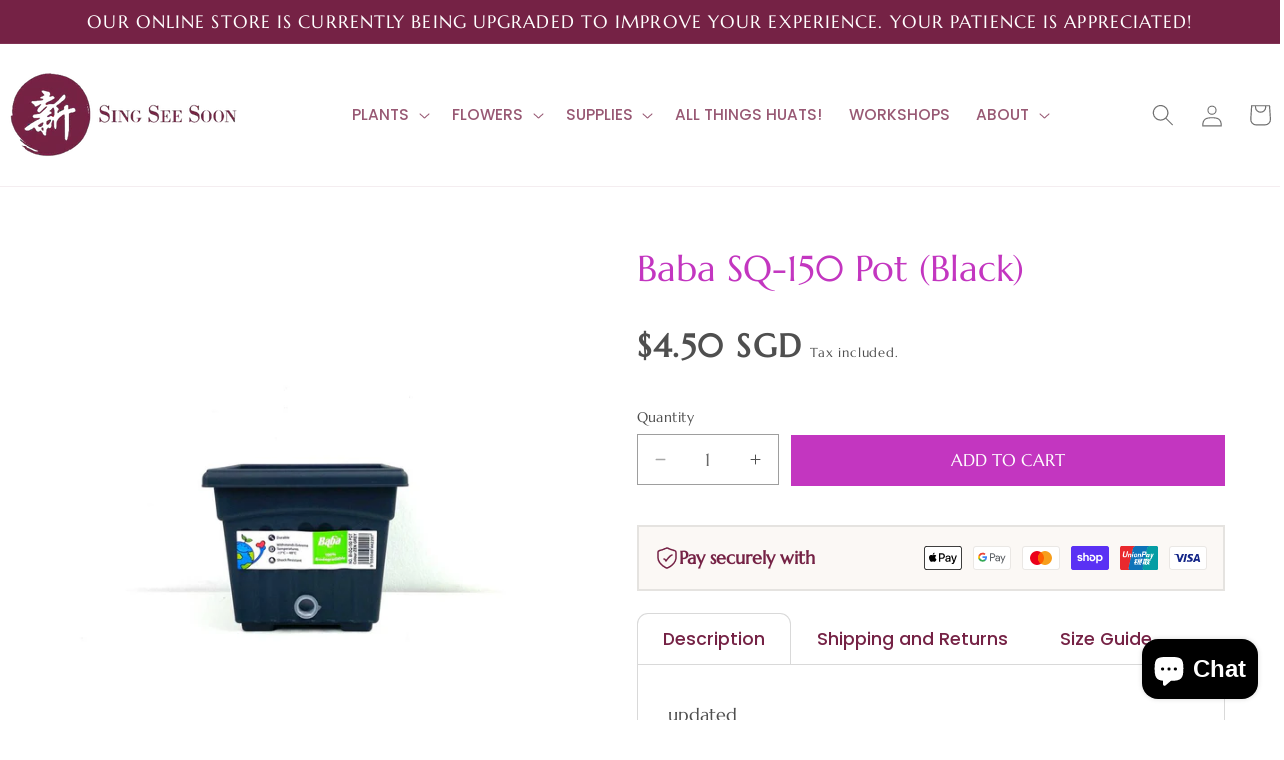

--- FILE ---
content_type: text/html; charset=utf-8
request_url: https://singseesoon.com/products/baba-sq-150-pot-black?variant=39460299309195
body_size: 56118
content:
<!doctype html>
<link rel="preconnect" href="https://fonts.googleapis.com">
<link rel="preconnect" href="https://fonts.gstatic.com" crossorigin>
<link href="https://fonts.googleapis.com/css2?family=Marcellus&display=swap" rel="stylesheet">
<html class="js" lang="en">
  <head>
 
<meta charset="utf-8">
    <meta http-equiv="X-UA-Compatible" content="IE=edge">
    <meta name="viewport" content="width=device-width,initial-scale=1">
    <meta name="theme-color" content="">
    <link rel="canonical" href="https://singseesoon.com/products/baba-sq-150-pot-black"><link rel="icon" type="image/png" href="//singseesoon.com/cdn/shop/files/logomark-rgb_9ecb2293-a720-4111-9f3f-c95265f98aaa.png?crop=center&height=32&v=1622698542&width=32"><link rel="preconnect" href="https://fonts.shopifycdn.com" crossorigin><title>
      Baba SQ-150 Pot (Black)
 &ndash; Lifestyle@SingSeeSoon</title>

    
      <meta name="description" content="updated">
    

    

<meta property="og:site_name" content="Lifestyle@SingSeeSoon">
<meta property="og:url" content="https://singseesoon.com/products/baba-sq-150-pot-black">
<meta property="og:title" content="Baba SQ-150 Pot (Black)">
<meta property="og:type" content="product">
<meta property="og:description" content="updated"><meta property="og:image" content="http://singseesoon.com/cdn/shop/products/WhatsAppImage2021-09-21at1.25.52PM_7.jpg?v=1632202394">
  <meta property="og:image:secure_url" content="https://singseesoon.com/cdn/shop/products/WhatsAppImage2021-09-21at1.25.52PM_7.jpg?v=1632202394">
  <meta property="og:image:width" content="1024">
  <meta property="og:image:height" content="1024"><meta property="og:price:amount" content="4.50">
  <meta property="og:price:currency" content="SGD"><meta name="twitter:card" content="summary_large_image">
<meta name="twitter:title" content="Baba SQ-150 Pot (Black)">
<meta name="twitter:description" content="updated">


    <script src="//singseesoon.com/cdn/shop/t/27/assets/constants.js?v=58251544750838685771753685325" defer="defer"></script>
    <script src="//singseesoon.com/cdn/shop/t/27/assets/pubsub.js?v=158357773527763999511753685325" defer="defer"></script>
    <script src="//singseesoon.com/cdn/shop/t/27/assets/global.js?v=136628361274817707361753685325" defer="defer"></script><script>window.performance && window.performance.mark && window.performance.mark('shopify.content_for_header.start');</script><meta name="google-site-verification" content="vlyn5ect_0TAOgL5zjxo-2SasyrGur-OTQxR_QY_KC4">
<meta id="shopify-digital-wallet" name="shopify-digital-wallet" content="/4534239303/digital_wallets/dialog">
<meta name="shopify-checkout-api-token" content="5844448e3aa586253be70f9bb1d1f802">
<link rel="alternate" type="application/json+oembed" href="https://singseesoon.com/products/baba-sq-150-pot-black.oembed">
<script async="async" src="/checkouts/internal/preloads.js?locale=en-SG"></script>
<link rel="preconnect" href="https://shop.app" crossorigin="anonymous">
<script async="async" src="https://shop.app/checkouts/internal/preloads.js?locale=en-SG&shop_id=4534239303" crossorigin="anonymous"></script>
<script id="apple-pay-shop-capabilities" type="application/json">{"shopId":4534239303,"countryCode":"SG","currencyCode":"SGD","merchantCapabilities":["supports3DS"],"merchantId":"gid:\/\/shopify\/Shop\/4534239303","merchantName":"Lifestyle@SingSeeSoon","requiredBillingContactFields":["postalAddress","email","phone"],"requiredShippingContactFields":["postalAddress","email","phone"],"shippingType":"shipping","supportedNetworks":["visa","masterCard"],"total":{"type":"pending","label":"Lifestyle@SingSeeSoon","amount":"1.00"},"shopifyPaymentsEnabled":true,"supportsSubscriptions":true}</script>
<script id="shopify-features" type="application/json">{"accessToken":"5844448e3aa586253be70f9bb1d1f802","betas":["rich-media-storefront-analytics"],"domain":"singseesoon.com","predictiveSearch":true,"shopId":4534239303,"locale":"en"}</script>
<script>var Shopify = Shopify || {};
Shopify.shop = "sing-see-soon.myshopify.com";
Shopify.locale = "en";
Shopify.currency = {"active":"SGD","rate":"1.0"};
Shopify.country = "SG";
Shopify.theme = {"name":"MRS Revamp - 9.19.25 - Updated","id":142692384907,"schema_name":"Dawn","schema_version":"14.0.0","theme_store_id":887,"role":"main"};
Shopify.theme.handle = "null";
Shopify.theme.style = {"id":null,"handle":null};
Shopify.cdnHost = "singseesoon.com/cdn";
Shopify.routes = Shopify.routes || {};
Shopify.routes.root = "/";</script>
<script type="module">!function(o){(o.Shopify=o.Shopify||{}).modules=!0}(window);</script>
<script>!function(o){function n(){var o=[];function n(){o.push(Array.prototype.slice.apply(arguments))}return n.q=o,n}var t=o.Shopify=o.Shopify||{};t.loadFeatures=n(),t.autoloadFeatures=n()}(window);</script>
<script>
  window.ShopifyPay = window.ShopifyPay || {};
  window.ShopifyPay.apiHost = "shop.app\/pay";
  window.ShopifyPay.redirectState = null;
</script>
<script id="shop-js-analytics" type="application/json">{"pageType":"product"}</script>
<script defer="defer" async type="module" src="//singseesoon.com/cdn/shopifycloud/shop-js/modules/v2/client.init-shop-cart-sync_BT-GjEfc.en.esm.js"></script>
<script defer="defer" async type="module" src="//singseesoon.com/cdn/shopifycloud/shop-js/modules/v2/chunk.common_D58fp_Oc.esm.js"></script>
<script defer="defer" async type="module" src="//singseesoon.com/cdn/shopifycloud/shop-js/modules/v2/chunk.modal_xMitdFEc.esm.js"></script>
<script type="module">
  await import("//singseesoon.com/cdn/shopifycloud/shop-js/modules/v2/client.init-shop-cart-sync_BT-GjEfc.en.esm.js");
await import("//singseesoon.com/cdn/shopifycloud/shop-js/modules/v2/chunk.common_D58fp_Oc.esm.js");
await import("//singseesoon.com/cdn/shopifycloud/shop-js/modules/v2/chunk.modal_xMitdFEc.esm.js");

  window.Shopify.SignInWithShop?.initShopCartSync?.({"fedCMEnabled":true,"windoidEnabled":true});

</script>
<script>
  window.Shopify = window.Shopify || {};
  if (!window.Shopify.featureAssets) window.Shopify.featureAssets = {};
  window.Shopify.featureAssets['shop-js'] = {"shop-cart-sync":["modules/v2/client.shop-cart-sync_DZOKe7Ll.en.esm.js","modules/v2/chunk.common_D58fp_Oc.esm.js","modules/v2/chunk.modal_xMitdFEc.esm.js"],"init-fed-cm":["modules/v2/client.init-fed-cm_B6oLuCjv.en.esm.js","modules/v2/chunk.common_D58fp_Oc.esm.js","modules/v2/chunk.modal_xMitdFEc.esm.js"],"shop-cash-offers":["modules/v2/client.shop-cash-offers_D2sdYoxE.en.esm.js","modules/v2/chunk.common_D58fp_Oc.esm.js","modules/v2/chunk.modal_xMitdFEc.esm.js"],"shop-login-button":["modules/v2/client.shop-login-button_QeVjl5Y3.en.esm.js","modules/v2/chunk.common_D58fp_Oc.esm.js","modules/v2/chunk.modal_xMitdFEc.esm.js"],"pay-button":["modules/v2/client.pay-button_DXTOsIq6.en.esm.js","modules/v2/chunk.common_D58fp_Oc.esm.js","modules/v2/chunk.modal_xMitdFEc.esm.js"],"shop-button":["modules/v2/client.shop-button_DQZHx9pm.en.esm.js","modules/v2/chunk.common_D58fp_Oc.esm.js","modules/v2/chunk.modal_xMitdFEc.esm.js"],"avatar":["modules/v2/client.avatar_BTnouDA3.en.esm.js"],"init-windoid":["modules/v2/client.init-windoid_CR1B-cfM.en.esm.js","modules/v2/chunk.common_D58fp_Oc.esm.js","modules/v2/chunk.modal_xMitdFEc.esm.js"],"init-shop-for-new-customer-accounts":["modules/v2/client.init-shop-for-new-customer-accounts_C_vY_xzh.en.esm.js","modules/v2/client.shop-login-button_QeVjl5Y3.en.esm.js","modules/v2/chunk.common_D58fp_Oc.esm.js","modules/v2/chunk.modal_xMitdFEc.esm.js"],"init-shop-email-lookup-coordinator":["modules/v2/client.init-shop-email-lookup-coordinator_BI7n9ZSv.en.esm.js","modules/v2/chunk.common_D58fp_Oc.esm.js","modules/v2/chunk.modal_xMitdFEc.esm.js"],"init-shop-cart-sync":["modules/v2/client.init-shop-cart-sync_BT-GjEfc.en.esm.js","modules/v2/chunk.common_D58fp_Oc.esm.js","modules/v2/chunk.modal_xMitdFEc.esm.js"],"shop-toast-manager":["modules/v2/client.shop-toast-manager_DiYdP3xc.en.esm.js","modules/v2/chunk.common_D58fp_Oc.esm.js","modules/v2/chunk.modal_xMitdFEc.esm.js"],"init-customer-accounts":["modules/v2/client.init-customer-accounts_D9ZNqS-Q.en.esm.js","modules/v2/client.shop-login-button_QeVjl5Y3.en.esm.js","modules/v2/chunk.common_D58fp_Oc.esm.js","modules/v2/chunk.modal_xMitdFEc.esm.js"],"init-customer-accounts-sign-up":["modules/v2/client.init-customer-accounts-sign-up_iGw4briv.en.esm.js","modules/v2/client.shop-login-button_QeVjl5Y3.en.esm.js","modules/v2/chunk.common_D58fp_Oc.esm.js","modules/v2/chunk.modal_xMitdFEc.esm.js"],"shop-follow-button":["modules/v2/client.shop-follow-button_CqMgW2wH.en.esm.js","modules/v2/chunk.common_D58fp_Oc.esm.js","modules/v2/chunk.modal_xMitdFEc.esm.js"],"checkout-modal":["modules/v2/client.checkout-modal_xHeaAweL.en.esm.js","modules/v2/chunk.common_D58fp_Oc.esm.js","modules/v2/chunk.modal_xMitdFEc.esm.js"],"shop-login":["modules/v2/client.shop-login_D91U-Q7h.en.esm.js","modules/v2/chunk.common_D58fp_Oc.esm.js","modules/v2/chunk.modal_xMitdFEc.esm.js"],"lead-capture":["modules/v2/client.lead-capture_BJmE1dJe.en.esm.js","modules/v2/chunk.common_D58fp_Oc.esm.js","modules/v2/chunk.modal_xMitdFEc.esm.js"],"payment-terms":["modules/v2/client.payment-terms_Ci9AEqFq.en.esm.js","modules/v2/chunk.common_D58fp_Oc.esm.js","modules/v2/chunk.modal_xMitdFEc.esm.js"]};
</script>
<script>(function() {
  var isLoaded = false;
  function asyncLoad() {
    if (isLoaded) return;
    isLoaded = true;
    var urls = ["https:\/\/wdtapps.com\/apps\/responsive_image_gallery\/assets\/view\/js\/vue.js?shop=sing-see-soon.myshopify.com","https:\/\/wdtapps.com\/apps\/responsive_image_gallery\/assets\/view\/js\/viewer.js?shop=sing-see-soon.myshopify.com","https:\/\/wdtapps.com\/apps\/responsive_image_gallery\/assets\/view\/js\/v-viewer.js?shop=sing-see-soon.myshopify.com","https:\/\/d5zu2f4xvqanl.cloudfront.net\/42\/fe\/loader_2.js?shop=sing-see-soon.myshopify.com","https:\/\/cdn.one.store\/javascript\/dist\/1.0\/jcr-widget.js?account_id=shopify:sing-see-soon.myshopify.com\u0026shop=sing-see-soon.myshopify.com","https:\/\/cdn.ryviu.com\/v\/static\/js\/app.js?shop=sing-see-soon.myshopify.com"];
    for (var i = 0; i < urls.length; i++) {
      var s = document.createElement('script');
      s.type = 'text/javascript';
      s.async = true;
      s.src = urls[i];
      var x = document.getElementsByTagName('script')[0];
      x.parentNode.insertBefore(s, x);
    }
  };
  if(window.attachEvent) {
    window.attachEvent('onload', asyncLoad);
  } else {
    window.addEventListener('load', asyncLoad, false);
  }
})();</script>
<script id="__st">var __st={"a":4534239303,"offset":28800,"reqid":"7812a493-fc96-487c-a016-7ca4cddfea05-1769090146","pageurl":"singseesoon.com\/products\/baba-sq-150-pot-black?variant=39460299309195","u":"fa14b0068707","p":"product","rtyp":"product","rid":6619261534347};</script>
<script>window.ShopifyPaypalV4VisibilityTracking = true;</script>
<script id="captcha-bootstrap">!function(){'use strict';const t='contact',e='account',n='new_comment',o=[[t,t],['blogs',n],['comments',n],[t,'customer']],c=[[e,'customer_login'],[e,'guest_login'],[e,'recover_customer_password'],[e,'create_customer']],r=t=>t.map((([t,e])=>`form[action*='/${t}']:not([data-nocaptcha='true']) input[name='form_type'][value='${e}']`)).join(','),a=t=>()=>t?[...document.querySelectorAll(t)].map((t=>t.form)):[];function s(){const t=[...o],e=r(t);return a(e)}const i='password',u='form_key',d=['recaptcha-v3-token','g-recaptcha-response','h-captcha-response',i],f=()=>{try{return window.sessionStorage}catch{return}},m='__shopify_v',_=t=>t.elements[u];function p(t,e,n=!1){try{const o=window.sessionStorage,c=JSON.parse(o.getItem(e)),{data:r}=function(t){const{data:e,action:n}=t;return t[m]||n?{data:e,action:n}:{data:t,action:n}}(c);for(const[e,n]of Object.entries(r))t.elements[e]&&(t.elements[e].value=n);n&&o.removeItem(e)}catch(o){console.error('form repopulation failed',{error:o})}}const l='form_type',E='cptcha';function T(t){t.dataset[E]=!0}const w=window,h=w.document,L='Shopify',v='ce_forms',y='captcha';let A=!1;((t,e)=>{const n=(g='f06e6c50-85a8-45c8-87d0-21a2b65856fe',I='https://cdn.shopify.com/shopifycloud/storefront-forms-hcaptcha/ce_storefront_forms_captcha_hcaptcha.v1.5.2.iife.js',D={infoText:'Protected by hCaptcha',privacyText:'Privacy',termsText:'Terms'},(t,e,n)=>{const o=w[L][v],c=o.bindForm;if(c)return c(t,g,e,D).then(n);var r;o.q.push([[t,g,e,D],n]),r=I,A||(h.body.append(Object.assign(h.createElement('script'),{id:'captcha-provider',async:!0,src:r})),A=!0)});var g,I,D;w[L]=w[L]||{},w[L][v]=w[L][v]||{},w[L][v].q=[],w[L][y]=w[L][y]||{},w[L][y].protect=function(t,e){n(t,void 0,e),T(t)},Object.freeze(w[L][y]),function(t,e,n,w,h,L){const[v,y,A,g]=function(t,e,n){const i=e?o:[],u=t?c:[],d=[...i,...u],f=r(d),m=r(i),_=r(d.filter((([t,e])=>n.includes(e))));return[a(f),a(m),a(_),s()]}(w,h,L),I=t=>{const e=t.target;return e instanceof HTMLFormElement?e:e&&e.form},D=t=>v().includes(t);t.addEventListener('submit',(t=>{const e=I(t);if(!e)return;const n=D(e)&&!e.dataset.hcaptchaBound&&!e.dataset.recaptchaBound,o=_(e),c=g().includes(e)&&(!o||!o.value);(n||c)&&t.preventDefault(),c&&!n&&(function(t){try{if(!f())return;!function(t){const e=f();if(!e)return;const n=_(t);if(!n)return;const o=n.value;o&&e.removeItem(o)}(t);const e=Array.from(Array(32),(()=>Math.random().toString(36)[2])).join('');!function(t,e){_(t)||t.append(Object.assign(document.createElement('input'),{type:'hidden',name:u})),t.elements[u].value=e}(t,e),function(t,e){const n=f();if(!n)return;const o=[...t.querySelectorAll(`input[type='${i}']`)].map((({name:t})=>t)),c=[...d,...o],r={};for(const[a,s]of new FormData(t).entries())c.includes(a)||(r[a]=s);n.setItem(e,JSON.stringify({[m]:1,action:t.action,data:r}))}(t,e)}catch(e){console.error('failed to persist form',e)}}(e),e.submit())}));const S=(t,e)=>{t&&!t.dataset[E]&&(n(t,e.some((e=>e===t))),T(t))};for(const o of['focusin','change'])t.addEventListener(o,(t=>{const e=I(t);D(e)&&S(e,y())}));const B=e.get('form_key'),M=e.get(l),P=B&&M;t.addEventListener('DOMContentLoaded',(()=>{const t=y();if(P)for(const e of t)e.elements[l].value===M&&p(e,B);[...new Set([...A(),...v().filter((t=>'true'===t.dataset.shopifyCaptcha))])].forEach((e=>S(e,t)))}))}(h,new URLSearchParams(w.location.search),n,t,e,['guest_login'])})(!0,!0)}();</script>
<script integrity="sha256-4kQ18oKyAcykRKYeNunJcIwy7WH5gtpwJnB7kiuLZ1E=" data-source-attribution="shopify.loadfeatures" defer="defer" src="//singseesoon.com/cdn/shopifycloud/storefront/assets/storefront/load_feature-a0a9edcb.js" crossorigin="anonymous"></script>
<script crossorigin="anonymous" defer="defer" src="//singseesoon.com/cdn/shopifycloud/storefront/assets/shopify_pay/storefront-65b4c6d7.js?v=20250812"></script>
<script data-source-attribution="shopify.dynamic_checkout.dynamic.init">var Shopify=Shopify||{};Shopify.PaymentButton=Shopify.PaymentButton||{isStorefrontPortableWallets:!0,init:function(){window.Shopify.PaymentButton.init=function(){};var t=document.createElement("script");t.src="https://singseesoon.com/cdn/shopifycloud/portable-wallets/latest/portable-wallets.en.js",t.type="module",document.head.appendChild(t)}};
</script>
<script data-source-attribution="shopify.dynamic_checkout.buyer_consent">
  function portableWalletsHideBuyerConsent(e){var t=document.getElementById("shopify-buyer-consent"),n=document.getElementById("shopify-subscription-policy-button");t&&n&&(t.classList.add("hidden"),t.setAttribute("aria-hidden","true"),n.removeEventListener("click",e))}function portableWalletsShowBuyerConsent(e){var t=document.getElementById("shopify-buyer-consent"),n=document.getElementById("shopify-subscription-policy-button");t&&n&&(t.classList.remove("hidden"),t.removeAttribute("aria-hidden"),n.addEventListener("click",e))}window.Shopify?.PaymentButton&&(window.Shopify.PaymentButton.hideBuyerConsent=portableWalletsHideBuyerConsent,window.Shopify.PaymentButton.showBuyerConsent=portableWalletsShowBuyerConsent);
</script>
<script data-source-attribution="shopify.dynamic_checkout.cart.bootstrap">document.addEventListener("DOMContentLoaded",(function(){function t(){return document.querySelector("shopify-accelerated-checkout-cart, shopify-accelerated-checkout")}if(t())Shopify.PaymentButton.init();else{new MutationObserver((function(e,n){t()&&(Shopify.PaymentButton.init(),n.disconnect())})).observe(document.body,{childList:!0,subtree:!0})}}));
</script>
<link id="shopify-accelerated-checkout-styles" rel="stylesheet" media="screen" href="https://singseesoon.com/cdn/shopifycloud/portable-wallets/latest/accelerated-checkout-backwards-compat.css" crossorigin="anonymous">
<style id="shopify-accelerated-checkout-cart">
        #shopify-buyer-consent {
  margin-top: 1em;
  display: inline-block;
  width: 100%;
}

#shopify-buyer-consent.hidden {
  display: none;
}

#shopify-subscription-policy-button {
  background: none;
  border: none;
  padding: 0;
  text-decoration: underline;
  font-size: inherit;
  cursor: pointer;
}

#shopify-subscription-policy-button::before {
  box-shadow: none;
}

      </style>
<script id="sections-script" data-sections="header" defer="defer" src="//singseesoon.com/cdn/shop/t/27/compiled_assets/scripts.js?v=6924"></script>
<script>window.performance && window.performance.mark && window.performance.mark('shopify.content_for_header.end');</script>


    <style data-shopify>
      @font-face {
  font-family: Marcellus;
  font-weight: 400;
  font-style: normal;
  font-display: swap;
  src: url("//singseesoon.com/cdn/fonts/marcellus/marcellus_n4.861ea5747960894b6b5511726ea2d142a8f0789a.woff2") format("woff2"),
       url("//singseesoon.com/cdn/fonts/marcellus/marcellus_n4.e48a682a9d556d1e1629ccba95ac22b1bb6c4fa1.woff") format("woff");
}

      
      
      
      @font-face {
  font-family: Marcellus;
  font-weight: 400;
  font-style: normal;
  font-display: swap;
  src: url("//singseesoon.com/cdn/fonts/marcellus/marcellus_n4.861ea5747960894b6b5511726ea2d142a8f0789a.woff2") format("woff2"),
       url("//singseesoon.com/cdn/fonts/marcellus/marcellus_n4.e48a682a9d556d1e1629ccba95ac22b1bb6c4fa1.woff") format("woff");
}


      
        :root,
        .color-scheme-1 {
          --color-background: 255,255,255;
        
          --gradient-background: #ffffff;
        

        

        --color-foreground: 79,79,79;
        --color-background-contrast: 191,191,191;
        --color-shadow: 79,79,79;
        --color-button: 117,34,69;
        --color-button-text: 255,255,255;
        --color-secondary-button: 255,255,255;
        --color-secondary-button-text: 79,79,79;
        --color-link: 79,79,79;
        --color-badge-foreground: 79,79,79;
        --color-badge-background: 255,255,255;
        --color-badge-border: 79,79,79;
        --payment-terms-background-color: rgb(255 255 255);
      }
      
        
        .color-scheme-2 {
          --color-background: 255,255,255;
        
          --gradient-background: #ffffff;
        

        

        --color-foreground: 117,34,69;
        --color-background-contrast: 191,191,191;
        --color-shadow: 255,255,255;
        --color-button: 117,34,69;
        --color-button-text: 255,255,255;
        --color-secondary-button: 255,255,255;
        --color-secondary-button-text: 18,18,18;
        --color-link: 18,18,18;
        --color-badge-foreground: 117,34,69;
        --color-badge-background: 255,255,255;
        --color-badge-border: 117,34,69;
        --payment-terms-background-color: rgb(255 255 255);
      }
      
        
        .color-scheme-3 {
          --color-background: 36,40,51;
        
          --gradient-background: #242833;
        

        

        --color-foreground: 255,255,255;
        --color-background-contrast: 47,52,66;
        --color-shadow: 117,34,69;
        --color-button: 225,173,195;
        --color-button-text: 117,34,69;
        --color-secondary-button: 36,40,51;
        --color-secondary-button-text: 255,255,255;
        --color-link: 255,255,255;
        --color-badge-foreground: 255,255,255;
        --color-badge-background: 36,40,51;
        --color-badge-border: 255,255,255;
        --payment-terms-background-color: rgb(36 40 51);
      }
      
        
        .color-scheme-4 {
          --color-background: 117,34,69;
        
          --gradient-background: #752245;
        

        

        --color-foreground: 255,255,255;
        --color-background-contrast: 137,40,81;
        --color-shadow: 18,18,18;
        --color-button: 255,255,255;
        --color-button-text: 117,34,69;
        --color-secondary-button: 117,34,69;
        --color-secondary-button-text: 255,255,255;
        --color-link: 255,255,255;
        --color-badge-foreground: 255,255,255;
        --color-badge-background: 117,34,69;
        --color-badge-border: 255,255,255;
        --payment-terms-background-color: rgb(117 34 69);
      }
      
        
        .color-scheme-5 {
          --color-background: 227,211,218;
        
          --gradient-background: #e3d3da;
        

        

        --color-foreground: 79,79,79;
        --color-background-contrast: 177,133,152;
        --color-shadow: 18,18,18;
        --color-button: 117,34,69;
        --color-button-text: 255,255,255;
        --color-secondary-button: 227,211,218;
        --color-secondary-button-text: 117,34,69;
        --color-link: 117,34,69;
        --color-badge-foreground: 79,79,79;
        --color-badge-background: 227,211,218;
        --color-badge-border: 79,79,79;
        --payment-terms-background-color: rgb(227 211 218);
      }
      
        
        .color-scheme-7712e3f5-6f71-4e20-ab47-bdfa6a8da8ea {
          --color-background: 255,255,255;
        
          --gradient-background: #ffffff;
        

        

        --color-foreground: 79,79,79;
        --color-background-contrast: 191,191,191;
        --color-shadow: 18,18,18;
        --color-button: 18,18,18;
        --color-button-text: 255,255,255;
        --color-secondary-button: 255,255,255;
        --color-secondary-button-text: 18,18,18;
        --color-link: 18,18,18;
        --color-badge-foreground: 79,79,79;
        --color-badge-background: 255,255,255;
        --color-badge-border: 79,79,79;
        --payment-terms-background-color: rgb(255 255 255);
      }
      
        
        .color-scheme-caafc179-3f2a-42e6-9081-a7171438dd7a {
          --color-background: 244,244,244;
        
          --gradient-background: #f4f4f4;
        

        

        --color-foreground: 117,34,69;
        --color-background-contrast: 180,180,180;
        --color-shadow: 18,18,18;
        --color-button: 18,18,18;
        --color-button-text: 255,255,255;
        --color-secondary-button: 244,244,244;
        --color-secondary-button-text: 18,18,18;
        --color-link: 18,18,18;
        --color-badge-foreground: 117,34,69;
        --color-badge-background: 244,244,244;
        --color-badge-border: 117,34,69;
        --payment-terms-background-color: rgb(244 244 244);
      }
      
        
        .color-scheme-1686f085-2a74-424f-bf37-5ad2786c1cb0 {
          --color-background: 255,255,255;
        
          --gradient-background: #ffffff;
        

        

        --color-foreground: 43,43,43;
        --color-background-contrast: 191,191,191;
        --color-shadow: 18,18,18;
        --color-button: 117,34,69;
        --color-button-text: 255,255,255;
        --color-secondary-button: 255,255,255;
        --color-secondary-button-text: 18,18,18;
        --color-link: 18,18,18;
        --color-badge-foreground: 43,43,43;
        --color-badge-background: 255,255,255;
        --color-badge-border: 43,43,43;
        --payment-terms-background-color: rgb(255 255 255);
      }
      
        
        .color-scheme-a912b8cb-f8f4-46e4-b531-7528c851cb2a {
          --color-background: 255,255,255;
        
          --gradient-background: #ffffff;
        

        

        --color-foreground: 117,34,69;
        --color-background-contrast: 191,191,191;
        --color-shadow: 18,18,18;
        --color-button: 18,18,18;
        --color-button-text: 255,255,255;
        --color-secondary-button: 255,255,255;
        --color-secondary-button-text: 18,18,18;
        --color-link: 18,18,18;
        --color-badge-foreground: 117,34,69;
        --color-badge-background: 255,255,255;
        --color-badge-border: 117,34,69;
        --payment-terms-background-color: rgb(255 255 255);
      }
      
        
        .color-scheme-4081c48a-34b5-406d-8802-a6c3ff6fedc1 {
          --color-background: 252,244,244;
        
          --gradient-background: #fcf4f4;
        

        

        --color-foreground: 35,34,34;
        --color-background-contrast: 225,144,144;
        --color-shadow: 18,18,18;
        --color-button: 18,18,18;
        --color-button-text: 255,255,255;
        --color-secondary-button: 252,244,244;
        --color-secondary-button-text: 18,18,18;
        --color-link: 18,18,18;
        --color-badge-foreground: 35,34,34;
        --color-badge-background: 252,244,244;
        --color-badge-border: 35,34,34;
        --payment-terms-background-color: rgb(252 244 244);
      }
      
        
        .color-scheme-90b84366-5dc3-4f0b-b870-ef0ea68e9dfd {
          --color-background: 255,255,255;
        
          --gradient-background: #ffffff;
        

        

        --color-foreground: 43,43,43;
        --color-background-contrast: 191,191,191;
        --color-shadow: 117,34,69;
        --color-button: 225,173,195;
        --color-button-text: 117,34,69;
        --color-secondary-button: 255,255,255;
        --color-secondary-button-text: 117,34,69;
        --color-link: 117,34,69;
        --color-badge-foreground: 43,43,43;
        --color-badge-background: 255,255,255;
        --color-badge-border: 43,43,43;
        --payment-terms-background-color: rgb(255 255 255);
      }
      
        
        .color-scheme-659ad555-6638-47f6-aabf-6418a1c28e52 {
          --color-background: 241,241,241;
        
          --gradient-background: #f1f1f1;
        

        

        --color-foreground: 79,79,79;
        --color-background-contrast: 177,177,177;
        --color-shadow: 79,79,79;
        --color-button: 117,34,69;
        --color-button-text: 255,255,255;
        --color-secondary-button: 241,241,241;
        --color-secondary-button-text: 79,79,79;
        --color-link: 79,79,79;
        --color-badge-foreground: 79,79,79;
        --color-badge-background: 241,241,241;
        --color-badge-border: 79,79,79;
        --payment-terms-background-color: rgb(241 241 241);
      }
      
        
        .color-scheme-c0134faa-14ef-4751-a5cf-f8735c63a986 {
          --color-background: 225,173,195;
        
          --gradient-background: #e1adc3;
        

        

        --color-foreground: 49,46,46;
        --color-background-contrast: 191,80,127;
        --color-shadow: 117,34,69;
        --color-button: 117,34,69;
        --color-button-text: 255,255,255;
        --color-secondary-button: 225,173,195;
        --color-secondary-button-text: 117,34,69;
        --color-link: 117,34,69;
        --color-badge-foreground: 49,46,46;
        --color-badge-background: 225,173,195;
        --color-badge-border: 49,46,46;
        --payment-terms-background-color: rgb(225 173 195);
      }
      
        
        .color-scheme-542b42ec-979f-438b-8731-2671c98688b1 {
          --color-background: 253,234,243;
        
          --gradient-background: #fdeaf3;
        

        

        --color-foreground: 79,79,79;
        --color-background-contrast: 242,118,176;
        --color-shadow: 79,79,79;
        --color-button: 117,34,69;
        --color-button-text: 255,255,255;
        --color-secondary-button: 253,234,243;
        --color-secondary-button-text: 79,79,79;
        --color-link: 79,79,79;
        --color-badge-foreground: 79,79,79;
        --color-badge-background: 253,234,243;
        --color-badge-border: 79,79,79;
        --payment-terms-background-color: rgb(253 234 243);
      }
      
        
        .color-scheme-f18d0c1e-1e51-4c14-926d-090ae12c6cdf {
          --color-background: 255,255,255;
        
          --gradient-background: #ffffff;
        

        

        --color-foreground: 79,79,79;
        --color-background-contrast: 191,191,191;
        --color-shadow: 79,79,79;
        --color-button: 117,34,69;
        --color-button-text: 255,255,255;
        --color-secondary-button: 255,255,255;
        --color-secondary-button-text: 195,54,192;
        --color-link: 195,54,192;
        --color-badge-foreground: 79,79,79;
        --color-badge-background: 255,255,255;
        --color-badge-border: 79,79,79;
        --payment-terms-background-color: rgb(255 255 255);
      }
      
        
        .color-scheme-2ac356c7-caf8-4cfd-b479-853280d0d166 {
          --color-background: 18,18,18;
        
          --gradient-background: #121212;
        

        

        --color-foreground: 79,79,79;
        --color-background-contrast: 146,146,146;
        --color-shadow: 79,79,79;
        --color-button: 117,34,69;
        --color-button-text: 255,255,255;
        --color-secondary-button: 18,18,18;
        --color-secondary-button-text: 117,34,69;
        --color-link: 117,34,69;
        --color-badge-foreground: 79,79,79;
        --color-badge-background: 18,18,18;
        --color-badge-border: 79,79,79;
        --payment-terms-background-color: rgb(18 18 18);
      }
      
        
        .color-scheme-f9321f3b-480b-41fd-9bbc-26b12fbed83f {
          --color-background: 255,255,255;
        
          --gradient-background: #ffffff;
        

        

        --color-foreground: 79,79,79;
        --color-background-contrast: 191,191,191;
        --color-shadow: 79,79,79;
        --color-button: 195,54,192;
        --color-button-text: 255,255,255;
        --color-secondary-button: 255,255,255;
        --color-secondary-button-text: 79,79,79;
        --color-link: 79,79,79;
        --color-badge-foreground: 79,79,79;
        --color-badge-background: 255,255,255;
        --color-badge-border: 79,79,79;
        --payment-terms-background-color: rgb(255 255 255);
      }
      
        
        .color-scheme-7c117559-53b5-46d1-a2d3-b52d6aa6ae15 {
          --color-background: 251,248,245;
        
          --gradient-background: #fbf8f5;
        

        

        --color-foreground: 117,34,69;
        --color-background-contrast: 215,184,154;
        --color-shadow: 79,79,79;
        --color-button: 79,79,79;
        --color-button-text: 255,255,255;
        --color-secondary-button: 251,248,245;
        --color-secondary-button-text: 79,79,79;
        --color-link: 79,79,79;
        --color-badge-foreground: 117,34,69;
        --color-badge-background: 251,248,245;
        --color-badge-border: 117,34,69;
        --payment-terms-background-color: rgb(251 248 245);
      }
      

      body, .color-scheme-1, .color-scheme-2, .color-scheme-3, .color-scheme-4, .color-scheme-5, .color-scheme-7712e3f5-6f71-4e20-ab47-bdfa6a8da8ea, .color-scheme-caafc179-3f2a-42e6-9081-a7171438dd7a, .color-scheme-1686f085-2a74-424f-bf37-5ad2786c1cb0, .color-scheme-a912b8cb-f8f4-46e4-b531-7528c851cb2a, .color-scheme-4081c48a-34b5-406d-8802-a6c3ff6fedc1, .color-scheme-90b84366-5dc3-4f0b-b870-ef0ea68e9dfd, .color-scheme-659ad555-6638-47f6-aabf-6418a1c28e52, .color-scheme-c0134faa-14ef-4751-a5cf-f8735c63a986, .color-scheme-542b42ec-979f-438b-8731-2671c98688b1, .color-scheme-f18d0c1e-1e51-4c14-926d-090ae12c6cdf, .color-scheme-2ac356c7-caf8-4cfd-b479-853280d0d166, .color-scheme-f9321f3b-480b-41fd-9bbc-26b12fbed83f, .color-scheme-7c117559-53b5-46d1-a2d3-b52d6aa6ae15 {
        color: rgba(var(--color-foreground));
        background-color: rgb(var(--color-background));
      }

      :root {
        --font-body-family: Marcellus, serif;
        --font-body-style: normal;
        --font-body-weight: 400;
        --font-body-weight-bold: 700;

        --font-heading-family: Marcellus, serif;
        --font-heading-style: normal;
        --font-heading-weight: 400;

        --font-body-scale: 1.1;
        --font-heading-scale: 0.8181818181818182;

        --media-padding: px;
        --media-border-opacity: 0.0;
        --media-border-width: 1px;
        --media-radius: 0px;
        --media-shadow-opacity: 0.0;
        --media-shadow-horizontal-offset: 0px;
        --media-shadow-vertical-offset: 4px;
        --media-shadow-blur-radius: 5px;
        --media-shadow-visible: 0;

        --page-width: 120rem;
        --page-width-margin: 0rem;

        --product-card-image-padding: 0.0rem;
        --product-card-corner-radius: 0.0rem;
        --product-card-text-alignment: left;
        --product-card-border-width: 0.0rem;
        --product-card-border-opacity: 0.1;
        --product-card-shadow-opacity: 0.0;
        --product-card-shadow-visible: 0;
        --product-card-shadow-horizontal-offset: 0.0rem;
        --product-card-shadow-vertical-offset: 0.4rem;
        --product-card-shadow-blur-radius: 0.5rem;

        --collection-card-image-padding: 0.0rem;
        --collection-card-corner-radius: 0.0rem;
        --collection-card-text-alignment: left;
        --collection-card-border-width: 0.0rem;
        --collection-card-border-opacity: 0.1;
        --collection-card-shadow-opacity: 0.0;
        --collection-card-shadow-visible: 0;
        --collection-card-shadow-horizontal-offset: 0.0rem;
        --collection-card-shadow-vertical-offset: 0.4rem;
        --collection-card-shadow-blur-radius: 0.5rem;

        --blog-card-image-padding: 0.0rem;
        --blog-card-corner-radius: 0.0rem;
        --blog-card-text-alignment: left;
        --blog-card-border-width: 0.0rem;
        --blog-card-border-opacity: 0.1;
        --blog-card-shadow-opacity: 0.0;
        --blog-card-shadow-visible: 0;
        --blog-card-shadow-horizontal-offset: 0.0rem;
        --blog-card-shadow-vertical-offset: 0.4rem;
        --blog-card-shadow-blur-radius: 0.5rem;

        --badge-corner-radius: 4.0rem;

        --popup-border-width: 1px;
        --popup-border-opacity: 0.1;
        --popup-corner-radius: 0px;
        --popup-shadow-opacity: 0.05;
        --popup-shadow-horizontal-offset: 0px;
        --popup-shadow-vertical-offset: 4px;
        --popup-shadow-blur-radius: 5px;

        --drawer-border-width: 1px;
        --drawer-border-opacity: 0.1;
        --drawer-shadow-opacity: 0.0;
        --drawer-shadow-horizontal-offset: 0px;
        --drawer-shadow-vertical-offset: 4px;
        --drawer-shadow-blur-radius: 5px;

        --spacing-sections-desktop: 0px;
        --spacing-sections-mobile: 0px;

        --grid-desktop-vertical-spacing: 24px;
        --grid-desktop-horizontal-spacing: 24px;
        --grid-mobile-vertical-spacing: 12px;
        --grid-mobile-horizontal-spacing: 12px;

        --text-boxes-border-opacity: 0.1;
        --text-boxes-border-width: 0px;
        --text-boxes-radius: 0px;
        --text-boxes-shadow-opacity: 0.0;
        --text-boxes-shadow-visible: 0;
        --text-boxes-shadow-horizontal-offset: 0px;
        --text-boxes-shadow-vertical-offset: 4px;
        --text-boxes-shadow-blur-radius: 5px;

        --buttons-radius: 0px;
        --buttons-radius-outset: 0px;
        --buttons-border-width: 1px;
        --buttons-border-opacity: 1.0;
        --buttons-shadow-opacity: 0.0;
        --buttons-shadow-visible: 0;
        --buttons-shadow-horizontal-offset: 0px;
        --buttons-shadow-vertical-offset: 4px;
        --buttons-shadow-blur-radius: 5px;
        --buttons-border-offset: 0px;

        --inputs-radius: 0px;
        --inputs-border-width: 1px;
        --inputs-border-opacity: 0.55;
        --inputs-shadow-opacity: 0.0;
        --inputs-shadow-horizontal-offset: 0px;
        --inputs-margin-offset: 0px;
        --inputs-shadow-vertical-offset: 4px;
        --inputs-shadow-blur-radius: 5px;
        --inputs-radius-outset: 0px;

        --variant-pills-radius: 40px;
        --variant-pills-border-width: 1px;
        --variant-pills-border-opacity: 0.55;
        --variant-pills-shadow-opacity: 0.0;
        --variant-pills-shadow-horizontal-offset: 0px;
        --variant-pills-shadow-vertical-offset: 4px;
        --variant-pills-shadow-blur-radius: 5px;
      }

      *,
      *::before,
      *::after {
        box-sizing: inherit;
      }

      html {
        box-sizing: border-box;
        font-size: calc(var(--font-body-scale) * 62.5%);
        height: 100%;
      }

      body {
        display: grid;
        grid-template-rows: auto auto 1fr auto;
        grid-template-columns: 100%;
        min-height: 100%;
        margin: 0;
        font-size: 1.5rem;
        letter-spacing: 0rem;
        line-height: calc(1 + 0.8 / var(--font-body-scale));
        font-family: var(--font-body-family);
        font-style: var(--font-body-style);
        font-weight: var(--font-body-weight);
      }

      @media screen and (min-width: 750px) {
        body {
          font-size: 1.6rem;
        }
      }
    </style>

    <link href="//singseesoon.com/cdn/shop/t/27/assets/base.css?v=47860918931590754381759735605" rel="stylesheet" type="text/css" media="all" />

      <link rel="preload" as="font" href="//singseesoon.com/cdn/fonts/marcellus/marcellus_n4.861ea5747960894b6b5511726ea2d142a8f0789a.woff2" type="font/woff2" crossorigin>
      

      <link rel="preload" as="font" href="//singseesoon.com/cdn/fonts/marcellus/marcellus_n4.861ea5747960894b6b5511726ea2d142a8f0789a.woff2" type="font/woff2" crossorigin>
      
<link
        rel="stylesheet"
        href="//singseesoon.com/cdn/shop/t/27/assets/component-predictive-search.css?v=118923337488134913561753685325"
        media="print"
        onload="this.media='all'"
      ><script>
      if (Shopify.designMode) {
        document.documentElement.classList.add('shopify-design-mode');
      }
    </script>
  <!-- BEGIN app block: shopify://apps/rt-google-fonts-custom-fonts/blocks/app-embed/2caf2c68-0038-455e-b0b9-066a7c2ad923 --><link rel="preload" as="style" href="https://fonts.googleapis.com/css2?family=Poppins:ital,wght@0,500&display=swap">
            <link rel="stylesheet" href="https://fonts.googleapis.com/css2?family=Poppins:ital,wght@0,500&display=swap"><link rel="preconnect" href="https://fonts.gstatic.com" crossorigin><style id="rafp-stylesheet">#shopify-section-template--16602502594699__image_banner .h2 p,.payments p,
.product-tabs__label,
.product__info-wrapper h3 {font-family:"Poppins"!important;font-weight:500!important;
        font-style:normal!important;}@media screen and (max-width: 749px) {#shopify-section-template--16602502594699__image_banner .h2 p,.payments p,
.product-tabs__label,
.product__info-wrapper h3 {}}
    </style>
<!-- END app block --><!-- BEGIN app block: shopify://apps/ryviu-product-reviews-app/blocks/ryviu-js/807ad6ed-1a6a-4559-abea-ed062858d9da -->
<script>
  // RYVIU APP :: Settings
  var ryviu_global_settings = {"form":{"showTitle":true,"titleForm":"Rate Us","titleName":"Your Name","colorInput":"#464646","colorTitle":"#696969","noticeName":"Your name is required field","titleEmail":"Your Email","autoPublish":true,"colorNotice":"#dd2c00","colorSubmit":"#ffffff","noticeEmail":"Your email is required and valid email","titleSubmit":"Submit Your Review","titleSubject":"Review Title","titleSuccess":"Thank you! Your review is submited.","colorStarForm":"#ececec","noticeSubject":"Title is required field","showtitleForm":true,"titleMessenger":"Review Content","noticeMessenger":"Your review is required field","placeholderName":"John Smith","starActivecolor":"#fdbc00","backgroundSubmit":"#00aeef","placeholderEmail":"example@yourdomain.com","placeholderSubject":"Look great","placeholderMessenger":"Write something","loadAfterContentLoaded":true},"questions":{"by_text":"Author","of_text":"of","on_text":"am","des_form":"Ask a question to the community here","name_form":"Your Name","email_form":"Your E-Mail Adresse","input_text":"Have a question? Search for answers","title_form":"No answer found?","answer_form":"Your answers","answer_text":"Answer question","newest_text":"Latest New","notice_form":"Complete before submitting","submit_form":"Send a question","helpful_text":"Most helpful","showing_text":"Show","question_form":"Your question","titleCustomer":"","community_text":"Ask the community here","questions_text":"questions","title_answer_form":"Answer question","ask_community_text":"Ask the community","submit_answer_form":"Send a reply","write_question_text":"Ask a question","question_answer_form":"Question","placeholder_answer_form":"Answer is a required field!","placeholder_question_form":"Question is a required field!"},"review_widget":{"star":1,"style":"style2","title":true,"ofText":"of","tstar1":"Terrible","tstar2":"Poor","tstar3":"Average","tstar4":"Very Good","tstar5":"Excellent","nostars":false,"nowrite":false,"hideFlag":false,"hidedate":false,"noavatar":false,"noreview":true,"order_by":"late","showText":"Show:","showspam":true,"noReviews":"No reviews","outofText":"out of","random_to":20,"ryplyText":"Comment","starStyle":"style1","starcolor":"#e6e6e6","starsText":"stars","colorTitle":"#6c8187","colorWrite":"#ffffff","customDate":"dd\/MM\/yy","dateSelect":"dateDefaut","helpulText":"Is this helpful?","latestText":"Latest","nolastname":false,"oldestText":"Oldest","paddingTop":"0","reviewText":"review","sortbyText":"Sort by:","starHeight":13,"titleWrite":"Write a review","borderColor":"#ffffff","borderStyle":"solid","borderWidth":"0","colorAvatar":"#f8f8f8","firstReview":"Write a first review now","paddingLeft":"0","random_from":0,"reviewsText":"reviews","showingText":"Showing","disableReply":true,"paddingRight":"0","payment_type":"Monthly","textVerified":"Verified Purchase","colorVerified":"#05d92d","disableHelpul":false,"disableWidget":false,"paddingBottom":"0","titleCustomer":"Customer Reviews","filter_reviews":"all","backgroundRyviu":"transparent","backgroundWrite":"#ffb102","disablePurchase":false,"starActiveStyle":"style1","starActivecolor":"#fdbc00","show_title_customer":false,"filter_reviews_local":"US"},"design_settings":{"date":"timeago","sort":"late","showing":30,"colection":true,"no_number":false,"no_review":true,"defautDate":"timeago","defaultDate":"timeago","client_theme":"default","verify_reply":true,"verify_review":true,"reviews_per_page":"10","aimgs":false}};
  var ryviu_version = '1';
  if (typeof Shopify !== 'undefined' && Shopify.designMode && document.documentElement) {
    document.documentElement.classList.add('ryviu-shopify-mode');
  }
</script>



<!-- END app block --><!-- BEGIN app block: shopify://apps/klaviyo-email-marketing-sms/blocks/klaviyo-onsite-embed/2632fe16-c075-4321-a88b-50b567f42507 -->












  <script async src="https://static.klaviyo.com/onsite/js/SAci9t/klaviyo.js?company_id=SAci9t"></script>
  <script>!function(){if(!window.klaviyo){window._klOnsite=window._klOnsite||[];try{window.klaviyo=new Proxy({},{get:function(n,i){return"push"===i?function(){var n;(n=window._klOnsite).push.apply(n,arguments)}:function(){for(var n=arguments.length,o=new Array(n),w=0;w<n;w++)o[w]=arguments[w];var t="function"==typeof o[o.length-1]?o.pop():void 0,e=new Promise((function(n){window._klOnsite.push([i].concat(o,[function(i){t&&t(i),n(i)}]))}));return e}}})}catch(n){window.klaviyo=window.klaviyo||[],window.klaviyo.push=function(){var n;(n=window._klOnsite).push.apply(n,arguments)}}}}();</script>

  




  <script>
    window.klaviyoReviewsProductDesignMode = false
  </script>







<!-- END app block --><!-- BEGIN app block: shopify://apps/ecomposer-builder/blocks/app-embed/a0fc26e1-7741-4773-8b27-39389b4fb4a0 --><!-- DNS Prefetch & Preconnect -->
<link rel="preconnect" href="https://cdn.ecomposer.app" crossorigin>
<link rel="dns-prefetch" href="https://cdn.ecomposer.app">

<link rel="prefetch" href="https://cdn.ecomposer.app/vendors/css/ecom-swiper@11.css" as="style">
<link rel="prefetch" href="https://cdn.ecomposer.app/vendors/js/ecom-swiper@11.0.5.js" as="script">
<link rel="prefetch" href="https://cdn.ecomposer.app/vendors/js/ecom_modal.js" as="script">

<!-- Global CSS --><!--ECOM-EMBED-->
  <style id="ecom-global-css" class="ecom-global-css">/**ECOM-INSERT-CSS**/.ecom-section > div.core__row--columns{max-width: 1200px;}.ecom-column>div.core__column--wrapper{padding: 20px;}div.core__blocks--body>div.ecom-block.elmspace:not(:first-child){margin-top: 20px;}:root{--ecom-global-colors-primary:#ffffff;--ecom-global-colors-secondary:#ffffff;--ecom-global-colors-text:#ffffff;--ecom-global-colors-accent:#ffffff;}</style>
  <!--/ECOM-EMBED--><!-- Custom CSS & JS --><!-- Open Graph Meta Tags for Pages --><!-- Critical Inline Styles -->
<style class="ecom-theme-helper">.ecom-animation{opacity:0}.ecom-animation.animate,.ecom-animation.ecom-animated{opacity:1}.ecom-cart-popup{display:grid;position:fixed;inset:0;z-index:9999999;align-content:center;padding:5px;justify-content:center;align-items:center;justify-items:center}.ecom-cart-popup::before{content:' ';position:absolute;background:#e5e5e5b3;inset:0}.ecom-ajax-loading{cursor:not-allowed;pointer-events:none;opacity:.6}#ecom-toast{visibility:hidden;max-width:50px;height:60px;margin:auto;background-color:#333;color:#fff;text-align:center;border-radius:2px;position:fixed;z-index:1;left:0;right:0;bottom:30px;font-size:17px;display:grid;grid-template-columns:50px auto;align-items:center;justify-content:start;align-content:center;justify-items:start}#ecom-toast.ecom-toast-show{visibility:visible;animation:ecomFadein .5s,ecomExpand .5s .5s,ecomStay 3s 1s,ecomShrink .5s 4s,ecomFadeout .5s 4.5s}#ecom-toast #ecom-toast-icon{width:50px;height:100%;box-sizing:border-box;background-color:#111;color:#fff;padding:5px}#ecom-toast .ecom-toast-icon-svg{width:100%;height:100%;position:relative;vertical-align:middle;margin:auto;text-align:center}#ecom-toast #ecom-toast-desc{color:#fff;padding:16px;overflow:hidden;white-space:nowrap}@media(max-width:768px){#ecom-toast #ecom-toast-desc{white-space:normal;min-width:250px}#ecom-toast{height:auto;min-height:60px}}.ecom__column-full-height{height:100%}@keyframes ecomFadein{from{bottom:0;opacity:0}to{bottom:30px;opacity:1}}@keyframes ecomExpand{from{min-width:50px}to{min-width:var(--ecom-max-width)}}@keyframes ecomStay{from{min-width:var(--ecom-max-width)}to{min-width:var(--ecom-max-width)}}@keyframes ecomShrink{from{min-width:var(--ecom-max-width)}to{min-width:50px}}@keyframes ecomFadeout{from{bottom:30px;opacity:1}to{bottom:60px;opacity:0}}</style>


<!-- EComposer Config Script -->
<script id="ecom-theme-helpers" async>
window.EComposer=window.EComposer||{};(function(){if(!this.configs)this.configs={};this.configs.ajax_cart={enable:false};this.customer=false;this.proxy_path='/apps/ecomposer-visual-page-builder';
this.popupScriptUrl='https://cdn.shopify.com/extensions/019b200c-ceec-7ac9-af95-28c32fd62de8/ecomposer-94/assets/ecom_popup.js';
this.routes={domain:'https://singseesoon.com',root_url:'/',collections_url:'/collections',all_products_collection_url:'/collections/all',cart_url:'/cart',cart_add_url:'/cart/add',cart_change_url:'/cart/change',cart_clear_url:'/cart/clear',cart_update_url:'/cart/update',product_recommendations_url:'/recommendations/products'};
this.queryParams={};
if(window.location.search.length){new URLSearchParams(window.location.search).forEach((value,key)=>{this.queryParams[key]=value})}
this.money_format="${{amount}}";
this.money_with_currency_format="${{amount}} SGD";
this.currencyCodeEnabled=true;this.abTestingData = [];this.formatMoney=function(t,e){const r=this.currencyCodeEnabled?this.money_with_currency_format:this.money_format;function a(t,e){return void 0===t?e:t}function o(t,e,r,o){if(e=a(e,2),r=a(r,","),o=a(o,"."),isNaN(t)||null==t)return 0;var n=(t=(t/100).toFixed(e)).split(".");return n[0].replace(/(\d)(?=(\d\d\d)+(?!\d))/g,"$1"+r)+(n[1]?o+n[1]:"")}"string"==typeof t&&(t=t.replace(".",""));var n="",i=/\{\{\s*(\w+)\s*\}\}/,s=e||r;switch(s.match(i)[1]){case"amount":n=o(t,2);break;case"amount_no_decimals":n=o(t,0);break;case"amount_with_comma_separator":n=o(t,2,".",",");break;case"amount_with_space_separator":n=o(t,2," ",",");break;case"amount_with_period_and_space_separator":n=o(t,2," ",".");break;case"amount_no_decimals_with_comma_separator":n=o(t,0,".",",");break;case"amount_no_decimals_with_space_separator":n=o(t,0," ");break;case"amount_with_apostrophe_separator":n=o(t,2,"'",".")}return s.replace(i,n)};
this.resizeImage=function(t,e){try{if(!e||"original"==e||"full"==e||"master"==e)return t;if(-1!==t.indexOf("cdn.shopify.com")||-1!==t.indexOf("/cdn/shop/")){var r=t.match(/\.(jpg|jpeg|gif|png|bmp|bitmap|tiff|tif|webp)((\#[0-9a-z\-]+)?(\?v=.*)?)?$/gim);if(null==r)return null;var a=t.split(r[0]),o=r[0];return a[0]+"_"+e+o}}catch(r){return t}return t};
this.getProduct=function(t){if(!t)return!1;let e=("/"===this.routes.root_url?"":this.routes.root_url)+"/products/"+t+".js?shop="+Shopify.shop;return window.ECOM_LIVE&&(e="/shop/builder/ajax/ecom-proxy/products/"+t+"?shop="+Shopify.shop),window.fetch(e,{headers:{"Content-Type":"application/json"}}).then(t=>t.ok?t.json():false)};
const u=new URLSearchParams(window.location.search);if(u.has("ecom-redirect")){const r=u.get("ecom-redirect");if(r){let d;try{d=decodeURIComponent(r)}catch{return}d=d.trim().replace(/[\r\n\t]/g,"");if(d.length>2e3)return;const p=["javascript:","data:","vbscript:","file:","ftp:","mailto:","tel:","sms:","chrome:","chrome-extension:","moz-extension:","ms-browser-extension:"],l=d.toLowerCase();for(const o of p)if(l.includes(o))return;const x=[/<script/i,/<\/script/i,/javascript:/i,/vbscript:/i,/onload=/i,/onerror=/i,/onclick=/i,/onmouseover=/i,/onfocus=/i,/onblur=/i,/onsubmit=/i,/onchange=/i,/alert\s*\(/i,/confirm\s*\(/i,/prompt\s*\(/i,/document\./i,/window\./i,/eval\s*\(/i];for(const t of x)if(t.test(d))return;if(d.startsWith("/")&&!d.startsWith("//")){if(!/^[a-zA-Z0-9\-._~:/?#[\]@!$&'()*+,;=%]+$/.test(d))return;if(d.includes("../")||d.includes("./"))return;window.location.href=d;return}if(!d.includes("://")&&!d.startsWith("//")){if(!/^[a-zA-Z0-9\-._~:/?#[\]@!$&'()*+,;=%]+$/.test(d))return;if(d.includes("../")||d.includes("./"))return;window.location.href="/"+d;return}let n;try{n=new URL(d)}catch{return}if(!["http:","https:"].includes(n.protocol))return;if(n.port&&(parseInt(n.port)<1||parseInt(n.port)>65535))return;const a=[window.location.hostname];if(a.includes(n.hostname)&&(n.href===d||n.toString()===d))window.location.href=d}}
}).bind(window.EComposer)();
if(window.Shopify&&window.Shopify.designMode&&window.top&&window.top.opener){window.addEventListener("load",function(){window.top.opener.postMessage({action:"ecomposer:loaded"},"*")})}
</script>

<!-- Quickview Script -->
<script id="ecom-theme-quickview" async>
window.EComposer=window.EComposer||{};(function(){this.initQuickview=function(){var enable_qv=false;const qv_wrapper_script=document.querySelector('#ecom-quickview-template-html');if(!qv_wrapper_script)return;const ecom_quickview=document.createElement('div');ecom_quickview.classList.add('ecom-quickview');ecom_quickview.innerHTML=qv_wrapper_script.innerHTML;document.body.prepend(ecom_quickview);const qv_wrapper=ecom_quickview.querySelector('.ecom-quickview__wrapper');const ecomQuickview=function(e){let t=qv_wrapper.querySelector(".ecom-quickview__content-data");if(t){let i=document.createRange().createContextualFragment(e);t.innerHTML="",t.append(i),qv_wrapper.classList.add("ecom-open");let c=new CustomEvent("ecom:quickview:init",{detail:{wrapper:qv_wrapper}});document.dispatchEvent(c),setTimeout(function(){qv_wrapper.classList.add("ecom-display")},500),closeQuickview(t)}},closeQuickview=function(e){let t=qv_wrapper.querySelector(".ecom-quickview__close-btn"),i=qv_wrapper.querySelector(".ecom-quickview__content");function c(t){let o=t.target;do{if(o==i||o&&o.classList&&o.classList.contains("ecom-modal"))return;o=o.parentNode}while(o);o!=i&&(qv_wrapper.classList.add("ecom-remove"),qv_wrapper.classList.remove("ecom-open","ecom-display","ecom-remove"),setTimeout(function(){e.innerHTML=""},300),document.removeEventListener("click",c),document.removeEventListener("keydown",n))}function n(t){(t.isComposing||27===t.keyCode)&&(qv_wrapper.classList.add("ecom-remove"),qv_wrapper.classList.remove("ecom-open","ecom-display","ecom-remove"),setTimeout(function(){e.innerHTML=""},300),document.removeEventListener("keydown",n),document.removeEventListener("click",c))}t&&t.addEventListener("click",function(t){t.preventDefault(),document.removeEventListener("click",c),document.removeEventListener("keydown",n),qv_wrapper.classList.add("ecom-remove"),qv_wrapper.classList.remove("ecom-open","ecom-display","ecom-remove"),setTimeout(function(){e.innerHTML=""},300)}),document.addEventListener("click",c),document.addEventListener("keydown",n)};function quickViewHandler(e){e&&e.preventDefault();let t=this;t.classList&&t.classList.add("ecom-loading");let i=t.classList?t.getAttribute("href"):window.location.pathname;if(i){if(window.location.search.includes("ecom_template_id")){let c=new URLSearchParams(location.search);i=window.location.pathname+"?section_id="+c.get("ecom_template_id")}else i+=(i.includes("?")?"&":"?")+"section_id=ecom-default-template-quickview";fetch(i).then(function(e){return 200==e.status?e.text():window.document.querySelector("#admin-bar-iframe")?(404==e.status?alert("Please create Ecomposer quickview template first!"):alert("Have some problem with quickview!"),t.classList&&t.classList.remove("ecom-loading"),!1):void window.open(new URL(i).pathname,"_blank")}).then(function(e){e&&(ecomQuickview(e),setTimeout(function(){t.classList&&t.classList.remove("ecom-loading")},300))}).catch(function(e){})}}
if(window.location.search.includes('ecom_template_id')){setTimeout(quickViewHandler,1000)}
if(enable_qv){const qv_buttons=document.querySelectorAll('.ecom-product-quickview');if(qv_buttons.length>0){qv_buttons.forEach(function(button,index){button.addEventListener('click',quickViewHandler)})}}
}}).bind(window.EComposer)();
</script>

<!-- Quickview Template -->
<script type="text/template" id="ecom-quickview-template-html">
<div class="ecom-quickview__wrapper ecom-dn"><div class="ecom-quickview__container"><div class="ecom-quickview__content"><div class="ecom-quickview__content-inner"><div class="ecom-quickview__content-data"></div></div><span class="ecom-quickview__close-btn"><svg version="1.1" xmlns="http://www.w3.org/2000/svg" width="32" height="32" viewBox="0 0 32 32"><path d="M10.722 9.969l-0.754 0.754 5.278 5.278-5.253 5.253 0.754 0.754 5.253-5.253 5.253 5.253 0.754-0.754-5.253-5.253 5.278-5.278-0.754-0.754-5.278 5.278z" fill="#000000"></path></svg></span></div></div></div>
</script>

<!-- Quickview Styles -->
<style class="ecom-theme-quickview">.ecom-quickview .ecom-animation{opacity:1}.ecom-quickview__wrapper{opacity:0;display:none;pointer-events:none}.ecom-quickview__wrapper.ecom-open{position:fixed;top:0;left:0;right:0;bottom:0;display:block;pointer-events:auto;z-index:100000;outline:0!important;-webkit-backface-visibility:hidden;opacity:1;transition:all .1s}.ecom-quickview__container{text-align:center;position:absolute;width:100%;height:100%;left:0;top:0;padding:0 8px;box-sizing:border-box;opacity:0;background-color:rgba(0,0,0,.8);transition:opacity .1s}.ecom-quickview__container:before{content:"";display:inline-block;height:100%;vertical-align:middle}.ecom-quickview__wrapper.ecom-display .ecom-quickview__content{visibility:visible;opacity:1;transform:none}.ecom-quickview__content{position:relative;display:inline-block;opacity:0;visibility:hidden;transition:transform .1s,opacity .1s;transform:translateX(-100px)}.ecom-quickview__content-inner{position:relative;display:inline-block;vertical-align:middle;margin:0 auto;text-align:left;z-index:999;overflow-y:auto;max-height:80vh}.ecom-quickview__content-data>.shopify-section{margin:0 auto;max-width:980px;overflow:hidden;position:relative;background-color:#fff;opacity:0}.ecom-quickview__wrapper.ecom-display .ecom-quickview__content-data>.shopify-section{opacity:1;transform:none}.ecom-quickview__wrapper.ecom-display .ecom-quickview__container{opacity:1}.ecom-quickview__wrapper.ecom-remove #shopify-section-ecom-default-template-quickview{opacity:0;transform:translateX(100px)}.ecom-quickview__close-btn{position:fixed!important;top:0;right:0;transform:none;background-color:transparent;color:#000;opacity:0;width:40px;height:40px;transition:.25s;z-index:9999;stroke:#fff}.ecom-quickview__wrapper.ecom-display .ecom-quickview__close-btn{opacity:1}.ecom-quickview__close-btn:hover{cursor:pointer}@media screen and (max-width:1024px){.ecom-quickview__content{position:absolute;inset:0;margin:50px 15px;display:flex}.ecom-quickview__close-btn{right:0}}.ecom-toast-icon-info{display:none}.ecom-toast-error .ecom-toast-icon-info{display:inline!important}.ecom-toast-error .ecom-toast-icon-success{display:none!important}.ecom-toast-icon-success{fill:#fff;width:35px}</style>

<!-- Toast Template -->
<script type="text/template" id="ecom-template-html"><!-- BEGIN app snippet: ecom-toast --><div id="ecom-toast"><div id="ecom-toast-icon"><svg xmlns="http://www.w3.org/2000/svg" class="ecom-toast-icon-svg ecom-toast-icon-info" fill="none" viewBox="0 0 24 24" stroke="currentColor"><path stroke-linecap="round" stroke-linejoin="round" stroke-width="2" d="M13 16h-1v-4h-1m1-4h.01M21 12a9 9 0 11-18 0 9 9 0 0118 0z"/></svg>
<svg class="ecom-toast-icon-svg ecom-toast-icon-success" xmlns="http://www.w3.org/2000/svg" viewBox="0 0 512 512"><path d="M256 8C119 8 8 119 8 256s111 248 248 248 248-111 248-248S393 8 256 8zm0 48c110.5 0 200 89.5 200 200 0 110.5-89.5 200-200 200-110.5 0-200-89.5-200-200 0-110.5 89.5-200 200-200m140.2 130.3l-22.5-22.7c-4.7-4.7-12.3-4.7-17-.1L215.3 303.7l-59.8-60.3c-4.7-4.7-12.3-4.7-17-.1l-22.7 22.5c-4.7 4.7-4.7 12.3-.1 17l90.8 91.5c4.7 4.7 12.3 4.7 17 .1l172.6-171.2c4.7-4.7 4.7-12.3 .1-17z"/></svg>
</div><div id="ecom-toast-desc"></div></div><!-- END app snippet --></script><!-- END app block --><!-- BEGIN app block: shopify://apps/selly-promotion-pricing/blocks/app-embed-block/351afe80-738d-4417-9b66-e345ff249052 --><script>window.nfecShopVersion = '1769081620';window.nfecJsVersion = '449674';window.nfecCVersion = 72450</script> <!-- For special customization -->
<script class="productInfox" type="text/info" data-id="6619261534347" data-tag="garden essentials, garden supplies, plastic pots, pots, tools" data-ava="true" data-vars="39460299309195," data-cols="300033278091,"></script>
<script id="tdf_pxrscript" class="tdf_script5" data-c="/fe\/loader_2.js">
Shopify = window.Shopify || {};
Shopify.shop = Shopify.shop || 'sing-see-soon.myshopify.com';
Shopify.SMCPP = {};Shopify.SMCPP.cer = '1.283355';
</script>
<script src="https://d5zu2f4xvqanl.cloudfront.net/42/fe/loader_2.js?shop=sing-see-soon.myshopify.com" async data-cookieconsent="ignore"></script>
<script>
!function(t){var e=function(e){var n,a;(n=t.createElement("script")).type="text/javascript",n.async=!0,n.src=e,(a=t.getElementsByTagName("script")[0]).parentNode.insertBefore(n,a)};setTimeout(function(){window.tdfInited||(window.altcdn=1,e("https://cdn.shopify.com/s/files/1/0013/1642/1703/t/1/assets/loader_2.js?shop=sing-see-soon.myshopify.com&v=45"))},2689)}(document);
</script>
<!-- END app block --><script src="https://cdn.shopify.com/extensions/9829290c-2b6c-4517-a42f-0d6eacabb442/1.1.0/assets/font.js" type="text/javascript" defer="defer"></script>
<link href="https://cdn.shopify.com/extensions/9829290c-2b6c-4517-a42f-0d6eacabb442/1.1.0/assets/font.css" rel="stylesheet" type="text/css" media="all">
<script src="https://cdn.shopify.com/extensions/e8878072-2f6b-4e89-8082-94b04320908d/inbox-1254/assets/inbox-chat-loader.js" type="text/javascript" defer="defer"></script>
<script src="https://cdn.shopify.com/extensions/019be419-6922-7fc7-9c19-091f33ddd17f/fether-150/assets/fether.js" type="text/javascript" defer="defer"></script>
<link href="https://cdn.shopify.com/extensions/019be419-6922-7fc7-9c19-091f33ddd17f/fether-150/assets/fether.css" rel="stylesheet" type="text/css" media="all">
<script src="https://cdn.shopify.com/extensions/019b200c-ceec-7ac9-af95-28c32fd62de8/ecomposer-94/assets/ecom.js" type="text/javascript" defer="defer"></script>
<script src="https://cdn.shopify.com/extensions/019bdd7a-c110-7969-8f1c-937dfc03ea8a/smile-io-272/assets/smile-loader.js" type="text/javascript" defer="defer"></script>
<link href="https://monorail-edge.shopifysvc.com" rel="dns-prefetch">
<script>(function(){if ("sendBeacon" in navigator && "performance" in window) {try {var session_token_from_headers = performance.getEntriesByType('navigation')[0].serverTiming.find(x => x.name == '_s').description;} catch {var session_token_from_headers = undefined;}var session_cookie_matches = document.cookie.match(/_shopify_s=([^;]*)/);var session_token_from_cookie = session_cookie_matches && session_cookie_matches.length === 2 ? session_cookie_matches[1] : "";var session_token = session_token_from_headers || session_token_from_cookie || "";function handle_abandonment_event(e) {var entries = performance.getEntries().filter(function(entry) {return /monorail-edge.shopifysvc.com/.test(entry.name);});if (!window.abandonment_tracked && entries.length === 0) {window.abandonment_tracked = true;var currentMs = Date.now();var navigation_start = performance.timing.navigationStart;var payload = {shop_id: 4534239303,url: window.location.href,navigation_start,duration: currentMs - navigation_start,session_token,page_type: "product"};window.navigator.sendBeacon("https://monorail-edge.shopifysvc.com/v1/produce", JSON.stringify({schema_id: "online_store_buyer_site_abandonment/1.1",payload: payload,metadata: {event_created_at_ms: currentMs,event_sent_at_ms: currentMs}}));}}window.addEventListener('pagehide', handle_abandonment_event);}}());</script>
<script id="web-pixels-manager-setup">(function e(e,d,r,n,o){if(void 0===o&&(o={}),!Boolean(null===(a=null===(i=window.Shopify)||void 0===i?void 0:i.analytics)||void 0===a?void 0:a.replayQueue)){var i,a;window.Shopify=window.Shopify||{};var t=window.Shopify;t.analytics=t.analytics||{};var s=t.analytics;s.replayQueue=[],s.publish=function(e,d,r){return s.replayQueue.push([e,d,r]),!0};try{self.performance.mark("wpm:start")}catch(e){}var l=function(){var e={modern:/Edge?\/(1{2}[4-9]|1[2-9]\d|[2-9]\d{2}|\d{4,})\.\d+(\.\d+|)|Firefox\/(1{2}[4-9]|1[2-9]\d|[2-9]\d{2}|\d{4,})\.\d+(\.\d+|)|Chrom(ium|e)\/(9{2}|\d{3,})\.\d+(\.\d+|)|(Maci|X1{2}).+ Version\/(15\.\d+|(1[6-9]|[2-9]\d|\d{3,})\.\d+)([,.]\d+|)( \(\w+\)|)( Mobile\/\w+|) Safari\/|Chrome.+OPR\/(9{2}|\d{3,})\.\d+\.\d+|(CPU[ +]OS|iPhone[ +]OS|CPU[ +]iPhone|CPU IPhone OS|CPU iPad OS)[ +]+(15[._]\d+|(1[6-9]|[2-9]\d|\d{3,})[._]\d+)([._]\d+|)|Android:?[ /-](13[3-9]|1[4-9]\d|[2-9]\d{2}|\d{4,})(\.\d+|)(\.\d+|)|Android.+Firefox\/(13[5-9]|1[4-9]\d|[2-9]\d{2}|\d{4,})\.\d+(\.\d+|)|Android.+Chrom(ium|e)\/(13[3-9]|1[4-9]\d|[2-9]\d{2}|\d{4,})\.\d+(\.\d+|)|SamsungBrowser\/([2-9]\d|\d{3,})\.\d+/,legacy:/Edge?\/(1[6-9]|[2-9]\d|\d{3,})\.\d+(\.\d+|)|Firefox\/(5[4-9]|[6-9]\d|\d{3,})\.\d+(\.\d+|)|Chrom(ium|e)\/(5[1-9]|[6-9]\d|\d{3,})\.\d+(\.\d+|)([\d.]+$|.*Safari\/(?![\d.]+ Edge\/[\d.]+$))|(Maci|X1{2}).+ Version\/(10\.\d+|(1[1-9]|[2-9]\d|\d{3,})\.\d+)([,.]\d+|)( \(\w+\)|)( Mobile\/\w+|) Safari\/|Chrome.+OPR\/(3[89]|[4-9]\d|\d{3,})\.\d+\.\d+|(CPU[ +]OS|iPhone[ +]OS|CPU[ +]iPhone|CPU IPhone OS|CPU iPad OS)[ +]+(10[._]\d+|(1[1-9]|[2-9]\d|\d{3,})[._]\d+)([._]\d+|)|Android:?[ /-](13[3-9]|1[4-9]\d|[2-9]\d{2}|\d{4,})(\.\d+|)(\.\d+|)|Mobile Safari.+OPR\/([89]\d|\d{3,})\.\d+\.\d+|Android.+Firefox\/(13[5-9]|1[4-9]\d|[2-9]\d{2}|\d{4,})\.\d+(\.\d+|)|Android.+Chrom(ium|e)\/(13[3-9]|1[4-9]\d|[2-9]\d{2}|\d{4,})\.\d+(\.\d+|)|Android.+(UC? ?Browser|UCWEB|U3)[ /]?(15\.([5-9]|\d{2,})|(1[6-9]|[2-9]\d|\d{3,})\.\d+)\.\d+|SamsungBrowser\/(5\.\d+|([6-9]|\d{2,})\.\d+)|Android.+MQ{2}Browser\/(14(\.(9|\d{2,})|)|(1[5-9]|[2-9]\d|\d{3,})(\.\d+|))(\.\d+|)|K[Aa][Ii]OS\/(3\.\d+|([4-9]|\d{2,})\.\d+)(\.\d+|)/},d=e.modern,r=e.legacy,n=navigator.userAgent;return n.match(d)?"modern":n.match(r)?"legacy":"unknown"}(),u="modern"===l?"modern":"legacy",c=(null!=n?n:{modern:"",legacy:""})[u],f=function(e){return[e.baseUrl,"/wpm","/b",e.hashVersion,"modern"===e.buildTarget?"m":"l",".js"].join("")}({baseUrl:d,hashVersion:r,buildTarget:u}),m=function(e){var d=e.version,r=e.bundleTarget,n=e.surface,o=e.pageUrl,i=e.monorailEndpoint;return{emit:function(e){var a=e.status,t=e.errorMsg,s=(new Date).getTime(),l=JSON.stringify({metadata:{event_sent_at_ms:s},events:[{schema_id:"web_pixels_manager_load/3.1",payload:{version:d,bundle_target:r,page_url:o,status:a,surface:n,error_msg:t},metadata:{event_created_at_ms:s}}]});if(!i)return console&&console.warn&&console.warn("[Web Pixels Manager] No Monorail endpoint provided, skipping logging."),!1;try{return self.navigator.sendBeacon.bind(self.navigator)(i,l)}catch(e){}var u=new XMLHttpRequest;try{return u.open("POST",i,!0),u.setRequestHeader("Content-Type","text/plain"),u.send(l),!0}catch(e){return console&&console.warn&&console.warn("[Web Pixels Manager] Got an unhandled error while logging to Monorail."),!1}}}}({version:r,bundleTarget:l,surface:e.surface,pageUrl:self.location.href,monorailEndpoint:e.monorailEndpoint});try{o.browserTarget=l,function(e){var d=e.src,r=e.async,n=void 0===r||r,o=e.onload,i=e.onerror,a=e.sri,t=e.scriptDataAttributes,s=void 0===t?{}:t,l=document.createElement("script"),u=document.querySelector("head"),c=document.querySelector("body");if(l.async=n,l.src=d,a&&(l.integrity=a,l.crossOrigin="anonymous"),s)for(var f in s)if(Object.prototype.hasOwnProperty.call(s,f))try{l.dataset[f]=s[f]}catch(e){}if(o&&l.addEventListener("load",o),i&&l.addEventListener("error",i),u)u.appendChild(l);else{if(!c)throw new Error("Did not find a head or body element to append the script");c.appendChild(l)}}({src:f,async:!0,onload:function(){if(!function(){var e,d;return Boolean(null===(d=null===(e=window.Shopify)||void 0===e?void 0:e.analytics)||void 0===d?void 0:d.initialized)}()){var d=window.webPixelsManager.init(e)||void 0;if(d){var r=window.Shopify.analytics;r.replayQueue.forEach((function(e){var r=e[0],n=e[1],o=e[2];d.publishCustomEvent(r,n,o)})),r.replayQueue=[],r.publish=d.publishCustomEvent,r.visitor=d.visitor,r.initialized=!0}}},onerror:function(){return m.emit({status:"failed",errorMsg:"".concat(f," has failed to load")})},sri:function(e){var d=/^sha384-[A-Za-z0-9+/=]+$/;return"string"==typeof e&&d.test(e)}(c)?c:"",scriptDataAttributes:o}),m.emit({status:"loading"})}catch(e){m.emit({status:"failed",errorMsg:(null==e?void 0:e.message)||"Unknown error"})}}})({shopId: 4534239303,storefrontBaseUrl: "https://singseesoon.com",extensionsBaseUrl: "https://extensions.shopifycdn.com/cdn/shopifycloud/web-pixels-manager",monorailEndpoint: "https://monorail-edge.shopifysvc.com/unstable/produce_batch",surface: "storefront-renderer",enabledBetaFlags: ["2dca8a86"],webPixelsConfigList: [{"id":"1315831947","configuration":"{\"accountID\":\"SAci9t\",\"webPixelConfig\":\"eyJlbmFibGVBZGRlZFRvQ2FydEV2ZW50cyI6IHRydWV9\"}","eventPayloadVersion":"v1","runtimeContext":"STRICT","scriptVersion":"524f6c1ee37bacdca7657a665bdca589","type":"APP","apiClientId":123074,"privacyPurposes":["ANALYTICS","MARKETING"],"dataSharingAdjustments":{"protectedCustomerApprovalScopes":["read_customer_address","read_customer_email","read_customer_name","read_customer_personal_data","read_customer_phone"]}},{"id":"903643275","configuration":"{\"webPixelName\":\"Judge.me\"}","eventPayloadVersion":"v1","runtimeContext":"STRICT","scriptVersion":"34ad157958823915625854214640f0bf","type":"APP","apiClientId":683015,"privacyPurposes":["ANALYTICS"],"dataSharingAdjustments":{"protectedCustomerApprovalScopes":["read_customer_email","read_customer_name","read_customer_personal_data","read_customer_phone"]}},{"id":"375652491","configuration":"{\"config\":\"{\\\"pixel_id\\\":\\\"G-P2F4XDFJMJ\\\",\\\"target_country\\\":\\\"SG\\\",\\\"gtag_events\\\":[{\\\"type\\\":\\\"begin_checkout\\\",\\\"action_label\\\":[\\\"G-P2F4XDFJMJ\\\",\\\"AW-11388788511\\\/nLHACN-tlfAYEJ--zLYq\\\"]},{\\\"type\\\":\\\"search\\\",\\\"action_label\\\":[\\\"G-P2F4XDFJMJ\\\",\\\"AW-11388788511\\\/T3DYCNmtlfAYEJ--zLYq\\\"]},{\\\"type\\\":\\\"view_item\\\",\\\"action_label\\\":[\\\"G-P2F4XDFJMJ\\\",\\\"AW-11388788511\\\/MIi-CN6slfAYEJ--zLYq\\\",\\\"MC-TTWH8E39W4\\\"]},{\\\"type\\\":\\\"purchase\\\",\\\"action_label\\\":[\\\"G-P2F4XDFJMJ\\\",\\\"AW-11388788511\\\/zOEGCNislfAYEJ--zLYq\\\",\\\"MC-TTWH8E39W4\\\"]},{\\\"type\\\":\\\"page_view\\\",\\\"action_label\\\":[\\\"G-P2F4XDFJMJ\\\",\\\"AW-11388788511\\\/QPmHCNuslfAYEJ--zLYq\\\",\\\"MC-TTWH8E39W4\\\"]},{\\\"type\\\":\\\"add_payment_info\\\",\\\"action_label\\\":[\\\"G-P2F4XDFJMJ\\\",\\\"AW-11388788511\\\/iWNvCOKtlfAYEJ--zLYq\\\"]},{\\\"type\\\":\\\"add_to_cart\\\",\\\"action_label\\\":[\\\"G-P2F4XDFJMJ\\\",\\\"AW-11388788511\\\/3HH2CNytlfAYEJ--zLYq\\\"]}],\\\"enable_monitoring_mode\\\":false}\"}","eventPayloadVersion":"v1","runtimeContext":"OPEN","scriptVersion":"b2a88bafab3e21179ed38636efcd8a93","type":"APP","apiClientId":1780363,"privacyPurposes":[],"dataSharingAdjustments":{"protectedCustomerApprovalScopes":["read_customer_address","read_customer_email","read_customer_name","read_customer_personal_data","read_customer_phone"]}},{"id":"187269259","configuration":"{\"pixel_id\":\"3130540087043585\",\"pixel_type\":\"facebook_pixel\",\"metaapp_system_user_token\":\"-\"}","eventPayloadVersion":"v1","runtimeContext":"OPEN","scriptVersion":"ca16bc87fe92b6042fbaa3acc2fbdaa6","type":"APP","apiClientId":2329312,"privacyPurposes":["ANALYTICS","MARKETING","SALE_OF_DATA"],"dataSharingAdjustments":{"protectedCustomerApprovalScopes":["read_customer_address","read_customer_email","read_customer_name","read_customer_personal_data","read_customer_phone"]}},{"id":"shopify-app-pixel","configuration":"{}","eventPayloadVersion":"v1","runtimeContext":"STRICT","scriptVersion":"0450","apiClientId":"shopify-pixel","type":"APP","privacyPurposes":["ANALYTICS","MARKETING"]},{"id":"shopify-custom-pixel","eventPayloadVersion":"v1","runtimeContext":"LAX","scriptVersion":"0450","apiClientId":"shopify-pixel","type":"CUSTOM","privacyPurposes":["ANALYTICS","MARKETING"]}],isMerchantRequest: false,initData: {"shop":{"name":"Lifestyle@SingSeeSoon","paymentSettings":{"currencyCode":"SGD"},"myshopifyDomain":"sing-see-soon.myshopify.com","countryCode":"SG","storefrontUrl":"https:\/\/singseesoon.com"},"customer":null,"cart":null,"checkout":null,"productVariants":[{"price":{"amount":4.5,"currencyCode":"SGD"},"product":{"title":"Baba SQ-150 Pot (Black)","vendor":"Sing See Soon Floral \u0026 Landscape Pte Ltd","id":"6619261534347","untranslatedTitle":"Baba SQ-150 Pot (Black)","url":"\/products\/baba-sq-150-pot-black","type":"Plants"},"id":"39460299309195","image":{"src":"\/\/singseesoon.com\/cdn\/shop\/products\/WhatsAppImage2021-09-21at1.25.52PM_7.jpg?v=1632202394"},"sku":"BBSQ150BLK","title":"Default Title","untranslatedTitle":"Default Title"}],"purchasingCompany":null},},"https://singseesoon.com/cdn","fcfee988w5aeb613cpc8e4bc33m6693e112",{"modern":"","legacy":""},{"shopId":"4534239303","storefrontBaseUrl":"https:\/\/singseesoon.com","extensionBaseUrl":"https:\/\/extensions.shopifycdn.com\/cdn\/shopifycloud\/web-pixels-manager","surface":"storefront-renderer","enabledBetaFlags":"[\"2dca8a86\"]","isMerchantRequest":"false","hashVersion":"fcfee988w5aeb613cpc8e4bc33m6693e112","publish":"custom","events":"[[\"page_viewed\",{}],[\"product_viewed\",{\"productVariant\":{\"price\":{\"amount\":4.5,\"currencyCode\":\"SGD\"},\"product\":{\"title\":\"Baba SQ-150 Pot (Black)\",\"vendor\":\"Sing See Soon Floral \u0026 Landscape Pte Ltd\",\"id\":\"6619261534347\",\"untranslatedTitle\":\"Baba SQ-150 Pot (Black)\",\"url\":\"\/products\/baba-sq-150-pot-black\",\"type\":\"Plants\"},\"id\":\"39460299309195\",\"image\":{\"src\":\"\/\/singseesoon.com\/cdn\/shop\/products\/WhatsAppImage2021-09-21at1.25.52PM_7.jpg?v=1632202394\"},\"sku\":\"BBSQ150BLK\",\"title\":\"Default Title\",\"untranslatedTitle\":\"Default Title\"}}]]"});</script><script>
  window.ShopifyAnalytics = window.ShopifyAnalytics || {};
  window.ShopifyAnalytics.meta = window.ShopifyAnalytics.meta || {};
  window.ShopifyAnalytics.meta.currency = 'SGD';
  var meta = {"product":{"id":6619261534347,"gid":"gid:\/\/shopify\/Product\/6619261534347","vendor":"Sing See Soon Floral \u0026 Landscape Pte Ltd","type":"Plants","handle":"baba-sq-150-pot-black","variants":[{"id":39460299309195,"price":450,"name":"Baba SQ-150 Pot (Black)","public_title":null,"sku":"BBSQ150BLK"}],"remote":false},"page":{"pageType":"product","resourceType":"product","resourceId":6619261534347,"requestId":"7812a493-fc96-487c-a016-7ca4cddfea05-1769090146"}};
  for (var attr in meta) {
    window.ShopifyAnalytics.meta[attr] = meta[attr];
  }
</script>
<script class="analytics">
  (function () {
    var customDocumentWrite = function(content) {
      var jquery = null;

      if (window.jQuery) {
        jquery = window.jQuery;
      } else if (window.Checkout && window.Checkout.$) {
        jquery = window.Checkout.$;
      }

      if (jquery) {
        jquery('body').append(content);
      }
    };

    var hasLoggedConversion = function(token) {
      if (token) {
        return document.cookie.indexOf('loggedConversion=' + token) !== -1;
      }
      return false;
    }

    var setCookieIfConversion = function(token) {
      if (token) {
        var twoMonthsFromNow = new Date(Date.now());
        twoMonthsFromNow.setMonth(twoMonthsFromNow.getMonth() + 2);

        document.cookie = 'loggedConversion=' + token + '; expires=' + twoMonthsFromNow;
      }
    }

    var trekkie = window.ShopifyAnalytics.lib = window.trekkie = window.trekkie || [];
    if (trekkie.integrations) {
      return;
    }
    trekkie.methods = [
      'identify',
      'page',
      'ready',
      'track',
      'trackForm',
      'trackLink'
    ];
    trekkie.factory = function(method) {
      return function() {
        var args = Array.prototype.slice.call(arguments);
        args.unshift(method);
        trekkie.push(args);
        return trekkie;
      };
    };
    for (var i = 0; i < trekkie.methods.length; i++) {
      var key = trekkie.methods[i];
      trekkie[key] = trekkie.factory(key);
    }
    trekkie.load = function(config) {
      trekkie.config = config || {};
      trekkie.config.initialDocumentCookie = document.cookie;
      var first = document.getElementsByTagName('script')[0];
      var script = document.createElement('script');
      script.type = 'text/javascript';
      script.onerror = function(e) {
        var scriptFallback = document.createElement('script');
        scriptFallback.type = 'text/javascript';
        scriptFallback.onerror = function(error) {
                var Monorail = {
      produce: function produce(monorailDomain, schemaId, payload) {
        var currentMs = new Date().getTime();
        var event = {
          schema_id: schemaId,
          payload: payload,
          metadata: {
            event_created_at_ms: currentMs,
            event_sent_at_ms: currentMs
          }
        };
        return Monorail.sendRequest("https://" + monorailDomain + "/v1/produce", JSON.stringify(event));
      },
      sendRequest: function sendRequest(endpointUrl, payload) {
        // Try the sendBeacon API
        if (window && window.navigator && typeof window.navigator.sendBeacon === 'function' && typeof window.Blob === 'function' && !Monorail.isIos12()) {
          var blobData = new window.Blob([payload], {
            type: 'text/plain'
          });

          if (window.navigator.sendBeacon(endpointUrl, blobData)) {
            return true;
          } // sendBeacon was not successful

        } // XHR beacon

        var xhr = new XMLHttpRequest();

        try {
          xhr.open('POST', endpointUrl);
          xhr.setRequestHeader('Content-Type', 'text/plain');
          xhr.send(payload);
        } catch (e) {
          console.log(e);
        }

        return false;
      },
      isIos12: function isIos12() {
        return window.navigator.userAgent.lastIndexOf('iPhone; CPU iPhone OS 12_') !== -1 || window.navigator.userAgent.lastIndexOf('iPad; CPU OS 12_') !== -1;
      }
    };
    Monorail.produce('monorail-edge.shopifysvc.com',
      'trekkie_storefront_load_errors/1.1',
      {shop_id: 4534239303,
      theme_id: 142692384907,
      app_name: "storefront",
      context_url: window.location.href,
      source_url: "//singseesoon.com/cdn/s/trekkie.storefront.1bbfab421998800ff09850b62e84b8915387986d.min.js"});

        };
        scriptFallback.async = true;
        scriptFallback.src = '//singseesoon.com/cdn/s/trekkie.storefront.1bbfab421998800ff09850b62e84b8915387986d.min.js';
        first.parentNode.insertBefore(scriptFallback, first);
      };
      script.async = true;
      script.src = '//singseesoon.com/cdn/s/trekkie.storefront.1bbfab421998800ff09850b62e84b8915387986d.min.js';
      first.parentNode.insertBefore(script, first);
    };
    trekkie.load(
      {"Trekkie":{"appName":"storefront","development":false,"defaultAttributes":{"shopId":4534239303,"isMerchantRequest":null,"themeId":142692384907,"themeCityHash":"6080949094221717957","contentLanguage":"en","currency":"SGD","eventMetadataId":"bfe49cb1-ae5e-488c-820d-837d568f3762"},"isServerSideCookieWritingEnabled":true,"monorailRegion":"shop_domain","enabledBetaFlags":["65f19447"]},"Session Attribution":{},"S2S":{"facebookCapiEnabled":true,"source":"trekkie-storefront-renderer","apiClientId":580111}}
    );

    var loaded = false;
    trekkie.ready(function() {
      if (loaded) return;
      loaded = true;

      window.ShopifyAnalytics.lib = window.trekkie;

      var originalDocumentWrite = document.write;
      document.write = customDocumentWrite;
      try { window.ShopifyAnalytics.merchantGoogleAnalytics.call(this); } catch(error) {};
      document.write = originalDocumentWrite;

      window.ShopifyAnalytics.lib.page(null,{"pageType":"product","resourceType":"product","resourceId":6619261534347,"requestId":"7812a493-fc96-487c-a016-7ca4cddfea05-1769090146","shopifyEmitted":true});

      var match = window.location.pathname.match(/checkouts\/(.+)\/(thank_you|post_purchase)/)
      var token = match? match[1]: undefined;
      if (!hasLoggedConversion(token)) {
        setCookieIfConversion(token);
        window.ShopifyAnalytics.lib.track("Viewed Product",{"currency":"SGD","variantId":39460299309195,"productId":6619261534347,"productGid":"gid:\/\/shopify\/Product\/6619261534347","name":"Baba SQ-150 Pot (Black)","price":"4.50","sku":"BBSQ150BLK","brand":"Sing See Soon Floral \u0026 Landscape Pte Ltd","variant":null,"category":"Plants","nonInteraction":true,"remote":false},undefined,undefined,{"shopifyEmitted":true});
      window.ShopifyAnalytics.lib.track("monorail:\/\/trekkie_storefront_viewed_product\/1.1",{"currency":"SGD","variantId":39460299309195,"productId":6619261534347,"productGid":"gid:\/\/shopify\/Product\/6619261534347","name":"Baba SQ-150 Pot (Black)","price":"4.50","sku":"BBSQ150BLK","brand":"Sing See Soon Floral \u0026 Landscape Pte Ltd","variant":null,"category":"Plants","nonInteraction":true,"remote":false,"referer":"https:\/\/singseesoon.com\/products\/baba-sq-150-pot-black?variant=39460299309195"});
      }
    });


        var eventsListenerScript = document.createElement('script');
        eventsListenerScript.async = true;
        eventsListenerScript.src = "//singseesoon.com/cdn/shopifycloud/storefront/assets/shop_events_listener-3da45d37.js";
        document.getElementsByTagName('head')[0].appendChild(eventsListenerScript);

})();</script>
  <script>
  if (!window.ga || (window.ga && typeof window.ga !== 'function')) {
    window.ga = function ga() {
      (window.ga.q = window.ga.q || []).push(arguments);
      if (window.Shopify && window.Shopify.analytics && typeof window.Shopify.analytics.publish === 'function') {
        window.Shopify.analytics.publish("ga_stub_called", {}, {sendTo: "google_osp_migration"});
      }
      console.error("Shopify's Google Analytics stub called with:", Array.from(arguments), "\nSee https://help.shopify.com/manual/promoting-marketing/pixels/pixel-migration#google for more information.");
    };
    if (window.Shopify && window.Shopify.analytics && typeof window.Shopify.analytics.publish === 'function') {
      window.Shopify.analytics.publish("ga_stub_initialized", {}, {sendTo: "google_osp_migration"});
    }
  }
</script>
<script
  defer
  src="https://singseesoon.com/cdn/shopifycloud/perf-kit/shopify-perf-kit-3.0.4.min.js"
  data-application="storefront-renderer"
  data-shop-id="4534239303"
  data-render-region="gcp-us-central1"
  data-page-type="product"
  data-theme-instance-id="142692384907"
  data-theme-name="Dawn"
  data-theme-version="14.0.0"
  data-monorail-region="shop_domain"
  data-resource-timing-sampling-rate="10"
  data-shs="true"
  data-shs-beacon="true"
  data-shs-export-with-fetch="true"
  data-shs-logs-sample-rate="1"
  data-shs-beacon-endpoint="https://singseesoon.com/api/collect"
></script>
</head>

  <body class="gradient">
    <a class="skip-to-content-link button visually-hidden" href="#MainContent">
      Skip to content
    </a><!-- BEGIN sections: header-group -->
<div id="shopify-section-sections--18350790082699__announcement-bar" class="shopify-section shopify-section-group-header-group announcement-bar-section"><link href="//singseesoon.com/cdn/shop/t/27/assets/component-slideshow.css?v=41568389003077754171753685325" rel="stylesheet" type="text/css" media="all" />
<link href="//singseesoon.com/cdn/shop/t/27/assets/component-slider.css?v=14039311878856620671753685325" rel="stylesheet" type="text/css" media="all" />

  <link href="//singseesoon.com/cdn/shop/t/27/assets/component-list-social.css?v=58466685875290599851753685325" rel="stylesheet" type="text/css" media="all" />


<div
  class="utility-bar color-scheme-4 gradient utility-bar--bottom-border"
  
>
  <div class="page-width utility-bar__grid"><div
        class="announcement-bar"
        role="region"
        aria-label="Announcement"
        
      ><p class="announcement-bar__message h5">
            <span>OUR ONLINE STORE IS CURRENTLY BEING UPGRADED TO IMPROVE YOUR EXPERIENCE. YOUR PATIENCE IS APPRECIATED!</span></p></div><div class="localization-wrapper">
</div>
  </div>
</div>


<style> #shopify-section-sections--18350790082699__announcement-bar p {font-size: 18px;} </style></div><div id="shopify-section-sections--18350790082699__header" class="shopify-section shopify-section-group-header-group section-header"><link rel="stylesheet" href="//singseesoon.com/cdn/shop/t/27/assets/component-list-menu.css?v=151968516119678728991753685325" media="print" onload="this.media='all'">
<link rel="stylesheet" href="//singseesoon.com/cdn/shop/t/27/assets/component-search.css?v=165164710990765432851753685325" media="print" onload="this.media='all'">
<link rel="stylesheet" href="//singseesoon.com/cdn/shop/t/27/assets/component-menu-drawer.css?v=110695408305392539491753685325" media="print" onload="this.media='all'">
<link rel="stylesheet" href="//singseesoon.com/cdn/shop/t/27/assets/component-cart-notification.css?v=54116361853792938221753685325" media="print" onload="this.media='all'">
<link rel="stylesheet" href="//singseesoon.com/cdn/shop/t/27/assets/component-cart-items.css?v=127384614032664249911753685325" media="print" onload="this.media='all'"><link rel="stylesheet" href="//singseesoon.com/cdn/shop/t/27/assets/component-price.css?v=70172745017360139101753685325" media="print" onload="this.media='all'"><style>
  header-drawer {
    justify-self: start;
    margin-left: -1.2rem;
  }@media screen and (min-width: 990px) {
      header-drawer {
        display: none;
      }
    }.menu-drawer-container {
    display: flex;
  }

  .list-menu {
    list-style: none;
    padding: 0;
    margin: 0;
  }

  .list-menu--inline {
    display: inline-flex;
    flex-wrap: wrap;
  }

  summary.list-menu__item {
    padding-right: 2.7rem;
  }

  .list-menu__item {
    display: flex;
    align-items: center;
    line-height: calc(1 + 0.3 / var(--font-body-scale));
  }

  .list-menu__item--link {
    text-decoration: none;
    padding-bottom: 1rem;
    padding-top: 1rem;
    line-height: calc(1 + 0.8 / var(--font-body-scale));
  }

  @media screen and (min-width: 750px) {
    .list-menu__item--link {
      padding-bottom: 0.5rem;
      padding-top: 0.5rem;
    }
  }
</style><style data-shopify>.header {
    padding: 10px 3rem 10px 3rem;
  }

  .section-header {
    position: sticky; /* This is for fixing a Safari z-index issue. PR #2147 */
    margin-bottom: 0px;
  }

  @media screen and (min-width: 750px) {
    .section-header {
      margin-bottom: 0px;
    }
  }

  @media screen and (min-width: 990px) {
    .header {
      padding-top: 20px;
      padding-bottom: 20px;
    }
  }</style><script src="//singseesoon.com/cdn/shop/t/27/assets/details-disclosure.js?v=13653116266235556501753685325" defer="defer"></script>
<script src="//singseesoon.com/cdn/shop/t/27/assets/details-modal.js?v=25581673532751508451753685325" defer="defer"></script>
<script src="//singseesoon.com/cdn/shop/t/27/assets/cart-notification.js?v=133508293167896966491753685325" defer="defer"></script>
<script src="//singseesoon.com/cdn/shop/t/27/assets/search-form.js?v=133129549252120666541753685325" defer="defer"></script><svg xmlns="http://www.w3.org/2000/svg" class="hidden">
  <symbol id="icon-search" viewbox="0 0 18 19" fill="none">
    <path fill-rule="evenodd" clip-rule="evenodd" d="M11.03 11.68A5.784 5.784 0 112.85 3.5a5.784 5.784 0 018.18 8.18zm.26 1.12a6.78 6.78 0 11.72-.7l5.4 5.4a.5.5 0 11-.71.7l-5.41-5.4z" fill="currentColor"/>
  </symbol>

  <symbol id="icon-reset" class="icon icon-close"  fill="none" viewBox="0 0 18 18" stroke="currentColor">
    <circle r="8.5" cy="9" cx="9" stroke-opacity="0.2"/>
    <path d="M6.82972 6.82915L1.17193 1.17097" stroke-linecap="round" stroke-linejoin="round" transform="translate(5 5)"/>
    <path d="M1.22896 6.88502L6.77288 1.11523" stroke-linecap="round" stroke-linejoin="round" transform="translate(5 5)"/>
  </symbol>

  <symbol id="icon-close" class="icon icon-close" fill="none" viewBox="0 0 18 17">
    <path d="M.865 15.978a.5.5 0 00.707.707l7.433-7.431 7.579 7.282a.501.501 0 00.846-.37.5.5 0 00-.153-.351L9.712 8.546l7.417-7.416a.5.5 0 10-.707-.708L8.991 7.853 1.413.573a.5.5 0 10-.693.72l7.563 7.268-7.418 7.417z" fill="currentColor">
  </symbol>
</svg><sticky-header data-sticky-type="on-scroll-up" class="header-wrapper color-scheme-a912b8cb-f8f4-46e4-b531-7528c851cb2a gradient header-wrapper--border-bottom"><header class="header header--middle-left header--mobile-center page-width header--has-menu header--has-social header--has-account">

<header-drawer data-breakpoint="tablet">
  <details id="Details-menu-drawer-container" class="menu-drawer-container">
    <summary
      class="header__icon header__icon--menu header__icon--summary link focus-inset"
      aria-label="Menu"
    >
      <span>
        <svg
  xmlns="http://www.w3.org/2000/svg"
  aria-hidden="true"
  focusable="false"
  class="icon icon-hamburger"
  fill="none"
  viewBox="0 0 18 16"
>
  <path d="M1 .5a.5.5 0 100 1h15.71a.5.5 0 000-1H1zM.5 8a.5.5 0 01.5-.5h15.71a.5.5 0 010 1H1A.5.5 0 01.5 8zm0 7a.5.5 0 01.5-.5h15.71a.5.5 0 010 1H1a.5.5 0 01-.5-.5z" fill="currentColor">
</svg>

        <svg
  xmlns="http://www.w3.org/2000/svg"
  aria-hidden="true"
  focusable="false"
  class="icon icon-close"
  fill="none"
  viewBox="0 0 18 17"
>
  <path d="M.865 15.978a.5.5 0 00.707.707l7.433-7.431 7.579 7.282a.501.501 0 00.846-.37.5.5 0 00-.153-.351L9.712 8.546l7.417-7.416a.5.5 0 10-.707-.708L8.991 7.853 1.413.573a.5.5 0 10-.693.72l7.563 7.268-7.418 7.417z" fill="currentColor">
</svg>

      </span>
    </summary>
    <div id="menu-drawer" class="gradient menu-drawer motion-reduce color-scheme-4">
      <div class="menu-drawer__inner-container">
        <div class="menu-drawer__navigation-container">
          <nav class="menu-drawer__navigation">
            <ul class="menu-drawer__menu has-submenu list-menu" role="list"><li><details id="Details-menu-drawer-menu-item-1">
                      <summary
                        id="HeaderDrawer-plants"
                        class="menu-drawer__menu-item list-menu__item link link--text focus-inset"
                      >
                        Plants
                        <svg
  viewBox="0 0 14 10"
  fill="none"
  aria-hidden="true"
  focusable="false"
  class="icon icon-arrow"
  xmlns="http://www.w3.org/2000/svg"
>
  <path fill-rule="evenodd" clip-rule="evenodd" d="M8.537.808a.5.5 0 01.817-.162l4 4a.5.5 0 010 .708l-4 4a.5.5 0 11-.708-.708L11.793 5.5H1a.5.5 0 010-1h10.793L8.646 1.354a.5.5 0 01-.109-.546z" fill="currentColor">
</svg>

                        <svg aria-hidden="true" focusable="false" class="icon icon-caret" viewBox="0 0 10 6">
  <path fill-rule="evenodd" clip-rule="evenodd" d="M9.354.646a.5.5 0 00-.708 0L5 4.293 1.354.646a.5.5 0 00-.708.708l4 4a.5.5 0 00.708 0l4-4a.5.5 0 000-.708z" fill="currentColor">
</svg>

                      </summary>
                      <div
                        id="link-plants"
                        class="menu-drawer__submenu has-submenu gradient motion-reduce"
                        tabindex="-1"
                      >
                        <div class="menu-drawer__inner-submenu">
                          <button class="menu-drawer__close-button link link--text focus-inset" aria-expanded="true">
                            <svg
  viewBox="0 0 14 10"
  fill="none"
  aria-hidden="true"
  focusable="false"
  class="icon icon-arrow"
  xmlns="http://www.w3.org/2000/svg"
>
  <path fill-rule="evenodd" clip-rule="evenodd" d="M8.537.808a.5.5 0 01.817-.162l4 4a.5.5 0 010 .708l-4 4a.5.5 0 11-.708-.708L11.793 5.5H1a.5.5 0 010-1h10.793L8.646 1.354a.5.5 0 01-.109-.546z" fill="currentColor">
</svg>

                            Plants
                          </button>
                          <ul class="menu-drawer__menu list-menu" role="list" tabindex="-1"><li><details id="Details-menu-drawer-plants-indoor">
                                    <summary
                                      id="HeaderDrawer-plants-indoor"
                                      class="menu-drawer__menu-item link link--text list-menu__item focus-inset"
                                    >
                                      Indoor
                                      <svg
  viewBox="0 0 14 10"
  fill="none"
  aria-hidden="true"
  focusable="false"
  class="icon icon-arrow"
  xmlns="http://www.w3.org/2000/svg"
>
  <path fill-rule="evenodd" clip-rule="evenodd" d="M8.537.808a.5.5 0 01.817-.162l4 4a.5.5 0 010 .708l-4 4a.5.5 0 11-.708-.708L11.793 5.5H1a.5.5 0 010-1h10.793L8.646 1.354a.5.5 0 01-.109-.546z" fill="currentColor">
</svg>

                                      <svg aria-hidden="true" focusable="false" class="icon icon-caret" viewBox="0 0 10 6">
  <path fill-rule="evenodd" clip-rule="evenodd" d="M9.354.646a.5.5 0 00-.708 0L5 4.293 1.354.646a.5.5 0 00-.708.708l4 4a.5.5 0 00.708 0l4-4a.5.5 0 000-.708z" fill="currentColor">
</svg>

                                    </summary>
                                    <div
                                      id="childlink-indoor"
                                      class="menu-drawer__submenu has-submenu gradient motion-reduce"
                                    >
                                      <button
                                        class="menu-drawer__close-button link link--text focus-inset"
                                        aria-expanded="true"
                                      >
                                        <svg
  viewBox="0 0 14 10"
  fill="none"
  aria-hidden="true"
  focusable="false"
  class="icon icon-arrow"
  xmlns="http://www.w3.org/2000/svg"
>
  <path fill-rule="evenodd" clip-rule="evenodd" d="M8.537.808a.5.5 0 01.817-.162l4 4a.5.5 0 010 .708l-4 4a.5.5 0 11-.708-.708L11.793 5.5H1a.5.5 0 010-1h10.793L8.646 1.354a.5.5 0 01-.109-.546z" fill="currentColor">
</svg>

                                        Indoor
                                      </button>
                                      <ul
                                        class="menu-drawer__menu list-menu"
                                        role="list"
                                        tabindex="-1"
                                      ><li>
                                            <a
                                              id="HeaderDrawer-plants-indoor-easycare"
                                              href="/collections/easy-care-plants"
                                              class="menu-drawer__menu-item link link--text list-menu__item focus-inset"
                                              
                                            >
                                              Easycare
                                            </a>
                                          </li><li>
                                            <a
                                              id="HeaderDrawer-plants-indoor-herbs-edibles"
                                              href="/collections/edibles"
                                              class="menu-drawer__menu-item link link--text list-menu__item focus-inset"
                                              
                                            >
                                              Herbs &amp; Edibles
                                            </a>
                                          </li><li>
                                            <a
                                              id="HeaderDrawer-plants-indoor-pet-friendly"
                                              href="/collections/pet-friendly-plants"
                                              class="menu-drawer__menu-item link link--text list-menu__item focus-inset"
                                              
                                            >
                                              Pet Friendly
                                            </a>
                                          </li></ul>
                                    </div>
                                  </details></li><li><a
                                    id="HeaderDrawer-plants-outdoor"
                                    href="https://singseesoon.com/collections/outdoor-plants"
                                    class="menu-drawer__menu-item link link--text list-menu__item focus-inset"
                                    
                                  >
                                    Outdoor
                                  </a></li><li><a
                                    id="HeaderDrawer-plants-6-plant-corner"
                                    href="/collections/6-plant-corner"
                                    class="menu-drawer__menu-item link link--text list-menu__item focus-inset"
                                    
                                  >
                                    $6 Plant Corner
                                  </a></li></ul>
                        </div>
                      </div>
                    </details></li><li><details id="Details-menu-drawer-menu-item-2">
                      <summary
                        id="HeaderDrawer-flowers"
                        class="menu-drawer__menu-item list-menu__item link link--text focus-inset"
                      >
                        Flowers
                        <svg
  viewBox="0 0 14 10"
  fill="none"
  aria-hidden="true"
  focusable="false"
  class="icon icon-arrow"
  xmlns="http://www.w3.org/2000/svg"
>
  <path fill-rule="evenodd" clip-rule="evenodd" d="M8.537.808a.5.5 0 01.817-.162l4 4a.5.5 0 010 .708l-4 4a.5.5 0 11-.708-.708L11.793 5.5H1a.5.5 0 010-1h10.793L8.646 1.354a.5.5 0 01-.109-.546z" fill="currentColor">
</svg>

                        <svg aria-hidden="true" focusable="false" class="icon icon-caret" viewBox="0 0 10 6">
  <path fill-rule="evenodd" clip-rule="evenodd" d="M9.354.646a.5.5 0 00-.708 0L5 4.293 1.354.646a.5.5 0 00-.708.708l4 4a.5.5 0 00.708 0l4-4a.5.5 0 000-.708z" fill="currentColor">
</svg>

                      </summary>
                      <div
                        id="link-flowers"
                        class="menu-drawer__submenu has-submenu gradient motion-reduce"
                        tabindex="-1"
                      >
                        <div class="menu-drawer__inner-submenu">
                          <button class="menu-drawer__close-button link link--text focus-inset" aria-expanded="true">
                            <svg
  viewBox="0 0 14 10"
  fill="none"
  aria-hidden="true"
  focusable="false"
  class="icon icon-arrow"
  xmlns="http://www.w3.org/2000/svg"
>
  <path fill-rule="evenodd" clip-rule="evenodd" d="M8.537.808a.5.5 0 01.817-.162l4 4a.5.5 0 010 .708l-4 4a.5.5 0 11-.708-.708L11.793 5.5H1a.5.5 0 010-1h10.793L8.646 1.354a.5.5 0 01-.109-.546z" fill="currentColor">
</svg>

                            Flowers
                          </button>
                          <ul class="menu-drawer__menu list-menu" role="list" tabindex="-1"><li><a
                                    id="HeaderDrawer-flowers-bouquets"
                                    href="https://singseesoon.com/collections/flower-bouquets"
                                    class="menu-drawer__menu-item link link--text list-menu__item focus-inset"
                                    
                                  >
                                    Bouquets
                                  </a></li><li><a
                                    id="HeaderDrawer-flowers-congratulatory"
                                    href="https://singseesoon.com/collections/congratulatory"
                                    class="menu-drawer__menu-item link link--text list-menu__item focus-inset"
                                    
                                  >
                                    Congratulatory
                                  </a></li><li><a
                                    id="HeaderDrawer-flowers-condolences"
                                    href="https://singseesoon.com/collections/bereavement"
                                    class="menu-drawer__menu-item link link--text list-menu__item focus-inset"
                                    
                                  >
                                    Condolences
                                  </a></li></ul>
                        </div>
                      </div>
                    </details></li><li><details id="Details-menu-drawer-menu-item-3">
                      <summary
                        id="HeaderDrawer-supplies"
                        class="menu-drawer__menu-item list-menu__item link link--text focus-inset"
                      >
                        Supplies
                        <svg
  viewBox="0 0 14 10"
  fill="none"
  aria-hidden="true"
  focusable="false"
  class="icon icon-arrow"
  xmlns="http://www.w3.org/2000/svg"
>
  <path fill-rule="evenodd" clip-rule="evenodd" d="M8.537.808a.5.5 0 01.817-.162l4 4a.5.5 0 010 .708l-4 4a.5.5 0 11-.708-.708L11.793 5.5H1a.5.5 0 010-1h10.793L8.646 1.354a.5.5 0 01-.109-.546z" fill="currentColor">
</svg>

                        <svg aria-hidden="true" focusable="false" class="icon icon-caret" viewBox="0 0 10 6">
  <path fill-rule="evenodd" clip-rule="evenodd" d="M9.354.646a.5.5 0 00-.708 0L5 4.293 1.354.646a.5.5 0 00-.708.708l4 4a.5.5 0 00.708 0l4-4a.5.5 0 000-.708z" fill="currentColor">
</svg>

                      </summary>
                      <div
                        id="link-supplies"
                        class="menu-drawer__submenu has-submenu gradient motion-reduce"
                        tabindex="-1"
                      >
                        <div class="menu-drawer__inner-submenu">
                          <button class="menu-drawer__close-button link link--text focus-inset" aria-expanded="true">
                            <svg
  viewBox="0 0 14 10"
  fill="none"
  aria-hidden="true"
  focusable="false"
  class="icon icon-arrow"
  xmlns="http://www.w3.org/2000/svg"
>
  <path fill-rule="evenodd" clip-rule="evenodd" d="M8.537.808a.5.5 0 01.817-.162l4 4a.5.5 0 010 .708l-4 4a.5.5 0 11-.708-.708L11.793 5.5H1a.5.5 0 010-1h10.793L8.646 1.354a.5.5 0 01-.109-.546z" fill="currentColor">
</svg>

                            Supplies
                          </button>
                          <ul class="menu-drawer__menu list-menu" role="list" tabindex="-1"><li><a
                                    id="HeaderDrawer-supplies-soil"
                                    href="/collections/ready-packed-soil-mixes"
                                    class="menu-drawer__menu-item link link--text list-menu__item focus-inset"
                                    
                                  >
                                    Soil
                                  </a></li><li><a
                                    id="HeaderDrawer-supplies-garden-supplies"
                                    href="/collections/garden-shed"
                                    class="menu-drawer__menu-item link link--text list-menu__item focus-inset"
                                    
                                  >
                                    Garden Supplies
                                  </a></li></ul>
                        </div>
                      </div>
                    </details></li><li><a
                      id="HeaderDrawer-all-things-huats"
                      href="/collections/all-things-huats"
                      class="menu-drawer__menu-item list-menu__item link link--text focus-inset"
                      
                    >
                      All Things HUATS!
                    </a></li><li><a
                      id="HeaderDrawer-workshops"
                      href="/collections/workshops-simei"
                      class="menu-drawer__menu-item list-menu__item link link--text focus-inset"
                      
                    >
                      Workshops
                    </a></li><li><details id="Details-menu-drawer-menu-item-6">
                      <summary
                        id="HeaderDrawer-about"
                        class="menu-drawer__menu-item list-menu__item link link--text focus-inset"
                      >
                        About
                        <svg
  viewBox="0 0 14 10"
  fill="none"
  aria-hidden="true"
  focusable="false"
  class="icon icon-arrow"
  xmlns="http://www.w3.org/2000/svg"
>
  <path fill-rule="evenodd" clip-rule="evenodd" d="M8.537.808a.5.5 0 01.817-.162l4 4a.5.5 0 010 .708l-4 4a.5.5 0 11-.708-.708L11.793 5.5H1a.5.5 0 010-1h10.793L8.646 1.354a.5.5 0 01-.109-.546z" fill="currentColor">
</svg>

                        <svg aria-hidden="true" focusable="false" class="icon icon-caret" viewBox="0 0 10 6">
  <path fill-rule="evenodd" clip-rule="evenodd" d="M9.354.646a.5.5 0 00-.708 0L5 4.293 1.354.646a.5.5 0 00-.708.708l4 4a.5.5 0 00.708 0l4-4a.5.5 0 000-.708z" fill="currentColor">
</svg>

                      </summary>
                      <div
                        id="link-about"
                        class="menu-drawer__submenu has-submenu gradient motion-reduce"
                        tabindex="-1"
                      >
                        <div class="menu-drawer__inner-submenu">
                          <button class="menu-drawer__close-button link link--text focus-inset" aria-expanded="true">
                            <svg
  viewBox="0 0 14 10"
  fill="none"
  aria-hidden="true"
  focusable="false"
  class="icon icon-arrow"
  xmlns="http://www.w3.org/2000/svg"
>
  <path fill-rule="evenodd" clip-rule="evenodd" d="M8.537.808a.5.5 0 01.817-.162l4 4a.5.5 0 010 .708l-4 4a.5.5 0 11-.708-.708L11.793 5.5H1a.5.5 0 010-1h10.793L8.646 1.354a.5.5 0 01-.109-.546z" fill="currentColor">
</svg>

                            About
                          </button>
                          <ul class="menu-drawer__menu list-menu" role="list" tabindex="-1"><li><a
                                    id="HeaderDrawer-about-our-story"
                                    href="/pages/about-us"
                                    class="menu-drawer__menu-item link link--text list-menu__item focus-inset"
                                    
                                  >
                                    Our Story
                                  </a></li></ul>
                        </div>
                      </div>
                    </details></li></ul>
          </nav>
          <div class="menu-drawer__utility-links"><a
                href="/account/login"
                class="menu-drawer__account link focus-inset h5 medium-hide large-up-hide"
              >
                <account-icon><svg
  xmlns="http://www.w3.org/2000/svg"
  aria-hidden="true"
  focusable="false"
  class="icon icon-account"
  fill="none"
  viewBox="0 0 18 19"
>
  <path fill-rule="evenodd" clip-rule="evenodd" d="M6 4.5a3 3 0 116 0 3 3 0 01-6 0zm3-4a4 4 0 100 8 4 4 0 000-8zm5.58 12.15c1.12.82 1.83 2.24 1.91 4.85H1.51c.08-2.6.79-4.03 1.9-4.85C4.66 11.75 6.5 11.5 9 11.5s4.35.26 5.58 1.15zM9 10.5c-2.5 0-4.65.24-6.17 1.35C1.27 12.98.5 14.93.5 18v.5h17V18c0-3.07-.77-5.02-2.33-6.15-1.52-1.1-3.67-1.35-6.17-1.35z" fill="currentColor">
</svg>

</account-icon>Log in</a><div class="menu-drawer__localization header-localization">
</div><ul class="list list-social list-unstyled" role="list"><li class="list-social__item">
                  <a href="https://www.facebook.com/SingSeeSoonFloral/" class="list-social__link link"><img src="https://cdn.shopify.com/s/files/1/0045/3423/9303/files/FB.png?v=1718005568" class="icon icon-facebook" alt="Facebook page" width="30" height="30">


<span class="visually-hidden">Facebook</span>
                  </a>
                </li><li class="list-social__item">
                  <a href="https://www.instagram.com/singseesoon.lifestyle/" class="list-social__link link"><img src="https://cdn.shopify.com/s/files/1/0045/3423/9303/files/IG.png?v=1718005568" class="icon icon-instagram" alt="Instagram" width="30" height="30">

<span class="visually-hidden">Instagram</span>
                  </a>
                </li><li class="list-social__item">
                  <a href="https://www.tiktok.com/@lifestyleatsss" class="list-social__link link"><img src="https://cdn.shopify.com/s/files/1/0045/3423/9303/files/tiktok.png?v=1718005568" class="icon icon-tiktok" alt="Tiktok" width="30" height="30">


<span class="visually-hidden">TikTok</span>
                  </a>
                </li><li class="list-social__item">
                  <a href="https://www.youtube.com/@singseesoon8078" class="list-social__link link"><img src="https://cdn.shopify.com/s/files/1/0045/3423/9303/files/YT.png?v=1718005568" class="icon icon-youtube" alt="Youtube" width="30" height="30">


<span class="visually-hidden">YouTube</span>
                  </a>
                </li></ul>
          </div>
        </div>
      </div>
    </div>
  </details>
</header-drawer>
<a href="/" class="header__heading-link link link--text focus-inset"><div class="header__heading-logo-wrapper">
                
                <img src="//singseesoon.com/cdn/shop/files/20240607_114753_0002_07721755-238b-4528-900a-17f41e3eead3.png?v=1718934442&amp;width=600" alt="Lifestyle@SingSeeSoon" srcset="//singseesoon.com/cdn/shop/files/20240607_114753_0002_07721755-238b-4528-900a-17f41e3eead3.png?v=1718934442&amp;width=250 250w, //singseesoon.com/cdn/shop/files/20240607_114753_0002_07721755-238b-4528-900a-17f41e3eead3.png?v=1718934442&amp;width=375 375w, //singseesoon.com/cdn/shop/files/20240607_114753_0002_07721755-238b-4528-900a-17f41e3eead3.png?v=1718934442&amp;width=500 500w" width="250" height="84.79943701618578" loading="eager" class="header__heading-logo motion-reduce" sizes="(max-width: 500px) 50vw, 250px">
              </div></a>

<nav class="header__inline-menu">
  <ul class="list-menu list-menu--inline" role="list"><li><header-menu>
            <details id="Details-HeaderMenu-1">
              <summary
                id="HeaderMenu-plants"
                class="header__menu-item list-menu__item link focus-inset"
              >
                <span
                >Plants</span>
                <svg aria-hidden="true" focusable="false" class="icon icon-caret" viewBox="0 0 10 6">
  <path fill-rule="evenodd" clip-rule="evenodd" d="M9.354.646a.5.5 0 00-.708 0L5 4.293 1.354.646a.5.5 0 00-.708.708l4 4a.5.5 0 00.708 0l4-4a.5.5 0 000-.708z" fill="currentColor">
</svg>

              </summary>
              <ul
                id="HeaderMenu-MenuList-1"
                class="header__submenu list-menu list-menu--disclosure color-scheme-4 gradient caption-large motion-reduce global-settings-popup"
                role="list"
                tabindex="-1"
              ><li><details id="Details-HeaderSubMenu-plants-indoor">
                        <summary
                          id="HeaderMenu-plants-indoor"
                          class="header__menu-item link link--text list-menu__item focus-inset caption-large"
                        >
                          <span>Indoor</span>
                          <svg aria-hidden="true" focusable="false" class="icon icon-caret" viewBox="0 0 10 6">
  <path fill-rule="evenodd" clip-rule="evenodd" d="M9.354.646a.5.5 0 00-.708 0L5 4.293 1.354.646a.5.5 0 00-.708.708l4 4a.5.5 0 00.708 0l4-4a.5.5 0 000-.708z" fill="currentColor">
</svg>

                        </summary>
                        <ul
                          id="HeaderMenu-SubMenuList-plants-indoor-"
                          class="header__submenu list-menu motion-reduce"
                        ><li>
                              <a
                                id="HeaderMenu-plants-indoor-easycare"
                                href="/collections/easy-care-plants"
                                class="header__menu-item list-menu__item link link--text focus-inset caption-large"
                                
                              >
                                Easycare
                              </a>
                            </li><li>
                              <a
                                id="HeaderMenu-plants-indoor-herbs-edibles"
                                href="/collections/edibles"
                                class="header__menu-item list-menu__item link link--text focus-inset caption-large"
                                
                              >
                                Herbs &amp; Edibles
                              </a>
                            </li><li>
                              <a
                                id="HeaderMenu-plants-indoor-pet-friendly"
                                href="/collections/pet-friendly-plants"
                                class="header__menu-item list-menu__item link link--text focus-inset caption-large"
                                
                              >
                                Pet Friendly
                              </a>
                            </li></ul>
                      </details></li><li><a
                        id="HeaderMenu-plants-outdoor"
                        href="https://singseesoon.com/collections/outdoor-plants"
                        class="header__menu-item list-menu__item link link--text focus-inset caption-large"
                        
                      >
                        Outdoor
                      </a></li><li><a
                        id="HeaderMenu-plants-6-plant-corner"
                        href="/collections/6-plant-corner"
                        class="header__menu-item list-menu__item link link--text focus-inset caption-large"
                        
                      >
                        $6 Plant Corner
                      </a></li></ul>
            </details>
          </header-menu></li><li><header-menu>
            <details id="Details-HeaderMenu-2">
              <summary
                id="HeaderMenu-flowers"
                class="header__menu-item list-menu__item link focus-inset"
              >
                <span
                >Flowers</span>
                <svg aria-hidden="true" focusable="false" class="icon icon-caret" viewBox="0 0 10 6">
  <path fill-rule="evenodd" clip-rule="evenodd" d="M9.354.646a.5.5 0 00-.708 0L5 4.293 1.354.646a.5.5 0 00-.708.708l4 4a.5.5 0 00.708 0l4-4a.5.5 0 000-.708z" fill="currentColor">
</svg>

              </summary>
              <ul
                id="HeaderMenu-MenuList-2"
                class="header__submenu list-menu list-menu--disclosure color-scheme-4 gradient caption-large motion-reduce global-settings-popup"
                role="list"
                tabindex="-1"
              ><li><a
                        id="HeaderMenu-flowers-bouquets"
                        href="https://singseesoon.com/collections/flower-bouquets"
                        class="header__menu-item list-menu__item link link--text focus-inset caption-large"
                        
                      >
                        Bouquets
                      </a></li><li><a
                        id="HeaderMenu-flowers-congratulatory"
                        href="https://singseesoon.com/collections/congratulatory"
                        class="header__menu-item list-menu__item link link--text focus-inset caption-large"
                        
                      >
                        Congratulatory
                      </a></li><li><a
                        id="HeaderMenu-flowers-condolences"
                        href="https://singseesoon.com/collections/bereavement"
                        class="header__menu-item list-menu__item link link--text focus-inset caption-large"
                        
                      >
                        Condolences
                      </a></li></ul>
            </details>
          </header-menu></li><li><header-menu>
            <details id="Details-HeaderMenu-3">
              <summary
                id="HeaderMenu-supplies"
                class="header__menu-item list-menu__item link focus-inset"
              >
                <span
                >Supplies</span>
                <svg aria-hidden="true" focusable="false" class="icon icon-caret" viewBox="0 0 10 6">
  <path fill-rule="evenodd" clip-rule="evenodd" d="M9.354.646a.5.5 0 00-.708 0L5 4.293 1.354.646a.5.5 0 00-.708.708l4 4a.5.5 0 00.708 0l4-4a.5.5 0 000-.708z" fill="currentColor">
</svg>

              </summary>
              <ul
                id="HeaderMenu-MenuList-3"
                class="header__submenu list-menu list-menu--disclosure color-scheme-4 gradient caption-large motion-reduce global-settings-popup"
                role="list"
                tabindex="-1"
              ><li><a
                        id="HeaderMenu-supplies-soil"
                        href="/collections/ready-packed-soil-mixes"
                        class="header__menu-item list-menu__item link link--text focus-inset caption-large"
                        
                      >
                        Soil
                      </a></li><li><a
                        id="HeaderMenu-supplies-garden-supplies"
                        href="/collections/garden-shed"
                        class="header__menu-item list-menu__item link link--text focus-inset caption-large"
                        
                      >
                        Garden Supplies
                      </a></li></ul>
            </details>
          </header-menu></li><li><a
            id="HeaderMenu-all-things-huats"
            href="/collections/all-things-huats"
            class="header__menu-item list-menu__item link link--text focus-inset"
            
          >
            <span
            >All Things HUATS!</span>
          </a></li><li><a
            id="HeaderMenu-workshops"
            href="/collections/workshops-simei"
            class="header__menu-item list-menu__item link link--text focus-inset"
            
          >
            <span
            >Workshops</span>
          </a></li><li><header-menu>
            <details id="Details-HeaderMenu-6">
              <summary
                id="HeaderMenu-about"
                class="header__menu-item list-menu__item link focus-inset"
              >
                <span
                >About</span>
                <svg aria-hidden="true" focusable="false" class="icon icon-caret" viewBox="0 0 10 6">
  <path fill-rule="evenodd" clip-rule="evenodd" d="M9.354.646a.5.5 0 00-.708 0L5 4.293 1.354.646a.5.5 0 00-.708.708l4 4a.5.5 0 00.708 0l4-4a.5.5 0 000-.708z" fill="currentColor">
</svg>

              </summary>
              <ul
                id="HeaderMenu-MenuList-6"
                class="header__submenu list-menu list-menu--disclosure color-scheme-4 gradient caption-large motion-reduce global-settings-popup"
                role="list"
                tabindex="-1"
              ><li><a
                        id="HeaderMenu-about-our-story"
                        href="/pages/about-us"
                        class="header__menu-item list-menu__item link link--text focus-inset caption-large"
                        
                      >
                        Our Story
                      </a></li></ul>
            </details>
          </header-menu></li></ul>
</nav>

<div class="header__icons header__icons--localization header-localization">
      <div class="desktop-localization-wrapper">
</div>
      

<details-modal class="header__search">
  <details>
    <summary
      class="header__icon header__icon--search header__icon--summary link focus-inset modal__toggle"
      aria-haspopup="dialog"
      aria-label="Search"
    >
      <span>
        <svg class="modal__toggle-open icon icon-search" aria-hidden="true" focusable="false">
          <use href="#icon-search">
        </svg>
        <svg class="modal__toggle-close icon icon-close" aria-hidden="true" focusable="false">
          <use href="#icon-close">
        </svg>
      </span>
    </summary>
    <div
      class="search-modal modal__content gradient"
      role="dialog"
      aria-modal="true"
      aria-label="Search"
    >
      <div class="modal-overlay"></div>
      <div
        class="search-modal__content search-modal__content-bottom"
        tabindex="-1"
      ><predictive-search class="search-modal__form" data-loading-text="Loading..."><form action="/search" method="get" role="search" class="search search-modal__form">
          <div class="field">
            <input
              class="search__input field__input"
              id="Search-In-Modal"
              type="search"
              name="q"
              value=""
              placeholder="Search"role="combobox"
                aria-expanded="false"
                aria-owns="predictive-search-results"
                aria-controls="predictive-search-results"
                aria-haspopup="listbox"
                aria-autocomplete="list"
                autocorrect="off"
                autocomplete="off"
                autocapitalize="off"
                spellcheck="false">
            <label class="field__label" for="Search-In-Modal">Search</label>
            <input type="hidden" name="options[prefix]" value="last">
            <button
              type="reset"
              class="reset__button field__button hidden"
              aria-label="Clear search term"
            >
              <svg class="icon icon-close" aria-hidden="true" focusable="false">
                <use xlink:href="#icon-reset">
              </svg>
            </button>
            <button class="search__button field__button" aria-label="Search">
              <svg class="icon icon-search" aria-hidden="true" focusable="false">
                <use href="#icon-search">
              </svg>
            </button>
          </div><div class="predictive-search predictive-search--header" tabindex="-1" data-predictive-search>

<link href="//singseesoon.com/cdn/shop/t/27/assets/component-loading-spinner.css?v=116724955567955766481753685325" rel="stylesheet" type="text/css" media="all" />

<div class="predictive-search__loading-state">
  <svg
    aria-hidden="true"
    focusable="false"
    class="spinner"
    viewBox="0 0 66 66"
    xmlns="http://www.w3.org/2000/svg"
  >
    <circle class="path" fill="none" stroke-width="6" cx="33" cy="33" r="30"></circle>
  </svg>
</div>
</div>

            <span class="predictive-search-status visually-hidden" role="status" aria-hidden="true"></span></form></predictive-search><button
          type="button"
          class="search-modal__close-button modal__close-button link link--text focus-inset"
          aria-label="Close"
        >
          <svg class="icon icon-close" aria-hidden="true" focusable="false">
            <use href="#icon-close">
          </svg>
        </button>
      </div>
    </div>
  </details>
</details-modal>

<a href="/account/login" class="header__icon header__icon--account link focus-inset small-hide">
          <account-icon><svg
  xmlns="http://www.w3.org/2000/svg"
  aria-hidden="true"
  focusable="false"
  class="icon icon-account"
  fill="none"
  viewBox="0 0 18 19"
>
  <path fill-rule="evenodd" clip-rule="evenodd" d="M6 4.5a3 3 0 116 0 3 3 0 01-6 0zm3-4a4 4 0 100 8 4 4 0 000-8zm5.58 12.15c1.12.82 1.83 2.24 1.91 4.85H1.51c.08-2.6.79-4.03 1.9-4.85C4.66 11.75 6.5 11.5 9 11.5s4.35.26 5.58 1.15zM9 10.5c-2.5 0-4.65.24-6.17 1.35C1.27 12.98.5 14.93.5 18v.5h17V18c0-3.07-.77-5.02-2.33-6.15-1.52-1.1-3.67-1.35-6.17-1.35z" fill="currentColor">
</svg>

</account-icon>
          <span class="visually-hidden">Log in</span>
        </a><a href="/cart" class="header__icon header__icon--cart link focus-inset" id="cart-icon-bubble"><svg
  class="icon icon-cart-empty"
  aria-hidden="true"
  focusable="false"
  xmlns="http://www.w3.org/2000/svg"
  viewBox="0 0 40 40"
  fill="none"
>
  <path d="m15.75 11.8h-3.16l-.77 11.6a5 5 0 0 0 4.99 5.34h7.38a5 5 0 0 0 4.99-5.33l-.78-11.61zm0 1h-2.22l-.71 10.67a4 4 0 0 0 3.99 4.27h7.38a4 4 0 0 0 4-4.27l-.72-10.67h-2.22v.63a4.75 4.75 0 1 1 -9.5 0zm8.5 0h-7.5v.63a3.75 3.75 0 1 0 7.5 0z" fill="currentColor" fill-rule="evenodd"/>
</svg>
<span class="visually-hidden">Cart</span></a>
    </div>
  </header>
</sticky-header>

<script type="application/ld+json">
  {
    "@context": "http://schema.org",
    "@type": "Organization",
    "name": "Lifestyle@SingSeeSoon",
    
      "logo": "https:\/\/singseesoon.com\/cdn\/shop\/files\/20240607_114753_0002_07721755-238b-4528-900a-17f41e3eead3.png?v=1718934442\u0026width=500",
    
    "sameAs": [
      "",
      "https:\/\/www.facebook.com\/SingSeeSoonFloral\/",
      "",
      "https:\/\/www.instagram.com\/singseesoon.lifestyle\/",
      "https:\/\/www.tiktok.com\/@lifestyleatsss",
      "",
      "",
      "https:\/\/www.youtube.com\/@singseesoon8078",
      ""
    ],
    "url": "https:\/\/singseesoon.com"
  }
</script>
<style> #shopify-section-sections--18350790082699__header .list-menu__item {text-transform: uppercase; font-family: "Poppins"; font-weight: 500;} @media screen and (min-width: 990px) {#shopify-section-sections--18350790082699__header .header--middle-left {grid-template-columns: auto 1fr auto; }} #shopify-section-sections--18350790082699__header .list-menu--inline {display: flex; justify-content: center;} #shopify-section-sections--18350790082699__header .header__icon .icon {color: #707070;} #shopify-section-sections--18350790082699__header #tdf_bar.tdf_container .tdf_bar_content {display: none;} </style></div>
<!-- END sections: header-group -->

    <main id="MainContent" class="content-for-layout focus-none" role="main" tabindex="-1">
      <section id="shopify-section-template--18350795260043__main" class="shopify-section section"><section
  id="MainProduct-template--18350795260043__main"
  class="section-template--18350795260043__main-padding gradient color-scheme-f9321f3b-480b-41fd-9bbc-26b12fbed83f"
  data-section="template--18350795260043__main"
>
  <link href="//singseesoon.com/cdn/shop/t/27/assets/section-main-product.css?v=175247432112153701151753685325" rel="stylesheet" type="text/css" media="all" />
  <link href="//singseesoon.com/cdn/shop/t/27/assets/component-accordion.css?v=180964204318874863811753685325" rel="stylesheet" type="text/css" media="all" />
  <link href="//singseesoon.com/cdn/shop/t/27/assets/component-price.css?v=70172745017360139101753685325" rel="stylesheet" type="text/css" media="all" />
  <link href="//singseesoon.com/cdn/shop/t/27/assets/component-slider.css?v=14039311878856620671753685325" rel="stylesheet" type="text/css" media="all" />
  <link href="//singseesoon.com/cdn/shop/t/27/assets/component-rating.css?v=179577762467860590411753685325" rel="stylesheet" type="text/css" media="all" />
  <link href="//singseesoon.com/cdn/shop/t/27/assets/component-deferred-media.css?v=14096082462203297471753685325" rel="stylesheet" type="text/css" media="all" />
  
<style data-shopify>.section-template--18350795260043__main-padding {
      padding-top: 45px;
      padding-bottom: 60px;
    }

    @media screen and (min-width: 750px) {
      .section-template--18350795260043__main-padding {
        padding-top: 60px;
        padding-bottom: 80px;
      }
    }</style><script src="//singseesoon.com/cdn/shop/t/27/assets/product-info.js?v=182726685732064835421753685325" defer="defer"></script>
  <script src="//singseesoon.com/cdn/shop/t/27/assets/product-form.js?v=133081758708377679181753685325" defer="defer"></script>

  <div class="page-width">
    <div class="product product--small product--left product--stacked product--mobile-hide grid grid--1-col grid--2-col-tablet">
      <div class="grid__item product__media-wrapper">
        
<media-gallery
  id="MediaGallery-template--18350795260043__main"
  role="region"
  
    class="product__column-sticky"
  
  aria-label="Gallery Viewer"
  data-desktop-layout="stacked"
>
  <div id="GalleryStatus-template--18350795260043__main" class="visually-hidden" role="status"></div>
  <slider-component id="GalleryViewer-template--18350795260043__main" class="slider-mobile-gutter">
    <a class="skip-to-content-link button visually-hidden quick-add-hidden" href="#ProductInfo-template--18350795260043__main">
      Skip to product information
    </a>
    <ul
      id="Slider-Gallery-template--18350795260043__main"
      class="product__media-list contains-media grid grid--peek list-unstyled slider slider--mobile"
      role="list"
    >
<li
            id="Slide-template--18350795260043__main-20753105846411"
            class="product__media-item grid__item slider__slide is-active"
            data-media-id="template--18350795260043__main-20753105846411"
          >

<div
  class="product-media-container media-type-image media-fit-contain global-media-settings gradient constrain-height"
  style="--ratio: 1.0; --preview-ratio: 1.0;"
>
  <modal-opener
    class="product__modal-opener product__modal-opener--image"
    data-modal="#ProductModal-template--18350795260043__main"
  >
    <span
      class="product__media-icon motion-reduce quick-add-hidden product__media-icon--lightbox"
      aria-hidden="true"
    ><svg
  aria-hidden="true"
  focusable="false"
  class="icon icon-plus"
  width="19"
  height="19"
  viewBox="0 0 19 19"
  fill="none"
  xmlns="http://www.w3.org/2000/svg"
>
  <path fill-rule="evenodd" clip-rule="evenodd" d="M4.66724 7.93978C4.66655 7.66364 4.88984 7.43922 5.16598 7.43853L10.6996 7.42464C10.9758 7.42395 11.2002 7.64724 11.2009 7.92339C11.2016 8.19953 10.9783 8.42395 10.7021 8.42464L5.16849 8.43852C4.89235 8.43922 4.66793 8.21592 4.66724 7.93978Z" fill="currentColor"/>
  <path fill-rule="evenodd" clip-rule="evenodd" d="M7.92576 4.66463C8.2019 4.66394 8.42632 4.88723 8.42702 5.16337L8.4409 10.697C8.44159 10.9732 8.2183 11.1976 7.94215 11.1983C7.66601 11.199 7.44159 10.9757 7.4409 10.6995L7.42702 5.16588C7.42633 4.88974 7.64962 4.66532 7.92576 4.66463Z" fill="currentColor"/>
  <path fill-rule="evenodd" clip-rule="evenodd" d="M12.8324 3.03011C10.1255 0.323296 5.73693 0.323296 3.03011 3.03011C0.323296 5.73693 0.323296 10.1256 3.03011 12.8324C5.73693 15.5392 10.1255 15.5392 12.8324 12.8324C15.5392 10.1256 15.5392 5.73693 12.8324 3.03011ZM2.32301 2.32301C5.42035 -0.774336 10.4421 -0.774336 13.5395 2.32301C16.6101 5.39361 16.6366 10.3556 13.619 13.4588L18.2473 18.0871C18.4426 18.2824 18.4426 18.599 18.2473 18.7943C18.0521 18.9895 17.7355 18.9895 17.5402 18.7943L12.8778 14.1318C9.76383 16.6223 5.20839 16.4249 2.32301 13.5395C-0.774335 10.4421 -0.774335 5.42035 2.32301 2.32301Z" fill="currentColor"/>
</svg>
</span>

<link href="//singseesoon.com/cdn/shop/t/27/assets/component-loading-spinner.css?v=116724955567955766481753685325" rel="stylesheet" type="text/css" media="all" />

<div class="loading__spinner hidden">
  <svg
    aria-hidden="true"
    focusable="false"
    class="spinner"
    viewBox="0 0 66 66"
    xmlns="http://www.w3.org/2000/svg"
  >
    <circle class="path" fill="none" stroke-width="6" cx="33" cy="33" r="30"></circle>
  </svg>
</div>
<div class="product__media media media--transparent">
      <img src="//singseesoon.com/cdn/shop/products/WhatsAppImage2021-09-21at1.25.52PM_7.jpg?v=1632202394&amp;width=1946" alt="" srcset="//singseesoon.com/cdn/shop/products/WhatsAppImage2021-09-21at1.25.52PM_7.jpg?v=1632202394&amp;width=246 246w, //singseesoon.com/cdn/shop/products/WhatsAppImage2021-09-21at1.25.52PM_7.jpg?v=1632202394&amp;width=493 493w, //singseesoon.com/cdn/shop/products/WhatsAppImage2021-09-21at1.25.52PM_7.jpg?v=1632202394&amp;width=600 600w, //singseesoon.com/cdn/shop/products/WhatsAppImage2021-09-21at1.25.52PM_7.jpg?v=1632202394&amp;width=713 713w, //singseesoon.com/cdn/shop/products/WhatsAppImage2021-09-21at1.25.52PM_7.jpg?v=1632202394&amp;width=823 823w, //singseesoon.com/cdn/shop/products/WhatsAppImage2021-09-21at1.25.52PM_7.jpg?v=1632202394&amp;width=990 990w, //singseesoon.com/cdn/shop/products/WhatsAppImage2021-09-21at1.25.52PM_7.jpg?v=1632202394&amp;width=1100 1100w, //singseesoon.com/cdn/shop/products/WhatsAppImage2021-09-21at1.25.52PM_7.jpg?v=1632202394&amp;width=1206 1206w, //singseesoon.com/cdn/shop/products/WhatsAppImage2021-09-21at1.25.52PM_7.jpg?v=1632202394&amp;width=1346 1346w, //singseesoon.com/cdn/shop/products/WhatsAppImage2021-09-21at1.25.52PM_7.jpg?v=1632202394&amp;width=1426 1426w, //singseesoon.com/cdn/shop/products/WhatsAppImage2021-09-21at1.25.52PM_7.jpg?v=1632202394&amp;width=1646 1646w, //singseesoon.com/cdn/shop/products/WhatsAppImage2021-09-21at1.25.52PM_7.jpg?v=1632202394&amp;width=1946 1946w" width="1946" height="1946" class="image-magnify-lightbox" sizes="(min-width: 1200px) 495px, (min-width: 990px) calc(45.0vw - 10rem), (min-width: 750px) calc((100vw - 11.5rem) / 2), calc(100vw / 1 - 4rem)">
    </div>
    <button
      class="product__media-toggle quick-add-hidden product__media-zoom-lightbox"
      type="button"
      aria-haspopup="dialog"
      data-media-id="20753105846411"
    >
      <span class="visually-hidden">
        Open media 1 in modal
      </span>
    </button>
  </modal-opener></div>

          </li></ul>
    <div class="slider-buttons quick-add-hidden small-hide">
      <button
        type="button"
        class="slider-button slider-button--prev"
        name="previous"
        aria-label="Slide left"
      >
        <svg aria-hidden="true" focusable="false" class="icon icon-caret" viewBox="0 0 10 6">
  <path fill-rule="evenodd" clip-rule="evenodd" d="M9.354.646a.5.5 0 00-.708 0L5 4.293 1.354.646a.5.5 0 00-.708.708l4 4a.5.5 0 00.708 0l4-4a.5.5 0 000-.708z" fill="currentColor">
</svg>

      </button>
      <div class="slider-counter caption">
        <span class="slider-counter--current">1</span>
        <span aria-hidden="true"> / </span>
        <span class="visually-hidden">of</span>
        <span class="slider-counter--total">1</span>
      </div>
      <button
        type="button"
        class="slider-button slider-button--next"
        name="next"
        aria-label="Slide right"
      >
        <svg aria-hidden="true" focusable="false" class="icon icon-caret" viewBox="0 0 10 6">
  <path fill-rule="evenodd" clip-rule="evenodd" d="M9.354.646a.5.5 0 00-.708 0L5 4.293 1.354.646a.5.5 0 00-.708.708l4 4a.5.5 0 00.708 0l4-4a.5.5 0 000-.708z" fill="currentColor">
</svg>

      </button>
    </div>
  </slider-component></media-gallery>

      </div>
      <div class="product__info-wrapper grid__item">
        <product-info
          id="ProductInfo-template--18350795260043__main"
          data-section="template--18350795260043__main"
          data-url="/products/baba-sq-150-pot-black"
          class="product__info-container product__column-sticky"
        ><div class="product__title" >
                <h1>Baba SQ-150 Pot (Black)</h1>
                <a href="/products/baba-sq-150-pot-black" class="product__title">
                  <h2 class="h1">
                    Baba SQ-150 Pot (Black)
                  </h2>
                </a>
              </div><div class="no-js-hidden" id="price-template--18350795260043__main" role="status" >
<div
  class="
    price price--large price--show-badge"
>
  <div class="price__container"><div class="price__regular"><span class="visually-hidden visually-hidden--inline">Regular price</span>
        <span class="price-item price-item--regular">
          $4.50 SGD
        </span></div>
    <div class="price__sale">
        <span class="visually-hidden visually-hidden--inline">Regular price</span>
        <span>
          <s class="price-item price-item--regular">
            
              
            
          </s>
        </span><span class="visually-hidden visually-hidden--inline">Sale price</span>
      <span class="price-item price-item--sale price-item--last">
        $4.50 SGD
      </span>
    </div>
    <small class="unit-price caption hidden">
      <span class="visually-hidden">Unit price</span>
      <span class="price-item price-item--last">
        <span></span>
        <span aria-hidden="true">/</span>
        <span class="visually-hidden">&nbsp;per&nbsp;</span>
        <span>
        </span>
      </span>
    </small>
  </div><span class="badge price__badge-sale color-scheme-4">
      Sale
    </span>

    <span class="badge price__badge-sold-out color-scheme-3">
      Sold out
    </span></div>
</div><div class="product__tax caption rte">Tax included.
</div>
              <div ><form method="post" action="/cart/add" id="product-form-installment-template--18350795260043__main" accept-charset="UTF-8" class="installment caption-large" enctype="multipart/form-data"><input type="hidden" name="form_type" value="product" /><input type="hidden" name="utf8" value="✓" /><input type="hidden" name="id" value="39460299309195">
                  
<input type="hidden" name="product-id" value="6619261534347" /><input type="hidden" name="section-id" value="template--18350795260043__main" /></form></div>

<div
                  id="Quantity-Form-template--18350795260043__main"
                  class="product-form__input product-form__quantity"
                  
                >
                  
                  

                  <label class="quantity__label form__label" for="Quantity-template--18350795260043__main">
                    Quantity
                    <span class="quantity__rules-cart hidden">

<link href="//singseesoon.com/cdn/shop/t/27/assets/component-loading-spinner.css?v=116724955567955766481753685325" rel="stylesheet" type="text/css" media="all" />

<div class="loading__spinner hidden">
  <svg
    aria-hidden="true"
    focusable="false"
    class="spinner"
    viewBox="0 0 66 66"
    xmlns="http://www.w3.org/2000/svg"
  >
    <circle class="path" fill="none" stroke-width="6" cx="33" cy="33" r="30"></circle>
  </svg>
</div>
<span
                        >(<span class="quantity-cart">0</span> in cart)</span
                      >
                    </span>
                  </label>
                  <div class="price-per-item__container">
                    <quantity-input class="quantity" data-url="/products/baba-sq-150-pot-black" data-section="template--18350795260043__main">
                      <button class="quantity__button" name="minus" type="button">
                        <span class="visually-hidden">Decrease quantity for Baba SQ-150 Pot (Black)</span>
                        <svg
  xmlns="http://www.w3.org/2000/svg"
  aria-hidden="true"
  focusable="false"
  class="icon icon-minus"
  fill="none"
  viewBox="0 0 10 2"
>
  <path fill-rule="evenodd" clip-rule="evenodd" d="M.5 1C.5.7.7.5 1 .5h8a.5.5 0 110 1H1A.5.5 0 01.5 1z" fill="currentColor">
</svg>

                      </button>
                      <input
                        class="quantity__input"
                        type="number"
                        name="quantity"
                        id="Quantity-template--18350795260043__main"
                        data-cart-quantity="0"
                        data-min="1"
                        min="1"
                        
                        step="1"
                        value="1"
                        form="product-form-template--18350795260043__main"
                      >
                      <button class="quantity__button" name="plus" type="button">
                        <span class="visually-hidden">Increase quantity for Baba SQ-150 Pot (Black)</span>
                        <svg
  xmlns="http://www.w3.org/2000/svg"
  aria-hidden="true"
  focusable="false"
  class="icon icon-plus"
  fill="none"
  viewBox="0 0 10 10"
>
  <path fill-rule="evenodd" clip-rule="evenodd" d="M1 4.51a.5.5 0 000 1h3.5l.01 3.5a.5.5 0 001-.01V5.5l3.5-.01a.5.5 0 00-.01-1H5.5L5.49.99a.5.5 0 00-1 .01v3.5l-3.5.01H1z" fill="currentColor">
</svg>

                      </button>
                    </quantity-input></div>
                  <div class="quantity__rules caption" id="Quantity-Rules-template--18350795260043__main"></div></div>
<div ><product-form
      class="product-form"
      data-hide-errors="false"
      data-section-id="template--18350795260043__main"
    >
      <div class="product-form__error-message-wrapper" role="alert" hidden>
        <svg
          aria-hidden="true"
          focusable="false"
          class="icon icon-error"
          viewBox="0 0 13 13"
        >
          <circle cx="6.5" cy="6.50049" r="5.5" stroke="white" stroke-width="2"/>
          <circle cx="6.5" cy="6.5" r="5.5" fill="#EB001B" stroke="#EB001B" stroke-width="0.7"/>
          <path d="M5.87413 3.52832L5.97439 7.57216H7.02713L7.12739 3.52832H5.87413ZM6.50076 9.66091C6.88091 9.66091 7.18169 9.37267 7.18169 9.00504C7.18169 8.63742 6.88091 8.34917 6.50076 8.34917C6.12061 8.34917 5.81982 8.63742 5.81982 9.00504C5.81982 9.37267 6.12061 9.66091 6.50076 9.66091Z" fill="white"/>
          <path d="M5.87413 3.17832H5.51535L5.52424 3.537L5.6245 7.58083L5.63296 7.92216H5.97439H7.02713H7.36856L7.37702 7.58083L7.47728 3.537L7.48617 3.17832H7.12739H5.87413ZM6.50076 10.0109C7.06121 10.0109 7.5317 9.57872 7.5317 9.00504C7.5317 8.43137 7.06121 7.99918 6.50076 7.99918C5.94031 7.99918 5.46982 8.43137 5.46982 9.00504C5.46982 9.57872 5.94031 10.0109 6.50076 10.0109Z" fill="white" stroke="#EB001B" stroke-width="0.7">
        </svg>
        <span class="product-form__error-message"></span>
      </div><form method="post" action="/cart/add" id="product-form-template--18350795260043__main" accept-charset="UTF-8" class="form" enctype="multipart/form-data" novalidate="novalidate" data-type="add-to-cart-form"><input type="hidden" name="form_type" value="product" /><input type="hidden" name="utf8" value="✓" /><input
          type="hidden"
          name="id"
          value="39460299309195"
          
          class="product-variant-id"
        ><div class="product-form__buttons"><button
            id="ProductSubmitButton-template--18350795260043__main"
            type="submit"
            name="add"
            class="product-form__submit button button--full-width button--primary"
            
          >
            <span>Add to cart
</span>

<link href="//singseesoon.com/cdn/shop/t/27/assets/component-loading-spinner.css?v=116724955567955766481753685325" rel="stylesheet" type="text/css" media="all" />

<div class="loading__spinner hidden">
  <svg
    aria-hidden="true"
    focusable="false"
    class="spinner"
    viewBox="0 0 66 66"
    xmlns="http://www.w3.org/2000/svg"
  >
    <circle class="path" fill="none" stroke-width="6" cx="33" cy="33" r="30"></circle>
  </svg>
</div>
</button></div><input type="hidden" name="product-id" value="6619261534347" /><input type="hidden" name="section-id" value="template--18350795260043__main" /></form></product-form><link href="//singseesoon.com/cdn/shop/t/27/assets/component-pickup-availability.css?v=34645222959864780961753685325" rel="stylesheet" type="text/css" media="all" />
<pickup-availability
      class="product__pickup-availabilities quick-add-hidden"
      
        available
      
      data-root-url="/"
      data-variant-id="39460299309195"
      data-has-only-default-variant="true"
      data-product-page-color-scheme="gradient color-scheme-f9321f3b-480b-41fd-9bbc-26b12fbed83f"
    >
      <template>
        <pickup-availability-preview class="pickup-availability-preview">
          <svg
  xmlns="http://www.w3.org/2000/svg"
  fill="none"
  aria-hidden="true"
  focusable="false"
  class="icon icon-unavailable"
  fill="none"
  viewBox="0 0 20 20"
>
  <path fill="#DE3618" stroke="#fff" d="M13.94 3.94L10 7.878l-3.94-3.94A1.499 1.499 0 103.94 6.06L7.88 10l-3.94 3.94a1.499 1.499 0 102.12 2.12L10 12.12l3.94 3.94a1.497 1.497 0 002.12 0 1.499 1.499 0 000-2.12L12.122 10l3.94-3.94a1.499 1.499 0 10-2.121-2.12z"/>
</svg>

          <div class="pickup-availability-info">
            <p class="caption-large">Couldn&#39;t load pickup availability</p>
            <button class="pickup-availability-button link link--text underlined-link">
              Refresh
            </button>
          </div>
        </pickup-availability-preview>
      </template>
    </pickup-availability>

    <script src="//singseesoon.com/cdn/shop/t/27/assets/pickup-availability.js?v=66138958121968076331753685325" defer="defer"></script></div>
<div class="payments">
  <p class="payments-label">
    <img src="https://cdn.shopify.com/s/files/1/0045/3423/9303/files/security-check.png?v=1756187139" alt="Secure Payment Logo" class="payments-icon">
    <span>Pay securely with</span>
  </p>

  <ul class="list list-payment" role="list"><li class="list-payment__item">
        <svg class="icon icon--full-color" version="1.1" xmlns="http://www.w3.org/2000/svg" role="img" x="0" y="0" width="38" height="24" viewBox="0 0 165.521 105.965" xml:space="preserve" aria-labelledby="pi-apple_pay"><title id="pi-apple_pay">Apple Pay</title><path fill="#000" d="M150.698 0H14.823c-.566 0-1.133 0-1.698.003-.477.004-.953.009-1.43.022-1.039.028-2.087.09-3.113.274a10.51 10.51 0 0 0-2.958.975 9.932 9.932 0 0 0-4.35 4.35 10.463 10.463 0 0 0-.975 2.96C.113 9.611.052 10.658.024 11.696a70.22 70.22 0 0 0-.022 1.43C0 13.69 0 14.256 0 14.823v76.318c0 .567 0 1.132.002 1.699.003.476.009.953.022 1.43.028 1.036.09 2.084.275 3.11a10.46 10.46 0 0 0 .974 2.96 9.897 9.897 0 0 0 1.83 2.52 9.874 9.874 0 0 0 2.52 1.83c.947.483 1.917.79 2.96.977 1.025.183 2.073.245 3.112.273.477.011.953.017 1.43.02.565.004 1.132.004 1.698.004h135.875c.565 0 1.132 0 1.697-.004.476-.002.952-.009 1.431-.02 1.037-.028 2.085-.09 3.113-.273a10.478 10.478 0 0 0 2.958-.977 9.955 9.955 0 0 0 4.35-4.35c.483-.947.789-1.917.974-2.96.186-1.026.246-2.074.274-3.11.013-.477.02-.954.022-1.43.004-.567.004-1.132.004-1.699V14.824c0-.567 0-1.133-.004-1.699a63.067 63.067 0 0 0-.022-1.429c-.028-1.038-.088-2.085-.274-3.112a10.4 10.4 0 0 0-.974-2.96 9.94 9.94 0 0 0-4.35-4.35A10.52 10.52 0 0 0 156.939.3c-1.028-.185-2.076-.246-3.113-.274a71.417 71.417 0 0 0-1.431-.022C151.83 0 151.263 0 150.698 0z" /><path fill="#FFF" d="M150.698 3.532l1.672.003c.452.003.905.008 1.36.02.793.022 1.719.065 2.583.22.75.135 1.38.34 1.984.648a6.392 6.392 0 0 1 2.804 2.807c.306.6.51 1.226.645 1.983.154.854.197 1.783.218 2.58.013.45.019.9.02 1.36.005.557.005 1.113.005 1.671v76.318c0 .558 0 1.114-.004 1.682-.002.45-.008.9-.02 1.35-.022.796-.065 1.725-.221 2.589a6.855 6.855 0 0 1-.645 1.975 6.397 6.397 0 0 1-2.808 2.807c-.6.306-1.228.511-1.971.645-.881.157-1.847.2-2.574.22-.457.01-.912.017-1.379.019-.555.004-1.113.004-1.669.004H14.801c-.55 0-1.1 0-1.66-.004a74.993 74.993 0 0 1-1.35-.018c-.744-.02-1.71-.064-2.584-.22a6.938 6.938 0 0 1-1.986-.65 6.337 6.337 0 0 1-1.622-1.18 6.355 6.355 0 0 1-1.178-1.623 6.935 6.935 0 0 1-.646-1.985c-.156-.863-.2-1.788-.22-2.578a66.088 66.088 0 0 1-.02-1.355l-.003-1.327V14.474l.002-1.325a66.7 66.7 0 0 1 .02-1.357c.022-.792.065-1.717.222-2.587a6.924 6.924 0 0 1 .646-1.981c.304-.598.7-1.144 1.18-1.623a6.386 6.386 0 0 1 1.624-1.18 6.96 6.96 0 0 1 1.98-.646c.865-.155 1.792-.198 2.586-.22.452-.012.905-.017 1.354-.02l1.677-.003h135.875" /><g><g><path fill="#000" d="M43.508 35.77c1.404-1.755 2.356-4.112 2.105-6.52-2.054.102-4.56 1.355-6.012 3.112-1.303 1.504-2.456 3.959-2.156 6.266 2.306.2 4.61-1.152 6.063-2.858" /><path fill="#000" d="M45.587 39.079c-3.35-.2-6.196 1.9-7.795 1.9-1.6 0-4.049-1.8-6.698-1.751-3.447.05-6.645 2-8.395 5.1-3.598 6.2-.95 15.4 2.55 20.45 1.699 2.5 3.747 5.25 6.445 5.151 2.55-.1 3.549-1.65 6.647-1.65 3.097 0 3.997 1.65 6.696 1.6 2.798-.05 4.548-2.5 6.247-5 1.95-2.85 2.747-5.6 2.797-5.75-.05-.05-5.396-2.101-5.446-8.251-.05-5.15 4.198-7.6 4.398-7.751-2.399-3.548-6.147-3.948-7.447-4.048" /></g><g><path fill="#000" d="M78.973 32.11c7.278 0 12.347 5.017 12.347 12.321 0 7.33-5.173 12.373-12.529 12.373h-8.058V69.62h-5.822V32.11h14.062zm-8.24 19.807h6.68c5.07 0 7.954-2.729 7.954-7.46 0-4.73-2.885-7.434-7.928-7.434h-6.706v14.894z" /><path fill="#000" d="M92.764 61.847c0-4.809 3.665-7.564 10.423-7.98l7.252-.442v-2.08c0-3.04-2.001-4.704-5.562-4.704-2.938 0-5.07 1.507-5.51 3.82h-5.252c.157-4.86 4.731-8.395 10.918-8.395 6.654 0 10.995 3.483 10.995 8.89v18.663h-5.38v-4.497h-.13c-1.534 2.937-4.914 4.782-8.579 4.782-5.406 0-9.175-3.222-9.175-8.057zm17.675-2.417v-2.106l-6.472.416c-3.64.234-5.536 1.585-5.536 3.95 0 2.288 1.975 3.77 5.068 3.77 3.95 0 6.94-2.522 6.94-6.03z" /><path fill="#000" d="M120.975 79.652v-4.496c.364.051 1.247.103 1.715.103 2.573 0 4.029-1.09 4.913-3.899l.52-1.663-9.852-27.293h6.082l6.863 22.146h.13l6.862-22.146h5.927l-10.216 28.67c-2.34 6.577-5.017 8.735-10.683 8.735-.442 0-1.872-.052-2.261-.157z" /></g></g></svg>

      </li><li class="list-payment__item">
        <svg class="icon icon--full-color" xmlns="http://www.w3.org/2000/svg" role="img" viewBox="0 0 38 24" width="38" height="24" aria-labelledby="pi-google_pay"><title id="pi-google_pay">Google Pay</title><path d="M35 0H3C1.3 0 0 1.3 0 3v18c0 1.7 1.4 3 3 3h32c1.7 0 3-1.3 3-3V3c0-1.7-1.4-3-3-3z" fill="#000" opacity=".07"/><path d="M35 1c1.1 0 2 .9 2 2v18c0 1.1-.9 2-2 2H3c-1.1 0-2-.9-2-2V3c0-1.1.9-2 2-2h32" fill="#FFF"/><path d="M18.093 11.976v3.2h-1.018v-7.9h2.691a2.447 2.447 0 0 1 1.747.692 2.28 2.28 0 0 1 .11 3.224l-.11.116c-.47.447-1.098.69-1.747.674l-1.673-.006zm0-3.732v2.788h1.698c.377.012.741-.135 1.005-.404a1.391 1.391 0 0 0-1.005-2.354l-1.698-.03zm6.484 1.348c.65-.03 1.286.188 1.778.613.445.43.682 1.03.65 1.649v3.334h-.969v-.766h-.049a1.93 1.93 0 0 1-1.673.931 2.17 2.17 0 0 1-1.496-.533 1.667 1.667 0 0 1-.613-1.324 1.606 1.606 0 0 1 .613-1.336 2.746 2.746 0 0 1 1.698-.515c.517-.02 1.03.093 1.49.331v-.208a1.134 1.134 0 0 0-.417-.901 1.416 1.416 0 0 0-.98-.368 1.545 1.545 0 0 0-1.319.717l-.895-.564a2.488 2.488 0 0 1 2.182-1.06zM23.29 13.52a.79.79 0 0 0 .337.662c.223.176.5.269.785.263.429-.001.84-.17 1.146-.472.305-.286.478-.685.478-1.103a2.047 2.047 0 0 0-1.324-.374 1.716 1.716 0 0 0-1.03.294.883.883 0 0 0-.392.73zm9.286-3.75l-3.39 7.79h-1.048l1.281-2.728-2.224-5.062h1.103l1.612 3.885 1.569-3.885h1.097z" fill="#5F6368"/><path d="M13.986 11.284c0-.308-.024-.616-.073-.92h-4.29v1.747h2.451a2.096 2.096 0 0 1-.9 1.373v1.134h1.464a4.433 4.433 0 0 0 1.348-3.334z" fill="#4285F4"/><path d="M9.629 15.721a4.352 4.352 0 0 0 3.01-1.097l-1.466-1.14a2.752 2.752 0 0 1-4.094-1.44H5.577v1.17a4.53 4.53 0 0 0 4.052 2.507z" fill="#34A853"/><path d="M7.079 12.05a2.709 2.709 0 0 1 0-1.735v-1.17H5.577a4.505 4.505 0 0 0 0 4.075l1.502-1.17z" fill="#FBBC04"/><path d="M9.629 8.44a2.452 2.452 0 0 1 1.74.68l1.3-1.293a4.37 4.37 0 0 0-3.065-1.183 4.53 4.53 0 0 0-4.027 2.5l1.502 1.171a2.715 2.715 0 0 1 2.55-1.875z" fill="#EA4335"/></svg>

      </li><li class="list-payment__item">
        <svg class="icon icon--full-color" viewBox="0 0 38 24" xmlns="http://www.w3.org/2000/svg" role="img" width="38" height="24" aria-labelledby="pi-master"><title id="pi-master">Mastercard</title><path opacity=".07" d="M35 0H3C1.3 0 0 1.3 0 3v18c0 1.7 1.4 3 3 3h32c1.7 0 3-1.3 3-3V3c0-1.7-1.4-3-3-3z"/><path fill="#fff" d="M35 1c1.1 0 2 .9 2 2v18c0 1.1-.9 2-2 2H3c-1.1 0-2-.9-2-2V3c0-1.1.9-2 2-2h32"/><circle fill="#EB001B" cx="15" cy="12" r="7"/><circle fill="#F79E1B" cx="23" cy="12" r="7"/><path fill="#FF5F00" d="M22 12c0-2.4-1.2-4.5-3-5.7-1.8 1.3-3 3.4-3 5.7s1.2 4.5 3 5.7c1.8-1.2 3-3.3 3-5.7z"/></svg>
      </li><li class="list-payment__item">
        <svg class="icon icon--full-color" xmlns="http://www.w3.org/2000/svg" role="img" viewBox="0 0 38 24" width="38" height="24" aria-labelledby="pi-shopify_pay"><title id="pi-shopify_pay">Shop Pay</title><path opacity=".07" d="M35 0H3C1.3 0 0 1.3 0 3v18c0 1.7 1.4 3 3 3h32c1.7 0 3-1.3 3-3V3c0-1.7-1.4-3-3-3z" fill="#000"/><path d="M35.889 0C37.05 0 38 .982 38 2.182v19.636c0 1.2-.95 2.182-2.111 2.182H2.11C.95 24 0 23.018 0 21.818V2.182C0 .982.95 0 2.111 0H35.89z" fill="#5A31F4"/><path d="M9.35 11.368c-1.017-.223-1.47-.31-1.47-.705 0-.372.306-.558.92-.558.54 0 .934.238 1.225.704a.079.079 0 00.104.03l1.146-.584a.082.082 0 00.032-.114c-.475-.831-1.353-1.286-2.51-1.286-1.52 0-2.464.755-2.464 1.956 0 1.275 1.15 1.597 2.17 1.82 1.02.222 1.474.31 1.474.705 0 .396-.332.582-.993.582-.612 0-1.065-.282-1.34-.83a.08.08 0 00-.107-.035l-1.143.57a.083.083 0 00-.036.111c.454.92 1.384 1.437 2.627 1.437 1.583 0 2.539-.742 2.539-1.98s-1.155-1.598-2.173-1.82v-.003zM15.49 8.855c-.65 0-1.224.232-1.636.646a.04.04 0 01-.069-.03v-2.64a.08.08 0 00-.08-.081H12.27a.08.08 0 00-.08.082v8.194a.08.08 0 00.08.082h1.433a.08.08 0 00.081-.082v-3.594c0-.695.528-1.227 1.239-1.227.71 0 1.226.521 1.226 1.227v3.594a.08.08 0 00.081.082h1.433a.08.08 0 00.081-.082v-3.594c0-1.51-.981-2.577-2.355-2.577zM20.753 8.62c-.778 0-1.507.24-2.03.588a.082.082 0 00-.027.109l.632 1.088a.08.08 0 00.11.03 2.5 2.5 0 011.318-.366c1.25 0 2.17.891 2.17 2.068 0 1.003-.736 1.745-1.669 1.745-.76 0-1.288-.446-1.288-1.077 0-.361.152-.657.548-.866a.08.08 0 00.032-.113l-.596-1.018a.08.08 0 00-.098-.035c-.799.299-1.359 1.018-1.359 1.984 0 1.46 1.152 2.55 2.76 2.55 1.877 0 3.227-1.313 3.227-3.195 0-2.018-1.57-3.492-3.73-3.492zM28.675 8.843c-.724 0-1.373.27-1.845.746-.026.027-.069.007-.069-.029v-.572a.08.08 0 00-.08-.082h-1.397a.08.08 0 00-.08.082v8.182a.08.08 0 00.08.081h1.433a.08.08 0 00.081-.081v-2.683c0-.036.043-.054.069-.03a2.6 2.6 0 001.808.7c1.682 0 2.993-1.373 2.993-3.157s-1.313-3.157-2.993-3.157zm-.271 4.929c-.956 0-1.681-.768-1.681-1.783s.723-1.783 1.681-1.783c.958 0 1.68.755 1.68 1.783 0 1.027-.713 1.783-1.681 1.783h.001z" fill="#fff"/></svg>

      </li><li class="list-payment__item">
        <svg class="icon icon--full-color" viewBox="-36 25 38 24" xmlns="http://www.w3.org/2000/svg" width="38" height="24" role="img" aria-labelledby="pi-unionpay"><title id="pi-unionpay">Union Pay</title><path fill="#005B9A" d="M-36 46.8v.7-.7zM-18.3 25v24h-7.2c-1.3 0-2.1-1-1.8-2.3l4.4-19.4c.3-1.3 1.9-2.3 3.2-2.3h1.4zm12.6 0c-1.3 0-2.9 1-3.2 2.3l-4.5 19.4c-.3 1.3.5 2.3 1.8 2.3h-4.9V25h10.8z"/><path fill="#E9292D" d="M-19.7 25c-1.3 0-2.9 1.1-3.2 2.3l-4.4 19.4c-.3 1.3.5 2.3 1.8 2.3h-8.9c-.8 0-1.5-.6-1.5-1.4v-21c0-.8.7-1.6 1.5-1.6h14.7z"/><path fill="#0E73B9" d="M-5.7 25c-1.3 0-2.9 1.1-3.2 2.3l-4.4 19.4c-.3 1.3.5 2.3 1.8 2.3H-26h.5c-1.3 0-2.1-1-1.8-2.3l4.4-19.4c.3-1.3 1.9-2.3 3.2-2.3h14z"/><path fill="#059DA4" d="M2 26.6v21c0 .8-.6 1.4-1.5 1.4h-12.1c-1.3 0-2.1-1.1-1.8-2.3l4.5-19.4C-8.6 26-7 25-5.7 25H.5c.9 0 1.5.7 1.5 1.6z"/><path fill="#fff" d="M-21.122 38.645h.14c.14 0 .28-.07.28-.14l.42-.63h1.19l-.21.35h1.4l-.21.63h-1.68c-.21.28-.42.42-.7.42h-.84l.21-.63m-.21.91h3.01l-.21.7h-1.19l-.21.7h1.19l-.21.7h-1.19l-.28 1.05c-.07.14 0 .28.28.21h.98l-.21.7h-1.89c-.35 0-.49-.21-.35-.63l.35-1.33h-.77l.21-.7h.77l.21-.7h-.7l.21-.7zm4.83-1.75v.42s.56-.42 1.12-.42h1.96l-.77 2.66c-.07.28-.35.49-.77.49h-2.24l-.49 1.89c0 .07 0 .14.14.14h.42l-.14.56h-1.12c-.42 0-.56-.14-.49-.35l1.47-5.39h.91zm1.68.77h-1.75l-.21.7s.28-.21.77-.21h1.05l.14-.49zm-.63 1.68c.14 0 .21 0 .21-.14l.14-.35h-1.75l-.14.56 1.54-.07zm-1.19.84h.98v.42h.28c.14 0 .21-.07.21-.14l.07-.28h.84l-.14.49c-.07.35-.35.49-.77.56h-.56v.77c0 .14.07.21.35.21h.49l-.14.56h-1.19c-.35 0-.49-.14-.49-.49l.07-2.1zm4.2-2.45l.21-.84h1.19l-.07.28s.56-.28 1.05-.28h1.47l-.21.84h-.21l-1.12 3.85h.21l-.21.77h-.21l-.07.35h-1.19l.07-.35h-2.17l.21-.77h.21l1.12-3.85h-.28m1.26 0l-.28 1.05s.49-.21.91-.28c.07-.35.21-.77.21-.77h-.84zm-.49 1.54l-.28 1.12s.56-.28.98-.28c.14-.42.21-.77.21-.77l-.91-.07zm.21 2.31l.21-.77h-.84l-.21.77h.84zm2.87-4.69h1.12l.07.42c0 .07.07.14.21.14h.21l-.21.7h-.77c-.28 0-.49-.07-.49-.35l-.14-.91zm-.35 1.47h3.57l-.21.77h-1.19l-.21.7h1.12l-.21.77h-1.26l-.28.42h.63l.14.84c0 .07.07.14.21.14h.21l-.21.7h-.7c-.35 0-.56-.07-.56-.35l-.14-.77-.56.84c-.14.21-.35.35-.63.35h-1.05l.21-.7h.35c.14 0 .21-.07.35-.21l.84-1.26h-1.05l.21-.77h1.19l.21-.7h-1.19l.21-.77zm-19.74-5.04c-.14.7-.42 1.19-.91 1.54-.49.35-1.12.56-1.89.56-.7 0-1.26-.21-1.54-.56-.21-.28-.35-.56-.35-.98 0-.14 0-.35.07-.56l.84-3.92h1.19l-.77 3.92v.28c0 .21.07.35.14.49.14.21.35.28.7.28s.7-.07.91-.28c.21-.21.42-.42.49-.77l.77-3.92h1.19l-.84 3.92m1.12-1.54h.84l-.07.49.14-.14c.28-.28.63-.42 1.05-.42.35 0 .63.14.77.35.14.21.21.49.14.91l-.49 2.38h-.91l.42-2.17c.07-.28.07-.49 0-.56-.07-.14-.21-.14-.35-.14-.21 0-.42.07-.56.21-.14.14-.28.35-.28.63l-.42 2.03h-.91l.63-3.57m9.8 0h.84l-.07.49.14-.14c.28-.28.63-.42 1.05-.42.35 0 .63.14.77.35s.21.49.14.91l-.49 2.38h-.91l.42-2.24c.07-.21 0-.42-.07-.49-.07-.14-.21-.14-.35-.14-.21 0-.42.07-.56.21-.14.14-.28.35-.28.63l-.42 2.03h-.91l.7-3.57m-5.81 0h.98l-.77 3.5h-.98l.77-3.5m.35-1.33h.98l-.21.84h-.98l.21-.84zm1.4 4.55c-.21-.21-.35-.56-.35-.98v-.21c0-.07 0-.21.07-.28.14-.56.35-1.05.7-1.33.35-.35.84-.49 1.33-.49.42 0 .77.14 1.05.35.21.21.35.56.35.98v.21c0 .07 0 .21-.07.28-.14.56-.35.98-.7 1.33-.35.35-.84.49-1.33.49-.35 0-.7-.14-1.05-.35m1.89-.7c.14-.21.28-.49.35-.84v-.35c0-.21-.07-.35-.14-.49a.635.635 0 0 0-.49-.21c-.28 0-.49.07-.63.28-.14.21-.28.49-.35.84v.28c0 .21.07.35.14.49.14.14.28.21.49.21.28.07.42 0 .63-.21m6.51-4.69h2.52c.49 0 .84.14 1.12.35.28.21.35.56.35.91v.28c0 .07 0 .21-.07.28-.07.49-.35.98-.7 1.26-.42.35-.84.49-1.4.49h-1.4l-.42 2.03h-1.19l1.19-5.6m.56 2.59h1.12c.28 0 .49-.07.7-.21.14-.14.28-.35.35-.63v-.28c0-.21-.07-.35-.21-.42-.14-.07-.35-.14-.7-.14h-.91l-.35 1.68zm8.68 3.71c-.35.77-.7 1.26-.91 1.47-.21.21-.63.7-1.61.7l.07-.63c.84-.28 1.26-1.4 1.54-1.96l-.28-3.78h1.19l.07 2.38.91-2.31h1.05l-2.03 4.13m-2.94-3.85l-.42.28c-.42-.35-.84-.56-1.54-.21-.98.49-1.89 4.13.91 2.94l.14.21h1.12l.7-3.29-.91.07m-.56 1.82c-.21.56-.56.84-.91.77-.28-.14-.35-.63-.21-1.19.21-.56.56-.84.91-.77.28.14.35.63.21 1.19"/></svg>
      </li><li class="list-payment__item">
        <svg class="icon icon--full-color" viewBox="0 0 38 24" xmlns="http://www.w3.org/2000/svg" role="img" width="38" height="24" aria-labelledby="pi-visa"><title id="pi-visa">Visa</title><path opacity=".07" d="M35 0H3C1.3 0 0 1.3 0 3v18c0 1.7 1.4 3 3 3h32c1.7 0 3-1.3 3-3V3c0-1.7-1.4-3-3-3z"/><path fill="#fff" d="M35 1c1.1 0 2 .9 2 2v18c0 1.1-.9 2-2 2H3c-1.1 0-2-.9-2-2V3c0-1.1.9-2 2-2h32"/><path d="M28.3 10.1H28c-.4 1-.7 1.5-1 3h1.9c-.3-1.5-.3-2.2-.6-3zm2.9 5.9h-1.7c-.1 0-.1 0-.2-.1l-.2-.9-.1-.2h-2.4c-.1 0-.2 0-.2.2l-.3.9c0 .1-.1.1-.1.1h-2.1l.2-.5L27 8.7c0-.5.3-.7.8-.7h1.5c.1 0 .2 0 .2.2l1.4 6.5c.1.4.2.7.2 1.1.1.1.1.1.1.2zm-13.4-.3l.4-1.8c.1 0 .2.1.2.1.7.3 1.4.5 2.1.4.2 0 .5-.1.7-.2.5-.2.5-.7.1-1.1-.2-.2-.5-.3-.8-.5-.4-.2-.8-.4-1.1-.7-1.2-1-.8-2.4-.1-3.1.6-.4.9-.8 1.7-.8 1.2 0 2.5 0 3.1.2h.1c-.1.6-.2 1.1-.4 1.7-.5-.2-1-.4-1.5-.4-.3 0-.6 0-.9.1-.2 0-.3.1-.4.2-.2.2-.2.5 0 .7l.5.4c.4.2.8.4 1.1.6.5.3 1 .8 1.1 1.4.2.9-.1 1.7-.9 2.3-.5.4-.7.6-1.4.6-1.4 0-2.5.1-3.4-.2-.1.2-.1.2-.2.1zm-3.5.3c.1-.7.1-.7.2-1 .5-2.2 1-4.5 1.4-6.7.1-.2.1-.3.3-.3H18c-.2 1.2-.4 2.1-.7 3.2-.3 1.5-.6 3-1 4.5 0 .2-.1.2-.3.2M5 8.2c0-.1.2-.2.3-.2h3.4c.5 0 .9.3 1 .8l.9 4.4c0 .1 0 .1.1.2 0-.1.1-.1.1-.1l2.1-5.1c-.1-.1 0-.2.1-.2h2.1c0 .1 0 .1-.1.2l-3.1 7.3c-.1.2-.1.3-.2.4-.1.1-.3 0-.5 0H9.7c-.1 0-.2 0-.2-.2L7.9 9.5c-.2-.2-.5-.5-.9-.6-.6-.3-1.7-.5-1.9-.5L5 8.2z" fill="#142688"/></svg>
      </li></ul>
</div>

<style>
  .payments {
    border: 1.5px solid #e5e3e0;
    background: #FBF8F5;
    padding: 1.5rem 1.5rem;
    display: grid;
    grid-template-columns: auto auto;  /* default desktop: 2 columns */
    column-gap: 3rem;
    align-items: center;
  }

  .payments-label {
    display: flex;
    align-items: center;
    gap: 0.5rem;
    margin: 0;   
  }

  .payments-label span {
  font-family: var(--font-body-family) !important;
  font-weight: 600 !important;
  font-size: 1.6rem !important;
  color: #752245 !important;                       
  }

  .payments-icon {
    width: 24px;
    height: 24px;
    object-fit: contain;
  }

  .list-payment {
    margin: 0;
    padding: 0;
    display: flex;
    flex-wrap: wrap;
    gap: 0.1rem;
  }

  .list-payment__item {
    list-style: none;
    display: flex;
    align-items: center;
  }

  @media (max-width: 749px) {
    .payments {
      grid-template-columns: 1fr !important;  /* force 1 column */
      row-gap: 1rem !important;
      justify-items: left !important;
      text-align: center !important;
    }
    .payments-label {
      justify-content: center !important;
    }
    .list-payment {
      justify-content: center !important; 
      flex-wrap: nowrap !important;         /* ✅ keep in one line */
      overflow-x: auto !important;          /* ✅ allow swipe if too many icons */
      -webkit-overflow-scrolling: touch !important;
    }
    .list-payment__item {
      flex: 0 0 auto !important;            /* ✅ prevents shrinking into 2 lines */
    }
  }
</style>

              <style data-shopify>
                .product-tabs {
                  display: flex;
                  flex-wrap: wrap;
                  margin: 2rem 0 4rem;
                }
                
                .product-tabs__radio {
                  position: absolute;
                  opacity: 0;
                  width: 0;
                  height: 0;
                  margin: 0;
                }
                .product-tabs__radio:checked + .product-tabs__label + .product-tabs__panel {
                  display: block;
                }
                .product-tabs__radio:checked + .product-tabs__label {
                  background: #fff;
                  color:#4F4F4F;
                  border-radius: 1rem 1rem 0 0;
                  border: 1px solid #D9D9D9;
                  border-bottom:none;
                }
                
                .no-js .product-tabs__radio:focus + .product-tabs__label,
                .user-is-tabbing .product-tabs__radio:focus + .product-tabs__label {
                  outline: auto 5px Highlight;
                  outline: auto 5px -webkit-focus-ring-color;
                }
                
                .product-tabs__label {
                  word-break: break-word;
                  padding: 10px 25px;
                  margin: 0;
                  border: 1px solid transparent;
                  border-bottom: none;
                  cursor: pointer;
                  font-weight: 500;
                }
                
                .product-tabs__panel {
                  order: 1;
                  width: 100%;
                  display: none;
                  word-break: break-word;
                  text-align: left;
                  white-space: normal;
                  padding: 35px 30px;
                  background: #fff;
                  
                  border: 1px solid #D9D9D9;
                }

                .product-tabs__panel h3 {
                  text-transform:uppercase;
                }

                .product-tabs__panel ul {
                  list-style: none;
                  margin-top:-10px;
                }
                
                .product-tabs__panel ul li::before {
                  content: "●";
                  color: #BED3E0;
                  font-weight: bold;
                  display: inline-block; 
                  width: 1em;
                  margin-left: -1em;
                }
                
                .product-tabs__panel p {
                  margin-top: 0;
                }
                .product-tabs__panel p:last-child {
                  margin-bottom: 0;
                }
              </style>
              
              <div class="product-tabs" >
                
        
                
                  
                  
                  
                  
                  
                  
        
                  
                    <input
                      class="product-tabs__radio"
                      id="product-tabs__radio-1-template--18350795260043__main"
                      name="template--18350795260043__main"
                      tabindex="0"
                      type="radio"
                      
                        checked
                      
                    >
        
                    <label class="product-tabs__label" for="product-tabs__radio-1-template--18350795260043__main">
                      Description
                    </label>
        
                    <div class="product-tabs__panel rte" tabindex="0">
                      
                      
                        <p>updated</p>

                      
                    </div>
        
                    
                  
                
                  
                  
                  
                  
                  
                  
        
                  
                    <input
                      class="product-tabs__radio"
                      id="product-tabs__radio-2-template--18350795260043__main"
                      name="template--18350795260043__main"
                      tabindex="0"
                      type="radio"
                      
                    >
        
                    <label class="product-tabs__label" for="product-tabs__radio-2-template--18350795260043__main">
                      Shipping and Returns
                    </label>
        
                    <div class="product-tabs__panel rte" tabindex="0">
                      <p>How much is delivery?<br/>Islandwide delivery is available at $40 per trip/ location. </p><p><em>*Exclusive of GST & for single trip only.</em></p>
                      
                    </div>
        
                    
                  
                
                  
                  
                  
                  
                  
                  
        
                  
                    <input
                      class="product-tabs__radio"
                      id="product-tabs__radio-3-template--18350795260043__main"
                      name="template--18350795260043__main"
                      tabindex="0"
                      type="radio"
                      
                    >
        
                    <label class="product-tabs__label" for="product-tabs__radio-3-template--18350795260043__main">
                      Size Guide
                    </label>
        
                    <div class="product-tabs__panel rte" tabindex="0">
                      
                      
                        <img src = "https://cdn.shopify.com/s/files/1/0045/3423/9303/files/singseesoon_sss_-_chart.png?v=1719288787">

<a href="" onclick="window.open('https://cdn.shopify.com/s/files/1/0045/3423/9303/files/singseesoon_sss_-_chart.png?v=1719288787','targetWindow', 'toolbar=no, location=no, status=no, menubar=no, scrollbars=yes, resizable=yes, width=1090px, height=550px, top=25px left=120px'); return false;">Click Here</a>
                      
                    </div>
        
                    
                  
                
                  
                  
                  
                  
                  
                  
        
                  
                
                  
                  
                  
                  
                  
                  
        
                  
                
              </div><a href="/products/baba-sq-150-pot-black" class="link product__view-details animate-arrow">
            View full details
            <svg
  viewBox="0 0 14 10"
  fill="none"
  aria-hidden="true"
  focusable="false"
  class="icon icon-arrow"
  xmlns="http://www.w3.org/2000/svg"
>
  <path fill-rule="evenodd" clip-rule="evenodd" d="M8.537.808a.5.5 0 01.817-.162l4 4a.5.5 0 010 .708l-4 4a.5.5 0 11-.708-.708L11.793 5.5H1a.5.5 0 010-1h10.793L8.646 1.354a.5.5 0 01-.109-.546z" fill="currentColor">
</svg>

          </a>
        </product-info>
      </div>
    </div>

    

<product-modal id="ProductModal-template--18350795260043__main" class="product-media-modal media-modal">
  <div
    class="product-media-modal__dialog color-scheme-f9321f3b-480b-41fd-9bbc-26b12fbed83f gradient"
    role="dialog"
    aria-label="Media gallery"
    aria-modal="true"
    tabindex="-1"
  >
    <button
      id="ModalClose-template--18350795260043__main"
      type="button"
      class="product-media-modal__toggle"
      aria-label="Close"
    >
      <svg
  xmlns="http://www.w3.org/2000/svg"
  aria-hidden="true"
  focusable="false"
  class="icon icon-close"
  fill="none"
  viewBox="0 0 18 17"
>
  <path d="M.865 15.978a.5.5 0 00.707.707l7.433-7.431 7.579 7.282a.501.501 0 00.846-.37.5.5 0 00-.153-.351L9.712 8.546l7.417-7.416a.5.5 0 10-.707-.708L8.991 7.853 1.413.573a.5.5 0 10-.693.72l7.563 7.268-7.418 7.417z" fill="currentColor">
</svg>

    </button>

    <div
      class="product-media-modal__content color-scheme-f9321f3b-480b-41fd-9bbc-26b12fbed83f gradient"
      role="document"
      aria-label="Media gallery"
      tabindex="0"
    >
<img
    class="global-media-settings global-media-settings--no-shadow"
    srcset="//singseesoon.com/cdn/shop/products/WhatsAppImage2021-09-21at1.25.52PM_7.jpg?v=1632202394&width=550 550w,//singseesoon.com/cdn/shop/products/WhatsAppImage2021-09-21at1.25.52PM_7.jpg?v=1632202394 1024w"
    sizes="(min-width: 750px) calc(100vw - 22rem), 1100px"
    src="//singseesoon.com/cdn/shop/products/WhatsAppImage2021-09-21at1.25.52PM_7.jpg?v=1632202394&width=1445"
    alt="Baba SQ-150 Pot (Black)"
    loading="lazy"
    width="1100"
    height="1100"
    data-media-id="20753105846411"
  ></div>
  </div>
</product-modal>


    
<script src="//singseesoon.com/cdn/shop/t/27/assets/product-modal.js?v=116616134454508949461753685325" defer="defer"></script>
      <script src="//singseesoon.com/cdn/shop/t/27/assets/media-gallery.js?v=143213719433830640921753685325" defer="defer"></script><script type="application/ld+json">
      {
        "@context": "http://schema.org/",
        "@type": "Product",
        "name": "Baba SQ-150 Pot (Black)",
        "url": "https:\/\/singseesoon.com\/products\/baba-sq-150-pot-black",
        "image": [
            "https:\/\/singseesoon.com\/cdn\/shop\/products\/WhatsAppImage2021-09-21at1.25.52PM_7.jpg?v=1632202394\u0026width=1920"
          ],
        "description": "updated",
        "sku": "BBSQ150BLK",
        "brand": {
          "@type": "Brand",
          "name": "Sing See Soon Floral \u0026 Landscape Pte Ltd"
        },
        "offers": [{
              "@type" : "Offer","sku": "BBSQ150BLK","gtin13": 9555046442297,"availability" : "http://schema.org/InStock",
              "price" : 4.5,
              "priceCurrency" : "SGD",
              "url" : "https:\/\/singseesoon.com\/products\/baba-sq-150-pot-black?variant=39460299309195"
            }
]
      }
    </script>
  </div>
</section>


<style> #shopify-section-template--18350795260043__main .price--large {font-size: xx-large; font-family: var(--font-heading-family); font-style: var(--font-heading-family); font-weight: 600;} #shopify-section-template--18350795260043__main .product__title h1 {color: #c336c0;} #shopify-section-template--18350795260043__main pickup-availability {display: none;} #shopify-section-template--18350795260043__main [id*="price-template"] {display: inline-block !important; margin-right: 8px !important;} #shopify-section-template--18350795260043__main .product__tax.caption.rte {display: inline-block !important; margin: 0 !important;} #shopify-section-template--18350795260043__main .product-tabs__label {color: #752245;} </style></section><section id="shopify-section-template--18350795260043__custom_multicolumn_ri8nPW" class="shopify-section section"><link href="//singseesoon.com/cdn/shop/t/27/assets/section-multicolumn.css?v=177341983575504649861753685325" rel="stylesheet" type="text/css" media="all" />
<link href="//singseesoon.com/cdn/shop/t/27/assets/component-slider.css?v=14039311878856620671753685325" rel="stylesheet" type="text/css" media="all" />
<style data-shopify>.section-multicolumn-custom {
  display: grid;
  grid-template-columns: 1fr 1fr;
  gap: 2rem;
  align-items: center;
}

.section-multicolumn-custom .multicolumn-left ul {
  list-style: none;
  margin: 0;
  padding: 0;
}

.section-multicolumn-custom .multicolumn-card {
  display: flex;
  align-items: flex-start;
  gap: 1rem;
  padding: 1rem 0;
  border-bottom: 1px solid #e5e5e5;
}

.section-multicolumn-custom .multicolumn-card__icon img {
  width: 32px;
  height: 32px;
  object-fit: contain;
}

.section-multicolumn-custom .multicolumn-right img {
  max-width: 100%;
  height: auto;
  display: block;
  border-radius: 8px;
}

.section-multicolumn-custom .rte {
  color: #54553d;
}

/* Mobile adjustments */
@media (max-width: 749px) {
  .section-multicolumn-custom {
    grid-template-columns: 1fr;
    gap: 1.5rem;
    padding: 1rem;
  }
  .section-multicolumn-custom .multicolumn-right {
    order: -1; /* image on top */
    margin-bottom: 1rem;
  }
  .section-multicolumn-custom .multicolumn-left {
    padding: 0 0.5rem;
  }
  h3.inline-richtext {
    font-size: 19.8px;
  }
}

  .section-template--18350795260043__custom_multicolumn_ri8nPW-padding {
    padding-top: 27px;
    padding-bottom: 27px;
  }

  @media screen and (min-width: 750px) {
    .section-template--18350795260043__custom_multicolumn_ri8nPW-padding {
      padding-top: 36px;
      padding-bottom: 36px;
    }
  }</style><div class="multicolumn color-scheme-7c117559-53b5-46d1-a2d3-b52d6aa6ae15 gradient background-none no-heading">
  <div
    class="page-width section-template--18350795260043__custom_multicolumn_ri8nPW-padding isolate"
    
  ><div class="section-multicolumn-custom">
  <div class="multicolumn-left">
    <ul class="multicolumn-list"><li class="multicolumn-list__item" >
          <div class="multicolumn-card content-container"><div class="multicolumn-card__icon">
                <img src="//singseesoon.com/cdn/shop/files/icon.png?v=1755505107&width=64" alt="icon" loading="lazy">
              </div><div class="multicolumn-card__info"><h3 class="inline-richtext"><p>Perfectly Potted Plants</p></h3><div class="rte"><p>Transform your living space with our curated selection of vibrant plants and flowers. Feel rejuvenated in a home that’s alive with natural beauty.</p></div></div>
          </div>
        </li><li class="multicolumn-list__item" >
          <div class="multicolumn-card content-container"><div class="multicolumn-card__icon">
                <img src="//singseesoon.com/cdn/shop/files/icon.png?v=1755505107&width=64" alt="icon" loading="lazy">
              </div><div class="multicolumn-card__info"><h3 class="inline-richtext"><p>Quality Health Checks</p></h3><div class="rte"><p>Every plant we sell goes through a thorough health check before it leaves us, so you can enjoy the freshest, healthiest greenery from day one—because great care at the start means longer-lasting, happier plants in your home.</p></div></div>
          </div>
        </li><li class="multicolumn-list__item" >
          <div class="multicolumn-card content-container"><div class="multicolumn-card__icon">
                <img src="//singseesoon.com/cdn/shop/files/icon.png?v=1755505107&width=64" alt="icon" loading="lazy">
              </div><div class="multicolumn-card__info"><h3 class="inline-richtext"><p>Pre-Watered for Convenience</p></h3><div class="rte"><p>Our plants are carefully pre-watered before delivery, giving you the convenience of a stress-free start—so they arrive fresh, hydrated, and ready to thrive the moment they reach your home.</p></div></div>
          </div>
        </li></ul>
  </div>

  <div class="multicolumn-right"><div class="multicolumn-side-image">
        <img 
          src="//singseesoon.com/cdn/shop/files/Image.png?v=1755505090&width=1200" 
          alt="" 
          loading="lazy"
        >
      </div></div>
</div>
    <div class="center"></div>
  </div>
</div>


</section><section id="shopify-section-template--18350795260043__custom_faq_collasible_mJDXBf" class="shopify-section section"><link href="//singseesoon.com/cdn/shop/t/27/assets/component-accordion.css?v=180964204318874863811753685325" rel="stylesheet" type="text/css" media="all" />
<link href="//singseesoon.com/cdn/shop/t/27/assets/collapsible-content.css?v=144404447943747830391756263786" rel="stylesheet" type="text/css" media="all" />
<style data-shopify>.section-template--18350795260043__custom_faq_collasible_mJDXBf-padding {
    padding-top: 27px;
    padding-bottom: 27px;
  }

  @media screen and (min-width: 750px) {
    .section-template--18350795260043__custom_faq_collasible_mJDXBf-padding {
      padding-top: 36px;
      padding-bottom: 36px;
    }
  }</style><div class="multicolumn color-scheme-2 gradient background- no-heading">
  <div
    class="page-width section-template--18350795260043__custom_faq_collasible_mJDXBf-padding isolate"
    
  ><div class="color-scheme-2 gradient">
  <div class="collapsible-content collapsible-none-layout isolate content-container content-container--full-width">
    <div class="collapsible-content__wrapper section-template--18350795260043__custom_faq_collasible_mJDXBf-padding">
      <div class="collapsible-content-wrapper-narrow"> 
        <div
          class="collapsible-content__header"
          style="text-align: center;"
        >
<h2 class="collapsible-content__heading inline-richtext h1">
              Frequently Asked Question
            </h2>
        </div>
        <div class="grid grid--1-col grid--2-col-tablet collapsible-content__grid collapsible-content__grid--reverse">
          <div class="grid__item">
      <div class="faq-group-heading" >
        <h3>Shipping & Delivery</h3>
      </div>

    

      <div
        class="accordion"
        
      >
        <details
          id="Details-collapsible_row_f3rA8e-template--18350795260043__custom_faq_collasible_mJDXBf"
          
        >
          <summary id="Summary-collapsible_row_f3rA8e-template--18350795260043__custom_faq_collasible_mJDXBf">
            
            <h3 class="accordion__title inline-richtext h4">
              Do you ship overseas?
            </h3>
            <svg aria-hidden="true" focusable="false" class="icon icon-caret" viewBox="0 0 10 6">
  <path fill-rule="evenodd" clip-rule="evenodd" d="M9.354.646a.5.5 0 00-.708 0L5 4.293 1.354.646a.5.5 0 00-.708.708l4 4a.5.5 0 00.708 0l4-4a.5.5 0 000-.708z" fill="currentColor">
</svg>

          </summary>
          <div
            class="accordion__content rte"
            id="CollapsibleAccordion-collapsible_row_f3rA8e-template--18350795260043__custom_faq_collasible_mJDXBf"
            role="region"
            aria-labelledby="Summary-collapsible_row_f3rA8e-template--18350795260043__custom_faq_collasible_mJDXBf"
          >
            <p>We currently don't ship overseas. </p>
            
          </div>
        </details>
      </div>

  

      <div
        class="accordion"
        
      >
        <details
          id="Details-collapsible_row_Gn8eFr-template--18350795260043__custom_faq_collasible_mJDXBf"
          
        >
          <summary id="Summary-collapsible_row_Gn8eFr-template--18350795260043__custom_faq_collasible_mJDXBf">
            
            <h3 class="accordion__title inline-richtext h4">
              How much is delivery?
            </h3>
            <svg aria-hidden="true" focusable="false" class="icon icon-caret" viewBox="0 0 10 6">
  <path fill-rule="evenodd" clip-rule="evenodd" d="M9.354.646a.5.5 0 00-.708 0L5 4.293 1.354.646a.5.5 0 00-.708.708l4 4a.5.5 0 00.708 0l4-4a.5.5 0 000-.708z" fill="currentColor">
</svg>

          </summary>
          <div
            class="accordion__content rte"
            id="CollapsibleAccordion-collapsible_row_Gn8eFr-template--18350795260043__custom_faq_collasible_mJDXBf"
            role="region"
            aria-labelledby="Summary-collapsible_row_Gn8eFr-template--18350795260043__custom_faq_collasible_mJDXBf"
          >
            <p>Islandwide delivery is available at $20 per trip/ location. For large plants, delivery fee is set at $30 per trip/ location. FREE delivery applies for any spends above $150 in a single receipt.<br/><br/><em>*Exclusive of GST & for single trip only. </em></p>
            
          </div>
        </details>
      </div>

  

      <div
        class="accordion"
        
      >
        <details
          id="Details-collapsible_row_JmdJja-template--18350795260043__custom_faq_collasible_mJDXBf"
          
        >
          <summary id="Summary-collapsible_row_JmdJja-template--18350795260043__custom_faq_collasible_mJDXBf">
            
            <h3 class="accordion__title inline-richtext h4">
              How long will I need to wait for my delivery?
            </h3>
            <svg aria-hidden="true" focusable="false" class="icon icon-caret" viewBox="0 0 10 6">
  <path fill-rule="evenodd" clip-rule="evenodd" d="M9.354.646a.5.5 0 00-.708 0L5 4.293 1.354.646a.5.5 0 00-.708.708l4 4a.5.5 0 00.708 0l4-4a.5.5 0 000-.708z" fill="currentColor">
</svg>

          </summary>
          <div
            class="accordion__content rte"
            id="CollapsibleAccordion-collapsible_row_JmdJja-template--18350795260043__custom_faq_collasible_mJDXBf"
            role="region"
            aria-labelledby="Summary-collapsible_row_JmdJja-template--18350795260043__custom_faq_collasible_mJDXBf"
          >
            <p>Unless you have specified a specific date & time, orders will be shipped within 3 working days. </p>
            
          </div>
        </details>
      </div>

  

      <div
        class="accordion"
        
      >
        <details
          id="Details-collapsible_row_AChp94-template--18350795260043__custom_faq_collasible_mJDXBf"
          
        >
          <summary id="Summary-collapsible_row_AChp94-template--18350795260043__custom_faq_collasible_mJDXBf">
            
            <h3 class="accordion__title inline-richtext h4">
              Will I be able to track my order?
            </h3>
            <svg aria-hidden="true" focusable="false" class="icon icon-caret" viewBox="0 0 10 6">
  <path fill-rule="evenodd" clip-rule="evenodd" d="M9.354.646a.5.5 0 00-.708 0L5 4.293 1.354.646a.5.5 0 00-.708.708l4 4a.5.5 0 00.708 0l4-4a.5.5 0 000-.708z" fill="currentColor">
</svg>

          </summary>
          <div
            class="accordion__content rte"
            id="CollapsibleAccordion-collapsible_row_AChp94-template--18350795260043__custom_faq_collasible_mJDXBf"
            role="region"
            aria-labelledby="Summary-collapsible_row_AChp94-template--18350795260043__custom_faq_collasible_mJDXBf"
          >
            <p>Will I be able to track my order?</p>
            
          </div>
        </details>
      </div>

  

      <div class="faq-group-heading" >
        <h3>Order and Refunds</h3>
      </div>

    

      <div
        class="accordion"
        
      >
        <details
          id="Details-collapsible_row_f6pFMh-template--18350795260043__custom_faq_collasible_mJDXBf"
          
        >
          <summary id="Summary-collapsible_row_f6pFMh-template--18350795260043__custom_faq_collasible_mJDXBf">
            
            <h3 class="accordion__title inline-richtext h4">
              I do not like what I received, can I get a refund?
            </h3>
            <svg aria-hidden="true" focusable="false" class="icon icon-caret" viewBox="0 0 10 6">
  <path fill-rule="evenodd" clip-rule="evenodd" d="M9.354.646a.5.5 0 00-.708 0L5 4.293 1.354.646a.5.5 0 00-.708.708l4 4a.5.5 0 00.708 0l4-4a.5.5 0 000-.708z" fill="currentColor">
</svg>

          </summary>
          <div
            class="accordion__content rte"
            id="CollapsibleAccordion-collapsible_row_f6pFMh-template--18350795260043__custom_faq_collasible_mJDXBf"
            role="region"
            aria-labelledby="Summary-collapsible_row_f6pFMh-template--18350795260043__custom_faq_collasible_mJDXBf"
          >
            <p>All plant/floral products are organic in nature and will vary slightly from images shown on our site.</p><p>Each of our orders are lovingly picked & packed, but there will be instances of imperfections.</p><p>As such we do not have a refund policy, but subject to circumstance, will make a 1-to-1 exchange or exchange for an item of similar or lower value, or offer a store. Credits to be used within 3 months. </p>
            
          </div>
        </details>
      </div>

  

      <div
        class="accordion"
        
      >
        <details
          id="Details-collapsible_row_LWbFmn-template--18350795260043__custom_faq_collasible_mJDXBf"
          
        >
          <summary id="Summary-collapsible_row_LWbFmn-template--18350795260043__custom_faq_collasible_mJDXBf">
            
            <h3 class="accordion__title inline-richtext h4">
              Am I able to make changes to the flowers in the bouquets you retail?
            </h3>
            <svg aria-hidden="true" focusable="false" class="icon icon-caret" viewBox="0 0 10 6">
  <path fill-rule="evenodd" clip-rule="evenodd" d="M9.354.646a.5.5 0 00-.708 0L5 4.293 1.354.646a.5.5 0 00-.708.708l4 4a.5.5 0 00.708 0l4-4a.5.5 0 000-.708z" fill="currentColor">
</svg>

          </summary>
          <div
            class="accordion__content rte"
            id="CollapsibleAccordion-collapsible_row_LWbFmn-template--18350795260043__custom_faq_collasible_mJDXBf"
            role="region"
            aria-labelledby="Summary-collapsible_row_LWbFmn-template--18350795260043__custom_faq_collasible_mJDXBf"
          >
            <p>Any requests to change the bouquet, is considered a customised arrangement. Please drop us a note on chat or an email at <a href="mailto:smile@singseesoon.com" title="mailto:smile@singseesoon.com">smile@singseesoon.com</a> and one of our friendly floral designers will get in touch with you for your requirements and provide a quote. </p>
            
          </div>
        </details>
      </div>

  

      <div
        class="accordion"
        
      >
        <details
          id="Details-collapsible_row_iRyFx9-template--18350795260043__custom_faq_collasible_mJDXBf"
          
        >
          <summary id="Summary-collapsible_row_iRyFx9-template--18350795260043__custom_faq_collasible_mJDXBf">
            
            <h3 class="accordion__title inline-richtext h4">
              Will I receive the same plant as the image on your listing?
            </h3>
            <svg aria-hidden="true" focusable="false" class="icon icon-caret" viewBox="0 0 10 6">
  <path fill-rule="evenodd" clip-rule="evenodd" d="M9.354.646a.5.5 0 00-.708 0L5 4.293 1.354.646a.5.5 0 00-.708.708l4 4a.5.5 0 00.708 0l4-4a.5.5 0 000-.708z" fill="currentColor">
</svg>

          </summary>
          <div
            class="accordion__content rte"
            id="CollapsibleAccordion-collapsible_row_iRyFx9-template--18350795260043__custom_faq_collasible_mJDXBf"
            role="region"
            aria-labelledby="Summary-collapsible_row_iRyFx9-template--18350795260043__custom_faq_collasible_mJDXBf"
          >
            <p>Every plant/ flower is one-of-kind and will be different from each other. Images on site are for visual reference to the species and you will not receive the exact one.</p><p>We are however committed to making sure you receive the plant in its best condition. </p>
            
          </div>
        </details>
      </div>

  

      <div class="faq-group-heading" >
        <h3>Plants and Flower Care</h3>
      </div>

    

      <div
        class="accordion"
        
      >
        <details
          id="Details-collapsible_row_G3hiNk-template--18350795260043__custom_faq_collasible_mJDXBf"
          
        >
          <summary id="Summary-collapsible_row_G3hiNk-template--18350795260043__custom_faq_collasible_mJDXBf">
            
            <h3 class="accordion__title inline-richtext h4">
              The leaves/flowers on my plant looks different/ faded/ unhealthy! 
            </h3>
            <svg aria-hidden="true" focusable="false" class="icon icon-caret" viewBox="0 0 10 6">
  <path fill-rule="evenodd" clip-rule="evenodd" d="M9.354.646a.5.5 0 00-.708 0L5 4.293 1.354.646a.5.5 0 00-.708.708l4 4a.5.5 0 00.708 0l4-4a.5.5 0 000-.708z" fill="currentColor">
</svg>

          </summary>
          <div
            class="accordion__content rte"
            id="CollapsibleAccordion-collapsible_row_G3hiNk-template--18350795260043__custom_faq_collasible_mJDXBf"
            role="region"
            aria-labelledby="Summary-collapsible_row_G3hiNk-template--18350795260043__custom_faq_collasible_mJDXBf"
          >
            <p>Like all living things, they will sometimes get stressed while in transit. Every plant behaves differently, so do drop us a note via chat and we will help wherever we can. </p><p>Tears & holes in leaves, broken stems, dried flowers are all perfectly normal. With your loving care, your plant/ flower will perk right back. </p>
            
          </div>
        </details>
      </div>

  

      <div
        class="accordion"
        
      >
        <details
          id="Details-collapsible_row_WUNd8X-template--18350795260043__custom_faq_collasible_mJDXBf"
          
        >
          <summary id="Summary-collapsible_row_WUNd8X-template--18350795260043__custom_faq_collasible_mJDXBf">
            
            <h3 class="accordion__title inline-richtext h4">
              General plant care/ tips when you first receive your plant mail
            </h3>
            <svg aria-hidden="true" focusable="false" class="icon icon-caret" viewBox="0 0 10 6">
  <path fill-rule="evenodd" clip-rule="evenodd" d="M9.354.646a.5.5 0 00-.708 0L5 4.293 1.354.646a.5.5 0 00-.708.708l4 4a.5.5 0 00.708 0l4-4a.5.5 0 000-.708z" fill="currentColor">
</svg>

          </summary>
          <div
            class="accordion__content rte"
            id="CollapsibleAccordion-collapsible_row_WUNd8X-template--18350795260043__custom_faq_collasible_mJDXBf"
            role="region"
            aria-labelledby="Summary-collapsible_row_WUNd8X-template--18350795260043__custom_faq_collasible_mJDXBf"
          >
            <ul><li>Check the soil of your plant when you receive it - if it’s dry through, give it a good drink and leave it to acclimatise to its new home.</li><li>Try not to repot it for a couple of weeks until it has settled into your space.</li><li>We encourage you to check the soil before each watering. It’s always wise to under-water rather than over-water.</li><li>Try to water your plants in the morning, as it gives it the whole day to dry out before night fall.</li><li>Remember to clear any stagnant water around, to prevent mosquitoes from breeding! </li></ul>
            
          </div>
        </details>
      </div>

  

      <div
        class="accordion"
        
      >
        <details
          id="Details-collapsible_row_zkUzdF-template--18350795260043__custom_faq_collasible_mJDXBf"
          
        >
          <summary id="Summary-collapsible_row_zkUzdF-template--18350795260043__custom_faq_collasible_mJDXBf">
            
            <h3 class="accordion__title inline-richtext h4">
              General fresh cut flowers/ bouquet tips when you receive your blooms
            </h3>
            <svg aria-hidden="true" focusable="false" class="icon icon-caret" viewBox="0 0 10 6">
  <path fill-rule="evenodd" clip-rule="evenodd" d="M9.354.646a.5.5 0 00-.708 0L5 4.293 1.354.646a.5.5 0 00-.708.708l4 4a.5.5 0 00.708 0l4-4a.5.5 0 000-.708z" fill="currentColor">
</svg>

          </summary>
          <div
            class="accordion__content rte"
            id="CollapsibleAccordion-collapsible_row_zkUzdF-template--18350795260043__custom_faq_collasible_mJDXBf"
            role="region"
            aria-labelledby="Summary-collapsible_row_zkUzdF-template--18350795260043__custom_faq_collasible_mJDXBf"
          >
            <ul><li>To keep your cut flowers, fresh - always give the stems a little trim, before putting them in fresh, clean water.</li><li>A little bleach will also keep the water clean and prevent bacterial growth (slime).</li><li>Try to trim the stems every time you change the water in the vase. Remember to ensure leaves do not fall under the water line - this will increase slime build up. </li></ul><p>Check out <a href="https://singseesoon.com/blogs/tips-tricks/feeding-your-fresh-cut-flowers">this blog</a> to learn how you can feed your fresh cut flowers.</p>
            
          </div>
        </details>
      </div>

  
</div>
        </div>
      </div>
    </div>
  </div>
</div>

<slider-component class="slider-mobile-gutter"></slider-component>
    <div class="center"></div>


<style> #shopify-section-template--18350795260043__custom_faq_collasible_mJDXBf .collapsible-content summary:hover {padding-left: 10px;} #shopify-section-template--18350795260043__custom_faq_collasible_mJDXBf .collapsible-content .faq-group-heading h3 {color: #fb53e4 !important; margin-bottom: 5px;} @media screen and (max-width: 749px) {#shopify-section-template--18350795260043__custom_faq_collasible_mJDXBf .collapsible-content .faq-group-heading h3 {font-size: 19.8px; margin-bottom: -20px; }} </style></section><section id="shopify-section-template--18350795260043__rich_text_EmFEga" class="shopify-section section"><link href="//singseesoon.com/cdn/shop/t/27/assets/section-rich-text.css?v=155250126305810049721753685325" rel="stylesheet" type="text/css" media="all" />
<style data-shopify>.section-template--18350795260043__rich_text_EmFEga-padding {
    padding-top: 30px;
    padding-bottom: 39px;
  }

  @media screen and (min-width: 750px) {
    .section-template--18350795260043__rich_text_EmFEga-padding {
      padding-top: 40px;
      padding-bottom: 52px;
    }
  }</style><div class="isolate">
  <div class="rich-text content-container color-scheme-7c117559-53b5-46d1-a2d3-b52d6aa6ae15 gradient rich-text--full-width content-container--full-width section-template--18350795260043__rich_text_EmFEga-padding">
    <div class="rich-text__wrapper rich-text__wrapper--center page-width">
      <div class="rich-text__blocks center"><h2
                class="rich-text__heading rte inline-richtext h1"
                
                
              >
                7-Day Plant Assurance
              </h2><div
                class="rich-text__text rte"
                
                
              >
                <p>We stand by the quality of our plants! If anything’s wrong with your plants, let us know within 7 days. We’ll replace or refund them, no questions asked. Your satisfaction brings us joy</p>
              </div></div>
    </div>
  </div>
</div>


<style> #shopify-section-template--18350795260043__rich_text_EmFEga p {color: #54553d;} </style></section><section id="shopify-section-template--18350795260043__custom_liquid_KMitjN" class="shopify-section section"><style data-shopify>.section-template--18350795260043__custom_liquid_KMitjN-padding {
    padding-top: calc(40px * 0.75);
    padding-bottom: calc(52px  * 0.75);
  }

  @media screen and (min-width: 750px) {
    .section-template--18350795260043__custom_liquid_KMitjN-padding {
      padding-top: 40px;
      padding-bottom: 52px;
    }
  }</style><div class="color-scheme-1 gradient">
  <div class="section-template--18350795260043__custom_liquid_KMitjN-padding">
    <div class="custom-banner1">
  <h2 class="custom-banner-heading1">You May Also Like</h2>
</div>

<style>
  .custom-banner1 {
    background-color: #ffffff;
    border-top: 1px solid #e5a1e5; 
    border-bottom: 1px solid #e5a1e5; 
    text-align: center;
    padding: 12px 0;
    position: relative;
    box-shadow: 0 0 18px rgba(215, 73, 212, 0.6), 0 0 15px rgba(215, 73, 212, 0.3); 
  }

  .custom-banner1::before,
  .custom-banner1::after {
    content: "";
    position: absolute;
    left: 0;
    right: 0;
    height: 1px;
    background: #e5a1e5;
  }

  .custom-banner1::before {
    top: 2px; 
  }

  .custom-banner1::after {
    bottom: 2px; 
  }

  .custom-banner-heading1 {
    font-size: 30px; 
    color: #D4008D; 
    margin: 0;
  }
</style>
  </div>
</div>


</section><section id="shopify-section-template--18350795260043__featured_collection_gfe3nM" class="shopify-section section"><link href="//singseesoon.com/cdn/shop/t/27/assets/component-card.css?v=120341546515895839841753685325" rel="stylesheet" type="text/css" media="all" />
<link href="//singseesoon.com/cdn/shop/t/27/assets/component-price.css?v=70172745017360139101753685325" rel="stylesheet" type="text/css" media="all" />

<link href="//singseesoon.com/cdn/shop/t/27/assets/component-slider.css?v=14039311878856620671753685325" rel="stylesheet" type="text/css" media="all" />
<link href="//singseesoon.com/cdn/shop/t/27/assets/template-collection.css?v=58558206033505836701753685325" rel="stylesheet" type="text/css" media="all" />

<link href="//singseesoon.com/cdn/shop/t/27/assets/quick-add.css?v=166381758435533995001753764016" rel="stylesheet" type="text/css" media="all" />
  <script src="//singseesoon.com/cdn/shop/t/27/assets/product-form.js?v=133081758708377679181753685325" defer="defer"></script><script src="//singseesoon.com/cdn/shop/t/27/assets/quick-add.js?v=53942799839994596201753685325" defer="defer"></script><style data-shopify>.section-template--18350795260043__featured_collection_gfe3nM-padding {
    padding-top: 27px;
    padding-bottom: 27px;
  }

  @media screen and (min-width: 750px) {
    .section-template--18350795260043__featured_collection_gfe3nM-padding {
      padding-top: 36px;
      padding-bottom: 36px;
    }
  }

  .product-form__add-to-cart,
  .quick-add-button,
  .product-form__submit,
  .btn {
    border-radius: 0 !important;
  }</style><div
  class="color-scheme-f18d0c1e-1e51-4c14-926d-090ae12c6cdf isolate gradient"
>
  <div
    class="collection section-template--18350795260043__featured_collection_gfe3nM-padding"
    id="collection-template--18350795260043__featured_collection_gfe3nM"
    data-id="template--18350795260043__featured_collection_gfe3nM"
  >
    <div class="collection__title title-wrapper title-wrapper--no-top-margin page-width title-wrapper--self-padded-tablet-down"></div>

    <slider-component class="slider-mobile-gutter page-width-desktop">
      <ul
        id="Slider-template--18350795260043__featured_collection_gfe3nM"
        data-id="template--18350795260043__featured_collection_gfe3nM"
        class="grid product-grid contains-card contains-card--product contains-card--standard grid--3-col-desktop grid--1-col-tablet-down slider slider--tablet grid--peek"
        role="list"
        aria-label="Slider"
      ><li
            id="Slide-template--18350795260043__featured_collection_gfe3nM-1"
            class="grid__item slider__slide"
            
          >
            

<link href="//singseesoon.com/cdn/shop/t/27/assets/component-rating.css?v=179577762467860590411753685325" rel="stylesheet" type="text/css" media="all" />
<link href="//singseesoon.com/cdn/shop/t/27/assets/component-volume-pricing.css?v=56284703641257077881753685325" rel="stylesheet" type="text/css" media="all" />

<link href="//singseesoon.com/cdn/shop/t/27/assets/component-price.css?v=70172745017360139101753685325" rel="stylesheet" type="text/css" media="all" />
<link href="//singseesoon.com/cdn/shop/t/27/assets/quick-order-list.css?v=15443151378892718751753685325" rel="stylesheet" type="text/css" media="all" />
<link href="//singseesoon.com/cdn/shop/t/27/assets/quantity-popover.css?v=78745769908715669131753685325" rel="stylesheet" type="text/css" media="all" />
<div class="card-wrapper product-card-wrapper underline-links-hover">
    <div
      class="
        card card--standard
         card--media
        
        
        
        
        
      "
      style="--ratio-percent: 100%;"
    >
      <div
        class="card__inner color-scheme-2 gradient ratio"
        style="--ratio-percent: 100%;"
      ><div class="card__media">
            <div class="media media--transparent media--hover-effect">
              
              <img
                srcset="//singseesoon.com/cdn/shop/files/WhatsAppImage2023-10-02at3.56.28PM.jpg?v=1696233452&width=165 165w,//singseesoon.com/cdn/shop/files/WhatsAppImage2023-10-02at3.56.28PM.jpg?v=1696233452&width=360 360w,//singseesoon.com/cdn/shop/files/WhatsAppImage2023-10-02at3.56.28PM.jpg?v=1696233452&width=533 533w,//singseesoon.com/cdn/shop/files/WhatsAppImage2023-10-02at3.56.28PM.jpg?v=1696233452&width=720 720w,//singseesoon.com/cdn/shop/files/WhatsAppImage2023-10-02at3.56.28PM.jpg?v=1696233452&width=940 940w,//singseesoon.com/cdn/shop/files/WhatsAppImage2023-10-02at3.56.28PM.jpg?v=1696233452 1051w
                "
                src="//singseesoon.com/cdn/shop/files/WhatsAppImage2023-10-02at3.56.28PM.jpg?v=1696233452&width=533"
                sizes="(min-width: 1200px) 267px, (min-width: 990px) calc((100vw - 130px) / 4), (min-width: 750px) calc((100vw - 120px) / 3), calc((100vw - 35px) / 2)"
                alt="Christmas Wreath-making Workshop (Family Edition)  | Saturday 13 December | 2PM-4PM"
                class="motion-reduce"
                
                  loading="lazy"
                
                width="1051"
                height="1051"
              >
              
</div>
          </div><div class="card__content">
          <div class="card__information">
            <h3
              class="card__heading"
              
            >
              <a
                href="/products/christmas-wreath-making-workshop-family-edition"
                id="StandardCardNoMediaLink-template--18350795260043__featured_collection_gfe3nM-6668899451019"
                class="full-unstyled-link"
                aria-labelledby="StandardCardNoMediaLink-template--18350795260043__featured_collection_gfe3nM-6668899451019 NoMediaStandardBadge-template--18350795260043__featured_collection_gfe3nM-6668899451019"
              >
                Christmas Wreath-making Workshop (Family Edition)  | Saturday 13 December | 2PM-4PM
              </a>
            </h3>
          </div>
          <div class="card__badge bottom left"></div>
        </div>
      </div>
      <div class="card__content">
        <div class="card__information">
          <h3
            class="card__heading h5"
            
              id="title-template--18350795260043__featured_collection_gfe3nM-6668899451019"
            
          >
            <a
              href="/products/christmas-wreath-making-workshop-family-edition"
              id="CardLink-template--18350795260043__featured_collection_gfe3nM-6668899451019"
              class="full-unstyled-link"
              aria-labelledby="CardLink-template--18350795260043__featured_collection_gfe3nM-6668899451019 Badge-template--18350795260043__featured_collection_gfe3nM-6668899451019"
            >
              Christmas Wreath-making Workshop (Family Edition)  | Saturday 13 December | 2PM-4PM
            </a>
          </h3>
          <div class="card-information"><span class="caption-large light"></span>
<div
  class="
    price "
>
  <div class="price__container"><div class="price__regular"><span class="visually-hidden visually-hidden--inline">Regular price</span>
        <span class="price-item price-item--regular">
          $188.00 SGD
        </span></div>
    <div class="price__sale">
        <span class="visually-hidden visually-hidden--inline">Regular price</span>
        <span>
          <s class="price-item price-item--regular">
            
              
            
          </s>
        </span><span class="visually-hidden visually-hidden--inline">Sale price</span>
      <span class="price-item price-item--sale price-item--last">
        $188.00 SGD
      </span>
    </div>
    <small class="unit-price caption hidden">
      <span class="visually-hidden">Unit price</span>
      <span class="price-item price-item--last">
        <span></span>
        <span aria-hidden="true">/</span>
        <span class="visually-hidden">&nbsp;per&nbsp;</span>
        <span>
        </span>
      </span>
    </small>
  </div></div>

</div>
        </div>
        
          <div class="quick-add no-js-hidden"><product-form data-section-id="template--18350795260043__featured_collection_gfe3nM"><form method="post" action="/cart/add" id="quick-add-template--18350795260043__featured_collection_gfe3nM6668899451019" accept-charset="UTF-8" class="form" enctype="multipart/form-data" novalidate="novalidate" data-type="add-to-cart-form"><input type="hidden" name="form_type" value="product" /><input type="hidden" name="utf8" value="✓" /><input
                    type="hidden"
                    name="id"
                    value="39591731986571"
                    class="product-variant-id"
                    
                  >
                  <button
                    id="quick-add-template--18350795260043__featured_collection_gfe3nM6668899451019-submit"
                    type="submit"
                    name="add"
                    class="quick-add__submit button button--full-width button--secondary"
                    aria-haspopup="dialog"
                    aria-labelledby="quick-add-template--18350795260043__featured_collection_gfe3nM6668899451019-submit title-template--18350795260043__featured_collection_gfe3nM-6668899451019"
                    aria-live="polite"
                    data-sold-out-message="true"
                    
                  >
                    <span>Add to cart
</span>
                    <span class="sold-out-message hidden">
                      Sold out
                    </span>

<link href="//singseesoon.com/cdn/shop/t/27/assets/component-loading-spinner.css?v=116724955567955766481753685325" rel="stylesheet" type="text/css" media="all" />

<div class="loading__spinner hidden">
  <svg
    aria-hidden="true"
    focusable="false"
    class="spinner"
    viewBox="0 0 66 66"
    xmlns="http://www.w3.org/2000/svg"
  >
    <circle class="path" fill="none" stroke-width="6" cx="33" cy="33" r="30"></circle>
  </svg>
</div>
</button><input type="hidden" name="product-id" value="6668899451019" /><input type="hidden" name="section-id" value="template--18350795260043__featured_collection_gfe3nM" /></form></product-form></div>
        
        <div class="card__badge bottom left"></div>
      </div>
    </div>
  </div>
          </li><li
            id="Slide-template--18350795260043__featured_collection_gfe3nM-2"
            class="grid__item slider__slide"
            
          >
            

<link href="//singseesoon.com/cdn/shop/t/27/assets/component-rating.css?v=179577762467860590411753685325" rel="stylesheet" type="text/css" media="all" />
<link href="//singseesoon.com/cdn/shop/t/27/assets/component-volume-pricing.css?v=56284703641257077881753685325" rel="stylesheet" type="text/css" media="all" />

<link href="//singseesoon.com/cdn/shop/t/27/assets/component-price.css?v=70172745017360139101753685325" rel="stylesheet" type="text/css" media="all" />
<link href="//singseesoon.com/cdn/shop/t/27/assets/quick-order-list.css?v=15443151378892718751753685325" rel="stylesheet" type="text/css" media="all" />
<link href="//singseesoon.com/cdn/shop/t/27/assets/quantity-popover.css?v=78745769908715669131753685325" rel="stylesheet" type="text/css" media="all" />
<div class="card-wrapper product-card-wrapper underline-links-hover">
    <div
      class="
        card card--standard
         card--media
        
        
        
        
        
      "
      style="--ratio-percent: 100%;"
    >
      <div
        class="card__inner color-scheme-2 gradient ratio"
        style="--ratio-percent: 100%;"
      ><div class="card__media">
            <div class="media media--transparent media--hover-effect">
              
              <img
                srcset="//singseesoon.com/cdn/shop/files/WhatsAppImage2023-10-02at3.56.28PM_1_ccaf9216-a54d-4b6b-a78e-dfaf84fb33a6.jpg?v=1696233927&width=165 165w,//singseesoon.com/cdn/shop/files/WhatsAppImage2023-10-02at3.56.28PM_1_ccaf9216-a54d-4b6b-a78e-dfaf84fb33a6.jpg?v=1696233927&width=360 360w,//singseesoon.com/cdn/shop/files/WhatsAppImage2023-10-02at3.56.28PM_1_ccaf9216-a54d-4b6b-a78e-dfaf84fb33a6.jpg?v=1696233927&width=533 533w,//singseesoon.com/cdn/shop/files/WhatsAppImage2023-10-02at3.56.28PM_1_ccaf9216-a54d-4b6b-a78e-dfaf84fb33a6.jpg?v=1696233927&width=720 720w,//singseesoon.com/cdn/shop/files/WhatsAppImage2023-10-02at3.56.28PM_1_ccaf9216-a54d-4b6b-a78e-dfaf84fb33a6.jpg?v=1696233927&width=940 940w,//singseesoon.com/cdn/shop/files/WhatsAppImage2023-10-02at3.56.28PM_1_ccaf9216-a54d-4b6b-a78e-dfaf84fb33a6.jpg?v=1696233927 1051w
                "
                src="//singseesoon.com/cdn/shop/files/WhatsAppImage2023-10-02at3.56.28PM_1_ccaf9216-a54d-4b6b-a78e-dfaf84fb33a6.jpg?v=1696233927&width=533"
                sizes="(min-width: 1200px) 267px, (min-width: 990px) calc((100vw - 130px) / 4), (min-width: 750px) calc((100vw - 120px) / 3), calc((100vw - 35px) / 2)"
                alt="Christmas Wreath-making Workshop | Saturday 6 December |2PM-4PM"
                class="motion-reduce"
                
                  loading="lazy"
                
                width="1051"
                height="1051"
              >
              
</div>
          </div><div class="card__content">
          <div class="card__information">
            <h3
              class="card__heading"
              
            >
              <a
                href="/products/christmas-wreath-making-workshop-1"
                id="StandardCardNoMediaLink-template--18350795260043__featured_collection_gfe3nM-6668884967563"
                class="full-unstyled-link"
                aria-labelledby="StandardCardNoMediaLink-template--18350795260043__featured_collection_gfe3nM-6668884967563 NoMediaStandardBadge-template--18350795260043__featured_collection_gfe3nM-6668884967563"
              >
                Christmas Wreath-making Workshop | Saturday 6 December |2PM-4PM
              </a>
            </h3>
          </div>
          <div class="card__badge bottom left"></div>
        </div>
      </div>
      <div class="card__content">
        <div class="card__information">
          <h3
            class="card__heading h5"
            
              id="title-template--18350795260043__featured_collection_gfe3nM-6668884967563"
            
          >
            <a
              href="/products/christmas-wreath-making-workshop-1"
              id="CardLink-template--18350795260043__featured_collection_gfe3nM-6668884967563"
              class="full-unstyled-link"
              aria-labelledby="CardLink-template--18350795260043__featured_collection_gfe3nM-6668884967563 Badge-template--18350795260043__featured_collection_gfe3nM-6668884967563"
            >
              Christmas Wreath-making Workshop | Saturday 6 December |2PM-4PM
            </a>
          </h3>
          <div class="card-information"><span class="caption-large light"></span>
<div
  class="
    price "
>
  <div class="price__container"><div class="price__regular"><span class="visually-hidden visually-hidden--inline">Regular price</span>
        <span class="price-item price-item--regular">
          $108.00 SGD
        </span></div>
    <div class="price__sale">
        <span class="visually-hidden visually-hidden--inline">Regular price</span>
        <span>
          <s class="price-item price-item--regular">
            
              
            
          </s>
        </span><span class="visually-hidden visually-hidden--inline">Sale price</span>
      <span class="price-item price-item--sale price-item--last">
        $108.00 SGD
      </span>
    </div>
    <small class="unit-price caption hidden">
      <span class="visually-hidden">Unit price</span>
      <span class="price-item price-item--last">
        <span></span>
        <span aria-hidden="true">/</span>
        <span class="visually-hidden">&nbsp;per&nbsp;</span>
        <span>
        </span>
      </span>
    </small>
  </div></div>

</div>
        </div>
        
          <div class="quick-add no-js-hidden"><product-form data-section-id="template--18350795260043__featured_collection_gfe3nM"><form method="post" action="/cart/add" id="quick-add-template--18350795260043__featured_collection_gfe3nM6668884967563" accept-charset="UTF-8" class="form" enctype="multipart/form-data" novalidate="novalidate" data-type="add-to-cart-form"><input type="hidden" name="form_type" value="product" /><input type="hidden" name="utf8" value="✓" /><input
                    type="hidden"
                    name="id"
                    value="44445727654027"
                    class="product-variant-id"
                    
                  >
                  <button
                    id="quick-add-template--18350795260043__featured_collection_gfe3nM6668884967563-submit"
                    type="submit"
                    name="add"
                    class="quick-add__submit button button--full-width button--secondary"
                    aria-haspopup="dialog"
                    aria-labelledby="quick-add-template--18350795260043__featured_collection_gfe3nM6668884967563-submit title-template--18350795260043__featured_collection_gfe3nM-6668884967563"
                    aria-live="polite"
                    data-sold-out-message="true"
                    
                  >
                    <span>Add to cart
</span>
                    <span class="sold-out-message hidden">
                      Sold out
                    </span>

<link href="//singseesoon.com/cdn/shop/t/27/assets/component-loading-spinner.css?v=116724955567955766481753685325" rel="stylesheet" type="text/css" media="all" />

<div class="loading__spinner hidden">
  <svg
    aria-hidden="true"
    focusable="false"
    class="spinner"
    viewBox="0 0 66 66"
    xmlns="http://www.w3.org/2000/svg"
  >
    <circle class="path" fill="none" stroke-width="6" cx="33" cy="33" r="30"></circle>
  </svg>
</div>
</button><input type="hidden" name="product-id" value="6668884967563" /><input type="hidden" name="section-id" value="template--18350795260043__featured_collection_gfe3nM" /></form></product-form></div>
        
        <div class="card__badge bottom left"></div>
      </div>
    </div>
  </div>
          </li><li
            id="Slide-template--18350795260043__featured_collection_gfe3nM-3"
            class="grid__item slider__slide"
            
          >
            

<link href="//singseesoon.com/cdn/shop/t/27/assets/component-rating.css?v=179577762467860590411753685325" rel="stylesheet" type="text/css" media="all" />
<link href="//singseesoon.com/cdn/shop/t/27/assets/component-volume-pricing.css?v=56284703641257077881753685325" rel="stylesheet" type="text/css" media="all" />

<link href="//singseesoon.com/cdn/shop/t/27/assets/component-price.css?v=70172745017360139101753685325" rel="stylesheet" type="text/css" media="all" />
<link href="//singseesoon.com/cdn/shop/t/27/assets/quick-order-list.css?v=15443151378892718751753685325" rel="stylesheet" type="text/css" media="all" />
<link href="//singseesoon.com/cdn/shop/t/27/assets/quantity-popover.css?v=78745769908715669131753685325" rel="stylesheet" type="text/css" media="all" />
<div class="card-wrapper product-card-wrapper underline-links-hover">
    <div
      class="
        card card--standard
         card--media
        
        
        
        
        
      "
      style="--ratio-percent: 100%;"
    >
      <div
        class="card__inner color-scheme-2 gradient ratio"
        style="--ratio-percent: 100%;"
      ><div class="card__media">
            <div class="media media--transparent media--hover-effect">
              
              <img
                srcset="//singseesoon.com/cdn/shop/files/WhatsApp_Image_2025-11-17_at_4.50.36_PM_1.jpg?v=1763370009&width=165 165w,//singseesoon.com/cdn/shop/files/WhatsApp_Image_2025-11-17_at_4.50.36_PM_1.jpg?v=1763370009&width=360 360w,//singseesoon.com/cdn/shop/files/WhatsApp_Image_2025-11-17_at_4.50.36_PM_1.jpg?v=1763370009&width=533 533w,//singseesoon.com/cdn/shop/files/WhatsApp_Image_2025-11-17_at_4.50.36_PM_1.jpg?v=1763370009&width=720 720w,//singseesoon.com/cdn/shop/files/WhatsApp_Image_2025-11-17_at_4.50.36_PM_1.jpg?v=1763370009&width=940 940w,//singseesoon.com/cdn/shop/files/WhatsApp_Image_2025-11-17_at_4.50.36_PM_1.jpg?v=1763370009&width=1066 1066w,//singseesoon.com/cdn/shop/files/WhatsApp_Image_2025-11-17_at_4.50.36_PM_1.jpg?v=1763370009 1200w
                "
                src="//singseesoon.com/cdn/shop/files/WhatsApp_Image_2025-11-17_at_4.50.36_PM_1.jpg?v=1763370009&width=533"
                sizes="(min-width: 1200px) 267px, (min-width: 990px) calc((100vw - 130px) / 4), (min-width: 750px) calc((100vw - 120px) / 3), calc((100vw - 35px) / 2)"
                alt="Blooming Suncatcher Ornament-Making Workshop | 13 December"
                class="motion-reduce"
                
                  loading="lazy"
                
                width="1200"
                height="1200"
              >
              
</div>
          </div><div class="card__content">
          <div class="card__information">
            <h3
              class="card__heading"
              
            >
              <a
                href="/products/christmas-decoration-making-workshop"
                id="StandardCardNoMediaLink-template--18350795260043__featured_collection_gfe3nM-7993952534667"
                class="full-unstyled-link"
                aria-labelledby="StandardCardNoMediaLink-template--18350795260043__featured_collection_gfe3nM-7993952534667 NoMediaStandardBadge-template--18350795260043__featured_collection_gfe3nM-7993952534667"
              >
                Blooming Suncatcher Ornament-Making Workshop | 13 December
              </a>
            </h3>
          </div>
          <div class="card__badge bottom left"></div>
        </div>
      </div>
      <div class="card__content">
        <div class="card__information">
          <h3
            class="card__heading h5"
            
              id="title-template--18350795260043__featured_collection_gfe3nM-7993952534667"
            
          >
            <a
              href="/products/christmas-decoration-making-workshop"
              id="CardLink-template--18350795260043__featured_collection_gfe3nM-7993952534667"
              class="full-unstyled-link"
              aria-labelledby="CardLink-template--18350795260043__featured_collection_gfe3nM-7993952534667 Badge-template--18350795260043__featured_collection_gfe3nM-7993952534667"
            >
              Blooming Suncatcher Ornament-Making Workshop | 13 December
            </a>
          </h3>
          <div class="card-information"><span class="caption-large light"></span>
<div
  class="
    price "
>
  <div class="price__container"><div class="price__regular"><span class="visually-hidden visually-hidden--inline">Regular price</span>
        <span class="price-item price-item--regular">
          $25.00 SGD
        </span></div>
    <div class="price__sale">
        <span class="visually-hidden visually-hidden--inline">Regular price</span>
        <span>
          <s class="price-item price-item--regular">
            
              
            
          </s>
        </span><span class="visually-hidden visually-hidden--inline">Sale price</span>
      <span class="price-item price-item--sale price-item--last">
        $25.00 SGD
      </span>
    </div>
    <small class="unit-price caption hidden">
      <span class="visually-hidden">Unit price</span>
      <span class="price-item price-item--last">
        <span></span>
        <span aria-hidden="true">/</span>
        <span class="visually-hidden">&nbsp;per&nbsp;</span>
        <span>
        </span>
      </span>
    </small>
  </div></div>

</div>
        </div>
        
          <div class="quick-add no-js-hidden"><modal-opener data-modal="#QuickAdd-7993952534667">
                <button
                  id="quick-add-template--18350795260043__featured_collection_gfe3nM7993952534667-submit"
                  type="submit"
                  name="add"
                  class="quick-add__submit button button--full-width button--secondary"
                  aria-haspopup="dialog"
                  aria-labelledby="quick-add-template--18350795260043__featured_collection_gfe3nM7993952534667-submit title-template--18350795260043__featured_collection_gfe3nM-7993952534667"
                  data-product-url="/products/christmas-decoration-making-workshop"
                >
                  Choose options


<link href="//singseesoon.com/cdn/shop/t/27/assets/component-loading-spinner.css?v=116724955567955766481753685325" rel="stylesheet" type="text/css" media="all" />

<div class="loading__spinner hidden">
  <svg
    aria-hidden="true"
    focusable="false"
    class="spinner"
    viewBox="0 0 66 66"
    xmlns="http://www.w3.org/2000/svg"
  >
    <circle class="path" fill="none" stroke-width="6" cx="33" cy="33" r="30"></circle>
  </svg>
</div>
</button>
              </modal-opener>
              <quick-add-modal id="QuickAdd-7993952534667" class="quick-add-modal">
                <div
                  role="dialog"
                  aria-label="Choose options for Blooming Suncatcher Ornament-Making Workshop | 13 December"
                  aria-modal="true"
                  class="quick-add-modal__content global-settings-popup"
                  tabindex="-1"
                >
                  <button
                    id="ModalClose-7993952534667"
                    type="button"
                    class="quick-add-modal__toggle"
                    aria-label="Close"
                  >
                    <svg
  xmlns="http://www.w3.org/2000/svg"
  aria-hidden="true"
  focusable="false"
  class="icon icon-close"
  fill="none"
  viewBox="0 0 18 17"
>
  <path d="M.865 15.978a.5.5 0 00.707.707l7.433-7.431 7.579 7.282a.501.501 0 00.846-.37.5.5 0 00-.153-.351L9.712 8.546l7.417-7.416a.5.5 0 10-.707-.708L8.991 7.853 1.413.573a.5.5 0 10-.693.72l7.563 7.268-7.418 7.417z" fill="currentColor">
</svg>

                  </button>
                  <div id="QuickAddInfo-7993952534667" class="quick-add-modal__content-info"></div>
                </div>
              </quick-add-modal></div>
        
        <div class="card__badge bottom left"></div>
      </div>
    </div>
  </div>
          </li></ul><div class="slider-buttons">
          <button
            type="button"
            class="slider-button slider-button--prev"
            name="previous"
            aria-label="Slide left"
            aria-controls="Slider-template--18350795260043__featured_collection_gfe3nM"
          >
            <svg aria-hidden="true" focusable="false" class="icon icon-caret" viewBox="0 0 10 6">
  <path fill-rule="evenodd" clip-rule="evenodd" d="M9.354.646a.5.5 0 00-.708 0L5 4.293 1.354.646a.5.5 0 00-.708.708l4 4a.5.5 0 00.708 0l4-4a.5.5 0 000-.708z" fill="currentColor">
</svg>

          </button>
          <div class="slider-counter caption">
            <span class="slider-counter--current">1</span>
            <span aria-hidden="true"> / </span>
            <span class="visually-hidden">of</span>
            <span class="slider-counter--total">3</span>
          </div>
          <button
            type="button"
            class="slider-button slider-button--next"
            name="next"
            aria-label="Slide right"
            aria-controls="Slider-template--18350795260043__featured_collection_gfe3nM"
          >
            <svg aria-hidden="true" focusable="false" class="icon icon-caret" viewBox="0 0 10 6">
  <path fill-rule="evenodd" clip-rule="evenodd" d="M9.354.646a.5.5 0 00-.708 0L5 4.293 1.354.646a.5.5 0 00-.708.708l4 4a.5.5 0 00.708 0l4-4a.5.5 0 000-.708z" fill="currentColor">
</svg>

          </button>
        </div></slider-component></div>
</div>


<style> #shopify-section-template--18350795260043__featured_collection_gfe3nM .view-all-button {border-radius: 50px; --border-opacity: none; padding: 0 70px 0 70px; background-image: linear-gradient(to bottom, #f59456, #d259d3); text-transform: capitalize; margin-top: 50px; box-shadow: -3px -3px 6px rgba(255, 255, 255, 0.5), 3px 3px 6px rgba(0, 0, 0, 0.3);} #shopify-section-template--18350795260043__featured_collection_gfe3nM .quick-add {max-width: 60%; margin-left: 70px;} #shopify-section-template--18350795260043__featured_collection_gfe3nM .h5, #shopify-section-template--18350795260043__featured_collection_gfe3nM .price {text-align: center; font-size: medium;} #shopify-section-template--18350795260043__featured_collection_gfe3nM .grid {margin-top: -5rem;} </style></section><section id="shopify-section-template--18350795260043__banner_with_email_XD4Jqn" class="shopify-section section"><link href="//singseesoon.com/cdn/shop/t/27/assets/section-image-banner.css?v=124819179385751388401753685325" rel="stylesheet" type="text/css" media="all" />
<link href="//singseesoon.com/cdn/shop/t/27/assets/component-newsletter.css?v=4727253280200485261753685325" rel="stylesheet" type="text/css" media="all" />
<link href="//singseesoon.com/cdn/shop/t/27/assets/newsletter-section.css?v=62410470717655853621753685325" rel="stylesheet" type="text/css" media="all" /><style data-shopify>@media screen and (max-width: 749px) {
      #Banner-template--18350795260043__banner_with_email_XD4Jqn::before,
      #Banner-template--18350795260043__banner_with_email_XD4Jqn .banner__media::before,
      #Banner-template--18350795260043__banner_with_email_XD4Jqn:not(.banner--mobile-bottom) .banner__content::before {
        padding-bottom: 32.18283582089552%;
        content: '';
        display: block;
      }
    }

    @media screen and (min-width: 750px) {
      #Banner-template--18350795260043__banner_with_email_XD4Jqn::before,
      #Banner-template--18350795260043__banner_with_email_XD4Jqn .banner__media::before {
        padding-bottom: 32.18283582089552%;
        content: '';
        display: block;
      }
    }</style><style data-shopify>#Banner-template--18350795260043__banner_with_email_XD4Jqn::after {
    opacity: 0.0;
  }</style><div
  id="Banner-template--18350795260043__banner_with_email_XD4Jqn"
  class="banner banner--content-align-center banner--content-align-mobile-center banner--adapt banner--adapt banner--desktop-transparent"
><div class="banner__media media"><img src="//singseesoon.com/cdn/shop/files/sss-background-bottom.jpg?v=1753866125&amp;width=3840" alt="" srcset="//singseesoon.com/cdn/shop/files/sss-background-bottom.jpg?v=1753866125&amp;width=375 375w, //singseesoon.com/cdn/shop/files/sss-background-bottom.jpg?v=1753866125&amp;width=550 550w, //singseesoon.com/cdn/shop/files/sss-background-bottom.jpg?v=1753866125&amp;width=750 750w, //singseesoon.com/cdn/shop/files/sss-background-bottom.jpg?v=1753866125&amp;width=1100 1100w, //singseesoon.com/cdn/shop/files/sss-background-bottom.jpg?v=1753866125&amp;width=1500 1500w, //singseesoon.com/cdn/shop/files/sss-background-bottom.jpg?v=1753866125&amp;width=1780 1780w, //singseesoon.com/cdn/shop/files/sss-background-bottom.jpg?v=1753866125&amp;width=2000 2000w, //singseesoon.com/cdn/shop/files/sss-background-bottom.jpg?v=1753866125&amp;width=3000 3000w, //singseesoon.com/cdn/shop/files/sss-background-bottom.jpg?v=1753866125&amp;width=3840 3840w" width="1072" height="345.0" loading="lazy" sizes="100vw" fetchpriority="auto">
    </div><div class="banner__content banner__content--middle-center page-width">
    <div class="banner__box content-container content-container--full-width-mobile color-scheme-1 gradient"><style data-shopify> .banner__heading p {margin:0;} </style>
            <h2
              class="banner__heading inline-richtext h1"
              
            >
              <p>Join our Floral Community<br/></p>
            </h2><div class="banner__text rte body" >
              <p>Stay updated with the latest floral trends and exclusive offers. Subscribe to our newsletter for special promotions and insights.</p>
            </div><div >
            <form method="post" action="/contact#contact_form" id="contact_form" accept-charset="UTF-8" class="newsletter-form"><input type="hidden" name="form_type" value="customer" /><input type="hidden" name="utf8" value="✓" />
              <input type="hidden" name="contact[tags]" value="newsletter">
              <div
                class="newsletter-form__field-wrapper"
                
              >
                <div class="field">
                  <input
                    id="NewsletterForm--template--18350795260043__banner_with_email_XD4Jqn"
                    type="email"
                    name="contact[email]"
                    class="field__input"
                    value=""
                    aria-required="true"
                    autocorrect="off"
                    autocapitalize="off"
                    autocomplete="email"
                    
                    placeholder="Email"
                    required
                  >
                  <label class="field__label" for="NewsletterForm--template--18350795260043__banner_with_email_XD4Jqn">
                    Email
                  </label>
                  <button
                    type="submit"
                    class="newsletter-form__button field__button"
                    name="commit"
                    id="Subscribe"
                    aria-label="Subscribe"
                  >
                    <svg
  viewBox="0 0 14 10"
  fill="none"
  aria-hidden="true"
  focusable="false"
  class="icon icon-arrow"
  xmlns="http://www.w3.org/2000/svg"
>
  <path fill-rule="evenodd" clip-rule="evenodd" d="M8.537.808a.5.5 0 01.817-.162l4 4a.5.5 0 010 .708l-4 4a.5.5 0 11-.708-.708L11.793 5.5H1a.5.5 0 010-1h10.793L8.646 1.354a.5.5 0 01-.109-.546z" fill="currentColor">
</svg>

                  </button>
                </div></div></form>
          </div></div>
  </div>
</div>


<style> #shopify-section-template--18350795260043__banner_with_email_XD4Jqn .body {font-size: x-large; max-width: 700px; color: #54553d;} #shopify-section-template--18350795260043__banner_with_email_XD4Jqn .field {margin-top: 30px;} #shopify-section-template--18350795260043__banner_with_email_XD4Jqn .h1 {font-size: xxx-large;} #shopify-section-template--18350795260043__banner_with_email_XD4Jqn .banner {max-height: 350px;} #shopify-section-template--18350795260043__banner_with_email_XD4Jqn .banner__content {padding-top: 0; padding-bottom: 0;} @media (max-width: 749px) {#shopify-section-template--18350795260043__banner_with_email_XD4Jqn .h1 {font-size: xx-large; } #shopify-section-template--18350795260043__banner_with_email_XD4Jqn .body {font-size: large; } #shopify-section-template--18350795260043__banner_with_email_XD4Jqn .banner {max-height: 500px; }} </style></section>
    </main>

    <!-- BEGIN sections: footer-group -->
<div id="shopify-section-sections--18350790017163__footer" class="shopify-section shopify-section-group-footer-group">
<link href="//singseesoon.com/cdn/shop/t/27/assets/section-footer.css?v=79629380509041413771753685325" rel="stylesheet" type="text/css" media="all" />
<link href="//singseesoon.com/cdn/shop/t/27/assets/component-newsletter.css?v=4727253280200485261753685325" rel="stylesheet" type="text/css" media="all" />
<link href="//singseesoon.com/cdn/shop/t/27/assets/component-list-menu.css?v=151968516119678728991753685325" rel="stylesheet" type="text/css" media="all" />
<link href="//singseesoon.com/cdn/shop/t/27/assets/component-list-payment.css?v=69253961410771838501753685325" rel="stylesheet" type="text/css" media="all" />
<link href="//singseesoon.com/cdn/shop/t/27/assets/component-list-social.css?v=58466685875290599851753685325" rel="stylesheet" type="text/css" media="all" />
<style data-shopify>.footer {
    margin-top: 0px;
  }

  .section-sections--18350790017163__footer-padding {
    padding-top: 45px;
    padding-bottom: 0px;
  }

  .footer-icon {
    display: grid;
    grid-template-columns: 10% 90%;
    align-items: start;
    column-gap: 2rem;
    padding-bottom: 2rem;
  }
  .footer-icon p {
    margin:0;
    font-size: 1.4rem;                          
  }
  .footer-icon a {
    color: inherit;
    text-decoration: inherit;
  }
  
  @media screen and (min-width: 750px) {
    .footer {
      margin-top: 0px;
    }

    .section-sections--18350790017163__footer-padding {
      padding-top: 60px;
      padding-bottom: 0px;
    }
  }</style><style data-shopify>
    @media (min-width:750px) {
      /*.footer-block > :nth-child(1) { 
          min-height: 28rem;
      }*/
      .footer__blocks-wrapper > :nth-child(1) {
        width: 30%;
      } 
      .footer__blocks-wrapper > :nth-child(2),
      .footer__blocks-wrapper > :nth-child(4) {
        width: 15%;
      }
      .footer__blocks-wrapper > :nth-child(3) {
        width: 13%;
      }     
    }
    @media screen and (min-width: 750px) and (max-width: 989px) {
      .footer__blocks-wrapper > :nth-child(1) {
        width: 40%;
      } 
      .footer__blocks-wrapper > :nth-child(2) {
        width: 40%;
      }
      .footer__blocks-wrapper > :nth-child(3),
      .footer__blocks-wrapper > :nth-child(4) {
        width: 20%;
      }
    }
  </style>



<footer class="footer color-scheme-7712e3f5-6f71-4e20-ab47-bdfa6a8da8ea gradient section-sections--18350790017163__footer-padding"><div class="footer__content-top page-width"><div
            class="footer__blocks-wrapper grid grid--1-col grid--2-col grid--4-col-tablet "
            
          ><div
                class="footer-block grid__item"
                
                
              >
                
                
<div class="footer-block__details-content footer-block-image center"><div
                          class="footer-block__image-wrapper"
                          style="max-width: min(100%, 350px);"
                        >
                          <img
                            srcset="//singseesoon.com/cdn/shop/files/sss-year.png?v=1754023597&width=350, //singseesoon.com/cdn/shop/files/sss-year.png?v=1754023597&width=700 2x"
                            src="//singseesoon.com/cdn/shop/files/sss-year.png?v=1754023597&width=760"
                            alt=""
                            loading="lazy"
                            width="514"
                            height="150"
                          >
                        </div></div></div><div
                class="footer-block grid__item"
                
                
              >
                
                
<h2 class="footer-block__heading inline-richtext">Quick Links</h2><ul class="footer-block__details-content list-unstyled"><li>
                            <a
                              href="/collections/all"
                              class="link link--text list-menu__item list-menu__item--link"
                            >
                              Shop Now
                            </a>
                          </li><li>
                            <a
                              href="/collections/workshops-simei"
                              class="link link--text list-menu__item list-menu__item--link"
                            >
                              Workshops
                            </a>
                          </li><li>
                            <a
                              href="https://singseesoon.com/blogs/tips-tricks/"
                              class="link link--text list-menu__item list-menu__item--link"
                            >
                              Expert Tips
                            </a>
                          </li><li>
                            <a
                              href="#"
                              class="link link--text list-menu__item list-menu__item--link"
                            >
                              Event Highlights
                            </a>
                          </li><li>
                            <a
                              href="/pages/about-us"
                              class="link link--text list-menu__item list-menu__item--link"
                            >
                              About Us
                            </a>
                          </li></ul>

                  
                    
                    <div class="icon_text_block">
                        
    
                      
                        
    
                      
                        
    
                      
                        
                    </div></div><div
                class="footer-block grid__item"
                
                
              >
                
                
<h2 class="footer-block__heading inline-richtext">Customer Care</h2><ul class="footer-block__details-content list-unstyled"><li>
                            <a
                              href="/pages/faq"
                              class="link link--text list-menu__item list-menu__item--link"
                            >
                              FAQ
                            </a>
                          </li><li>
                            <a
                              href="/pages/contact-us"
                              class="link link--text list-menu__item list-menu__item--link"
                            >
                              Contact Us
                            </a>
                          </li><li>
                            <a
                              href="https://shopify.com/4534239303/account/orders?locale=en&region_country=SG"
                              class="link link--text list-menu__item list-menu__item--link"
                            >
                              Track Orders
                            </a>
                          </li><li>
                            <a
                              href="/policies/refund-policy"
                              class="link link--text list-menu__item list-menu__item--link"
                            >
                              Shipping & Returns
                            </a>
                          </li><li>
                            <a
                              href="/policies/privacy-policy"
                              class="link link--text list-menu__item list-menu__item--link"
                            >
                              Privacy Policy
                            </a>
                          </li><li>
                            <a
                              href="/policies/terms-of-service"
                              class="link link--text list-menu__item list-menu__item--link"
                            >
                              Terms & Conditions
                            </a>
                          </li></ul>

                    

</div><div
                class="footer-block grid__item"
                
                
              >
                
                
<h2 class="footer-block__heading inline-richtext">Stay Connected</h2>
                        
    
                      
                        
    
                      
                        
    
                      
                        
                    

                  
                    
                    <div class="link_list_block"><ul class="footer-block__details-content list-unstyled"><li>
                            <a
                              href="https://www.facebook.com/SingSeeSoonFloral/"
                              class="link link--text list-menu__item list-menu__item--link"
                            >
                              Facebook
                            </a>
                          </li><li>
                            <a
                              href="https://www.instagram.com/singseesoon.lifestyle/"
                              class="link link--text list-menu__item list-menu__item--link"
                            >
                              Instagram
                            </a>
                          </li></ul></div></div></div><div
          class="footer-block--newsletter"
          
        ></div>
      </div><div
    class="footer__content-bottom"
    
  >
    <div class="footer__content-bottom-wrapper page-width">
      <div class="footer__column footer__localization isolate"></div>
      <div class="footer__column footer__column--info"></div>
    </div>
    <div class="footer__content-bottom-wrapper page-width footer__content-bottom-wrapper--center">
      <div class="footer__copyright caption" style="margin: 0; color: #54553d;">
         <small class="copyright__content"
          >&copy; 2026 Sing See Soon. All Rights Reserved. 
         </small>
        
        
<ul class="policies list-unstyled"><li>
                  <small class="copyright__content"
                    ><a href="/policies/refund-policy">Refund policy</a></small
                  >
                </li><li>
                  <small class="copyright__content"
                    ><a href="/policies/privacy-policy">Privacy policy</a></small
                  >
                </li><li>
                  <small class="copyright__content"
                    ><a href="/policies/terms-of-service">Terms of service</a></small
                  >
                </li></ul></div>
    </div>
  </div>
</footer>


<style> #shopify-section-sections--18350790017163__footer h2 {color: #752245;} #shopify-section-sections--18350790017163__footer p, #shopify-section-sections--18350790017163__footer .icon_text_block {color: #3b444b;} #shopify-section-sections--18350790017163__footer .footer__content-bottom {background-color: white; border-top: 1px solid black;} @media (min-width: 990px) {#shopify-section-sections--18350790017163__footer .footer__content-top {padding: 0; margin: 0 60px 30px; } #shopify-section-sections--18350790017163__footer .footer__content-bottom-wrapper {margin-left: -210px; } #shopify-section-sections--18350790017163__footer .footer__content-bottom {background-color: white; border-top: 1px solid black; } #shopify-section-sections--18350790017163__footer .footer {padding: 60px 100px 0 100px; }} </style></div>
<!-- END sections: footer-group -->

    <ul hidden>
      <li id="a11y-refresh-page-message">Choosing a selection results in a full page refresh.</li>
      <li id="a11y-new-window-message">Opens in a new window.</li>
    </ul>

    <script>
      window.shopUrl = 'https://singseesoon.com';
      window.routes = {
        cart_add_url: '/cart/add',
        cart_change_url: '/cart/change',
        cart_update_url: '/cart/update',
        cart_url: '/cart',
        predictive_search_url: '/search/suggest',
      };

      window.cartStrings = {
        error: `There was an error while updating your cart. Please try again.`,
        quantityError: `You can only add [quantity] of this item to your cart.`,
      };

      window.variantStrings = {
        addToCart: `Add to cart`,
        soldOut: `Sold out`,
        unavailable: `Unavailable`,
        unavailable_with_option: `[value] - Unavailable`,
      };

      window.quickOrderListStrings = {
        itemsAdded: `[quantity] items added`,
        itemAdded: `[quantity] item added`,
        itemsRemoved: `[quantity] items removed`,
        itemRemoved: `[quantity] item removed`,
        viewCart: `View cart`,
        each: `[money]/ea`,
        min_error: `This item has a minimum of [min]`,
        max_error: `This item has a maximum of [max]`,
        step_error: `You can only add this item in increments of [step]`,
      };

      window.accessibilityStrings = {
        imageAvailable: `Image [index] is now available in gallery view`,
        shareSuccess: `Link copied to clipboard`,
        pauseSlideshow: `Pause slideshow`,
        playSlideshow: `Play slideshow`,
        recipientFormExpanded: `Gift card recipient form expanded`,
        recipientFormCollapsed: `Gift card recipient form collapsed`,
        countrySelectorSearchCount: `[count] countries/regions found`,
      };
    </script><script src="//singseesoon.com/cdn/shop/t/27/assets/predictive-search.js?v=162273246065392412141753685325" defer="defer"></script><style> @media (min-width: 750px) {html {max-width: 1560px; margin: auto; } body {box-shadow: 0px 0px 20px 1px rgb(37 33 34 / 30%); }} .shopify-policy__container {max-width: var(--page-width); margin-bottom: 8rem; padding-right: 5rem; padding-left: 5rem;} #tdf_bar {display: none;} .tdf_container {display: none;} </style>
<div id="shopify-block-AeFhwRjFrd0c5RmJOU__6052823664294247695" class="shopify-block shopify-app-block"><script id="qikify-contact-form-config" type="text/javascript">
  

  window.qcfData = {
    entries: null,
    subscription: null,
    config: null,
    translation: null,
    instanceStatus: undefined,
    customAppDiscounts: null,
  };

  
    qcfData.entries = [{"id":142786,"name":"Contact Form","priority":0,"type":null,"data":{"popup_position":"popup","page":"exactly_url","auto_open_delay":"3","auto_open_timeout":"1800","form_popup_template":"popup1","form_bubble_template":"none","popup_layout":"none","popup_size":"md","button_display":"fixed","trigger_button_type":"tab","tab_label":"Speak with us! ","embed_tab_label":"Contact Us","tab_position":"right","icon_position":"bottom_right","tab_button_fontsize":"22","embed_tab_button_fontsize":"16","fixed_icon_button_icon":"letter","embed_button_icon":"letter","button_icon":"chatbox","mobile_toggle":true,"trigger_button_mobile_type":"tab","button_mobile_position":"bottom_right","button_mobile_position_tab":"bottom","title_label":"Let us celebrate with you...","description_label":"Reach out to our Celebrations team to tell us more about your special day! ","submit_label":"Ping us!","msg_success":"Thanks for all the details! We will be in touch as soon as possible. If you need to reach us urgently – you can email the team at celebrations@singseesoon.com","alignment":"start","submit_btn_align":"right","submit_btn_style":"circle","input_label":"placeholder","border_style":"line","page_options":"all","radio_display":"block","fields":[{"id":"bcontact-field-446927","type":"text","formType":"basic","formName":"name","name":"name","label":"Bride’s name","width":"1_1","required":true},{"id":"bcontact-field-321585","type":"text","formType":"custom","formName":"custom","name":"custom_1621588233739","label":"Groom’s name","required":true},{"id":"bcontact-field-207911","type":"text","formType":"custom","formName":"custom","name":"Main contact number","label":"Main contact number","required":true,"width":"1_2"},{"id":"bcontact-field-626405","type":"email","formType":"basic","formName":"email","name":"email","label":"Main contact email","width":"1_2","required":true},{"id":"bcontact-field-265216","type":"radio","formType":"custom","formName":"custom","name":"custom_1621588238355","label":"What kind of event are you planning? ","choices_v2":"Engagement Party\nSolemnisation\nWedding Lunch \nWedding Dinner\nOthers","required":true},{"id":"bcontact-field-813180","type":"datetime","formType":"custom","formName":"custom","name":"custom_1621588240544","label":"When is the date of the event? ","required":true,"width":"1_2"},{"id":"bcontact-field-986369","type":"text","formType":"basic","formName":"subject","name":"subject","label":"What venue will your event be held at? "},{"id":"bcontact-field-639207","type":"textarea","formType":"basic","formName":"message","name":"message","label":"Do you have an idea or theme you are keen on? "},{"id":"bcontact-field-600644","type":"datetime","formType":"custom","formName":"custom","name":"When is the best time to contact you? ","label":"When is the best time to contact you? ","width":"1_2"},{"id":"bcontact-field-762894","type":"radio","formType":"custom","formName":"custom","name":"Celebrations Account Manager","label":"I have a Celebrations Manager","width":"1_1","radio_display":"vertical","choices_v2":"Jing Yi \nRosie \nPlease Assign Me "}],"label_color":"#4A4A4A","background_color":"#FFFFFF","border_color":"#9B9B9B","layout":"left","tab_bgcolor":"#752245","tab_color":"#FFFFFF","typography":{"fontSize":"14","fontFamily":"Lato"},"submit_bgcolor":"#752245","title_color":"#752245","submit_text_color":"#FFFFFF","description_color":"#000000","auto_open":false,"background_image":"https://qikify-cdn.nyc3.cdn.digitaloceanspaces.com/common/contactform/images/popup-image-5.jpg","page_url":"https://singseesoon.com/blogs/celebrations/a-love-story-by-sing-see-soon-celebrations","show_tab_icon":true,"hide_watermark":true},"status":1,"created_at":"2021-05-21 09:29:07","updated_at":"2023-04-21 05:24:26"}];
  

  
    qcfData.subscription = {"name":"contactform-free","kind":"subscription"};
  

  
    qcfData.config = [];
  

  

  

  
</script>

<script src="https://cdn.shopify.com/extensions/019b68f9-b709-7b1d-bd3e-1227e7e00af4/contact-form-126/assets/contactform-v2.js" defer="defer"></script>




  <style id="qikify-contactform-custom-style"></style>



  <script id="qikify-contactform-custom-script"></script>



</div><div id="shopify-block-AWXFqMDFtQTRGTUxNT__914574027208035924" class="shopify-block shopify-app-block camouflage-hide-oos">



<style data-script_priority="low">




</style>


<!-- BEGIN app snippet: camouflage-data --><script>
    (function() {
        if(!window.loaded_script_hoos_obj) {
            window.loaded_script_hoos_obj = {};
        }
        window.hoosObj = null; // resetting value for quick views
        
            window.hide_oos_enabled = "Codecrux hide oos";
        
        window.current_date_time = "Thursday, January 22, 2026  9:55 pm +0800"
    
        const codecrux_settings = {"selector_type":"radio","theme_name":"kalles","other_theme_name":"","unavailable_class":"","hide_oos_variants":true,"strikethrough_oos_variants":false,"variant_action":"strike-through-disabled","hide_oos_check_qty":false,"quickview_enabled":"","integrates_with":"","update_collection_links":"","custom_js":"{\n  \"hide_oos_extras\": {\n    \"disabled\": false\n  }\n}","other_file_name":"2ab921a-a-type.js","hide_unavailable":"yes","hide_in_safari":"hide","version":"v4","hide_specific_variants":"hide","always_hide_show_field":"variant_title","include_only_hide_show_field":""} || {};
        const requested_page = { "design_mode": "false", "host": "singseesoon.com", "locale": "en", "origin": "https://singseesoon.com", "page_type": "product", "path": "/products/baba-sq-150-pot-black", "visual_preview_mode": "false"}
    
    
        const hide_variants_options_arr = '';
        let hide_oos_extras = window.hide_oos_extras || null;
        let hide_oos_query_selectors = window.hide_oos_query_selectors || null;
        let custom_js = {}; // custom_js is custom_json configuration
        if (codecrux_settings && codecrux_settings.custom_js) {
            custom_js = codecrux_settings.custom_js || '';
            if (typeof custom_js === "string") {
                try {
                    custom_js = JSON.parse(custom_js) || {};
                } catch(error) {
                    console.error(error);
                }
            }
    
            // giving priority to window object
            if (typeof custom_js === "object") {
                custom_js.hide_oos_extras = window.hide_oos_extras || custom_js.hide_oos_extras;
                custom_js.hide_oos_query_selectors = window.hide_oos_query_selectors || custom_js.hide_oos_query_selectors;
                custom_js.product_grid = window.hide_oos_product_grid || custom_js.product_grid;
                custom_js.quick_view = window.hide_oos_quick_view || custom_js.quick_view;
                custom_js.featured_product = window.hide_oos_featured_product || custom_js.featured_product;
                custom_js.image_hide = window.hide_oos_image_hide || custom_js.image_hide;
            }
        }
    
        window.hide_oos_t_settings = {"theme_name":"","selector_type":"","hide_oos_variants":false,"strikethrough_oos_variants":false,"other_file_name":"","reverse_options":false} || {};
    
        delete codecrux_settings.custom_css;
        delete codecrux_settings.custom_js;
        delete codecrux_settings.global_custom_css;
    
        window.hide_oos_m_settings = {
            ...codecrux_settings,
            variant_action: "strike-through-disabled"
        }
    
        window.camouflage_global_config = {
            hide_oos_m_settings: hide_oos_m_settings,
            hide_oos_t_settings: hide_oos_t_settings,
            hide_variants_options_arr: hide_variants_options_arr,
            key: "",
            request: requested_page,
            logLevel: "fakeLog",
            current_country: "SG",
            money_format: "${{amount}}",
            collection_id: null,
            collection_handle: null,
            collection_product_count: null,
            collection_products: [],
            ...custom_js
        };

        console.fakeLog = () => {};

        
})();

</script>


<script id="camouflage_customer_tags">
    window.camouflageCustomerTags = window.camouflageCustomerTags || [];</script><!-- END app snippet --><!-- BEGIN app snippet: hide-oos-variants-snippet --><style>
    option.hide-oos-disable {
        color: grey;
    }
            .hide-oos-disable, .hide-oos-disable > *, variant-swatch-king ul li.swatch-item-unavailable {
                text-decoration: line-through !important;
                opacity: 0.75;
                cursor: not-allowed!important;
            }

        

    
        .camouflage-unavailable {
            display: none !important;
        }
    

    

    .camouflage-special-swatch-A, .camouflage-special-swatch-B {
        position: relative;
        text-decoration: none !important;
        overflow: hidden;
    }
    .camouflage-special-swatch-B.hide-oos-disable, .camouflage-special-swatch-A.hide-oos-disable, .camouflage-special-swatch-A.hide-oos-disable > *, .camouflage-special-swatch-B.hide-oos-disable > * {
        text-decoration: none !important;
    }

    .camouflage-special-swatch-A:after, .camouflage-special-swatch-B:before {
        content: "";
        display: block;
        position: absolute;
        top: 0;
        left: 0;
        width: 100%;
        height: 100%;
        background: linear-gradient(to bottom right,transparent calc(50% - 1px),#000 50%,transparent calc(50% + 1px)) no-repeat;
        opacity: 1;
    }

    
    .HorizontalList__Item label.camouflage-special-swatch-A {
        overflow: initial;
    }
    li.HorizontalList__Item.camouflage-special-swatch-A, li.HorizontalList__Item label.camouflage-special-swatch-A {
        overflow: initial;
    }
    li.HorizontalList__Item.camouflage-special-swatch-A:after {
        content: initial;
    }
    
        .camouflage-marked-unavailable {
            display: none;
        }
    
</style><script src="https://cdn.shopify.com/extensions/019bb342-2610-75ce-aa49-6f6e43bf477a/3.6.3/assets/2ab921a-a-type.js" class="camouflage-script" data-producthandle="baba-sq-150-pot-black" data-productid="6619261534347"  defer  data-script_priority="low"></script>

<script class="camouflage-script" data-producthandle="baba-sq-150-pot-black" data-productid="6619261534347">
    (function() {
        const camouflage_product = {"id":6619261534347,"title":"Baba SQ-150 Pot (Black)","handle":"baba-sq-150-pot-black","description":"\u003cp\u003eupdated\u003c\/p\u003e","published_at":"2021-09-21T13:33:14+08:00","created_at":"2021-09-04T16:41:41+08:00","vendor":"Sing See Soon Floral \u0026 Landscape Pte Ltd","type":"Plants","tags":["garden essentials","garden supplies","plastic pots","pots","tools"],"price":450,"price_min":450,"price_max":450,"available":true,"price_varies":false,"compare_at_price":null,"compare_at_price_min":0,"compare_at_price_max":0,"compare_at_price_varies":false,"variants":[{"id":39460299309195,"title":"Default Title","option1":"Default Title","option2":null,"option3":null,"sku":"BBSQ150BLK","requires_shipping":true,"taxable":true,"featured_image":null,"available":true,"name":"Baba SQ-150 Pot (Black)","public_title":null,"options":["Default Title"],"price":450,"weight":0,"compare_at_price":null,"inventory_management":"shopify","barcode":"9555046442297","requires_selling_plan":false,"selling_plan_allocations":[]}],"images":["\/\/singseesoon.com\/cdn\/shop\/products\/WhatsAppImage2021-09-21at1.25.52PM_7.jpg?v=1632202394"],"featured_image":"\/\/singseesoon.com\/cdn\/shop\/products\/WhatsAppImage2021-09-21at1.25.52PM_7.jpg?v=1632202394","options":["Title"],"media":[{"alt":null,"id":20753105846411,"position":1,"preview_image":{"aspect_ratio":1.0,"height":1024,"width":1024,"src":"\/\/singseesoon.com\/cdn\/shop\/products\/WhatsAppImage2021-09-21at1.25.52PM_7.jpg?v=1632202394"},"aspect_ratio":1.0,"height":1024,"media_type":"image","src":"\/\/singseesoon.com\/cdn\/shop\/products\/WhatsAppImage2021-09-21at1.25.52PM_7.jpg?v=1632202394","width":1024}],"requires_selling_plan":false,"selling_plan_groups":[],"content":"\u003cp\u003eupdated\u003c\/p\u003e"};
        if (!camouflage_product) return;
        
        const product_metafields = {} || {};
        const options_with_values = [];options_with_values.push({
                name: "Title",
                values: [{name: "Default Title", id: 1302834217099, available: true, swatch_color: null, swatch_link: null },],
                id: null
            });const product_metafields_app = {} || {};
        const final_metafields = { ...product_metafields, ...product_metafields_app };
        const selected_or_first_available_variant_id = "39460299309195";
        camouflage_product.product_images_with_id = [{"image_id": "28503774986379","media_id": "","url": "products/WhatsAppImage2021-09-21at1.25.52PM_7.jpg"},]
        camouflage_product.hide_oos_variant_qty = [-9,];
        const hide_oos_variant_qty = camouflage_product.hide_oos_variant_qty || [];
        camouflage_product.options_with_values = options_with_values;
        camouflage_product.variants_count = 1;

        const variant_camouflage_metafields = {39460299309195: {}}
        camouflage_product.variant_camouflage_metafields = variant_camouflage_metafields;
        if (variant_camouflage_metafields) {
            for (let camo_id = 0; camo_id < camouflage_product.variants.length; camo_id++) {
                const camo_variant = camouflage_product.variants[camo_id];
                if (camo_variant.id in variant_camouflage_metafields) {
                    camouflage_product.variants[camo_id] = {...camo_variant, ...variant_camouflage_metafields[camo_variant.id]}
                }
            }
        }
        
        // backward compatibility
        if (window.hide_oos_t_settings) {
            window.hide_oos_t_settings.product = camouflage_product;
        }

        window.camouflage_global_config.variant_action = "strike-through-disabled" || window.camouflage_global_config.variant_action;
        try {
            
        } catch(error) {
            console.error(error);
            console.error('error custom_js2');
        }

        const camouflageParams = {
            ...window.camouflage_global_config,
            product: camouflage_product,
            selected_or_first_available_variant_id: selected_or_first_available_variant_id,
            hide_oos_variant_qty: hide_oos_variant_qty, // not required if variant.inventory_quantity is set
            ...final_metafields // sets always_hide, always_show, schedule_hide and always_hide_show_field
        };

        const camouflageParamsLoaded = new CustomEvent('hoos:camouflage_params_built', {
            detail: camouflageParams
        });
        document.dispatchEvent(camouflageParamsLoaded);

        const runCamouflageInit = () => {
            const currentPageUrl = new URL(window.location.href);
            if (currentPageUrl.searchParams.get('skip_camouflage') == 'true') {
                window.skip_camouflage = true;
            }
            if (window.skip_camouflage === true) {
                return;
            }
            window.initCamouflage(camouflageParams);
            window.hide_oos_initiated = true;
        }
        
        if (typeof window.initCamouflage === "function") {
            runCamouflageInit(camouflageParams);
        } else {
            document.addEventListener('hoos:scriptloaded', (event) => {
                if (window.CAMOUFLAGEE.script_executed_via_event) return;
                if(event.detail && event.detail.currentTime && window.loaded_script_hoos_obj) {
                    if(window.loaded_script_hoos_obj[event.detail.currentTime]) {
                        return;
                    }
                    window.loaded_script_hoos_obj[event.detail.currentTime] = 1;
                }
                runCamouflageInit(camouflageParams);
                window.CAMOUFLAGEE.script_executed_via_event = true;
            });
        }
    })();
</script>
<!-- END app snippet --><!-- BEGIN app snippet: swatch-snippet --><!-- END app snippet -->
    <script id="camouflage-custom-js-global">
        
    </script>






</div><div id="shopify-block-Aajk0TllTV2lJZTdoT__15683396631634586217" class="shopify-block shopify-app-block"><script
  id="chat-button-container"
  data-horizontal-position=bottom_right
  data-vertical-position=lowest
  data-icon=chat_bubble
  data-text=chat_with_us
  data-color=#000000
  data-secondary-color=#ffffff
  data-ternary-color=#6a6a6a
  
  data-domain=singseesoon.com
  data-shop-domain=singseesoon.com
  data-external-identifier=iFehLV0ulPP8cj4aYwNnbCXWQvPYx_XtlLUR3LS4AWg
  
>
</script>


</div><div id="shopify-block-AWitpMC8rZDJCSlg4R__15573056287721514228" class="shopify-block shopify-app-block json-ld-for-seo"><!-- generated: 2026-01-22 21:55:46 +0800 -->
<!-- BEGIN app snippet: json_ld_for_seo_organization -->
<script type="application/ld+json">
{
    "@context": "https://schema.org",
    "@type": "Organization","@id": "https:\/\/singseesoon.com\/#org",
    "name": "Lifestyle@SingSeeSoon",
    "url": "https:\/\/singseesoon.com",
    "description": "Sing See Soon is one of the most in-demand florists, plants and flower delivery in Singapore, known for being a successful 5-generation family-owned business. From adding a touch of elegance to weddings and events, to online flower delivery and now adding plants and an Experiential Garden Centre. ",
    "telephone": "+65 62852777",
    "logo": "https:\/\/cdn.shopify.com\/s\/images\/admin\/no-image-large.gif",
    "image": "https:\/\/cdn.shopify.com\/s\/images\/admin\/no-image-large.gif",
    "sameAs": [],
    "address": {
        "@type": "PostalAddress",
        "streetAddress": "32 Punggol East Road, #01-01",
        "addressLocality": "Singapore",
        "addressRegion": "",
        "postalCode": "828824",
        "addressCountry": "SG"
    },
   "contactPoint": [
     {
       "@type": "ContactPoint",
       "telephone": "+65 62852777",
       "email": ""
     }
    ]}
</script>
<!-- END app snippet --> <!-- o 1 --><!-- BEGIN app snippet: json_ld_for_seo_product_group --><script type="application/ld+json">
{
  "@context": "https://schema.org",
  "@id": "https:\/\/singseesoon.com\/products\/baba-sq-150-pot-black#json-ld-for-seo",
  "@type": "ProductGroup",
  "brand": {
    "@type": "Brand",
    "name": "Sing See Soon Floral \u0026 Landscape Pte Ltd"
  },
  "productID": "BBSQ150BLK",
  "productGroupID": "6619261534347",
  "description": "updated",
  "url": "https:\/\/singseesoon.com\/products\/baba-sq-150-pot-black",
  "name": "Baba SQ-150 Pot (Black)",
  "image": ["https:\/\/singseesoon.com\/cdn\/shop\/products\/WhatsAppImage2021-09-21at1.25.52PM_7.jpg?v=1632202394\u0026width=1024"],"hasVariant": [
{
      "@id": "https:\/\/singseesoon.com\/products\/baba-sq-150-pot-black?variant=39460299309195#json-ld-for-seo-product",
      "@type": "Product",
      "url": "https:\/\/singseesoon.com\/products\/baba-sq-150-pot-black?variant=39460299309195",
      "inProductGroupWithID": "6619261534347",
      "name": "Baba SQ-150 Pot (Black)",
      "image": "https:\/\/singseesoon.com\/cdn\/shop\/products\/WhatsAppImage2021-09-21at1.25.52PM_7.jpg?v=1632202394\u0026width=1024",
      "description": "updated",
      "sku": "BBSQ150BLK",
      "mpn": "9555046442297","gtin": "9555046442297","gtin13": "9555046442297","category": null,"weight": {
        "@type": "QuantitativeValue",
        "unitText": "kg",
        "value": 0.0
      },"itemCondition": "https://schema.org/NewCondition","offers": [{
        "@type": "Offer",
        "@id": "https:\/\/singseesoon.com\/products\/baba-sq-150-pot-black?variant=39460299309195#json-ld-for-seo-variant",
        "name": "Baba SQ-150 Pot (Black)",
        "price": "4.5",
        "priceCurrency": "SGD",
        "priceValidUntil": "2026-04-22","itemCondition": "https://schema.org/NewCondition",
        "url": "https:\/\/singseesoon.com\/products\/baba-sq-150-pot-black?variant=39460299309195",
        "image": "https:\/\/singseesoon.com\/cdn\/shop\/products\/WhatsAppImage2021-09-21at1.25.52PM_7.jpg?v=1632202394\u0026width=1024",
        "sku": "BBSQ150BLK",
        "mpn": "9555046442297",
        "availability": "https:\/\/schema.org\/InStock","gtin": "9555046442297","gtin13": "9555046442297","seller": {
          "@type": "Organization",
          "name": "Lifestyle@SingSeeSoon"
        }
      }]
    }

]
}
</script><script type="application/ld+json"></script><!-- END app snippet -->
<!-- p 5 --><!-- A 14 -->


</div><div id="shopify-block-ASEpGMEZFeld5VFpwN__2252613488580418660" class="shopify-block shopify-app-block dingdoong-embed-root"><!-- BEGIN app snippet: add-product-data --><script>
  window.dingdoongCurrentProduct = undefined;
  window.dingdoongSelectedVariant = undefined;
  window.dingdoongProductCollections = [];
  window.dingdoongProductVariants = [];
</script>


  <script>
    window.dingdoongCurrentProduct = {"id":6619261534347,"title":"Baba SQ-150 Pot (Black)","handle":"baba-sq-150-pot-black","description":"\u003cp\u003eupdated\u003c\/p\u003e","published_at":"2021-09-21T13:33:14+08:00","created_at":"2021-09-04T16:41:41+08:00","vendor":"Sing See Soon Floral \u0026 Landscape Pte Ltd","type":"Plants","tags":["garden essentials","garden supplies","plastic pots","pots","tools"],"price":450,"price_min":450,"price_max":450,"available":true,"price_varies":false,"compare_at_price":null,"compare_at_price_min":0,"compare_at_price_max":0,"compare_at_price_varies":false,"variants":[{"id":39460299309195,"title":"Default Title","option1":"Default Title","option2":null,"option3":null,"sku":"BBSQ150BLK","requires_shipping":true,"taxable":true,"featured_image":null,"available":true,"name":"Baba SQ-150 Pot (Black)","public_title":null,"options":["Default Title"],"price":450,"weight":0,"compare_at_price":null,"inventory_management":"shopify","barcode":"9555046442297","requires_selling_plan":false,"selling_plan_allocations":[]}],"images":["\/\/singseesoon.com\/cdn\/shop\/products\/WhatsAppImage2021-09-21at1.25.52PM_7.jpg?v=1632202394"],"featured_image":"\/\/singseesoon.com\/cdn\/shop\/products\/WhatsAppImage2021-09-21at1.25.52PM_7.jpg?v=1632202394","options":["Title"],"media":[{"alt":null,"id":20753105846411,"position":1,"preview_image":{"aspect_ratio":1.0,"height":1024,"width":1024,"src":"\/\/singseesoon.com\/cdn\/shop\/products\/WhatsAppImage2021-09-21at1.25.52PM_7.jpg?v=1632202394"},"aspect_ratio":1.0,"height":1024,"media_type":"image","src":"\/\/singseesoon.com\/cdn\/shop\/products\/WhatsAppImage2021-09-21at1.25.52PM_7.jpg?v=1632202394","width":1024}],"requires_selling_plan":false,"selling_plan_groups":[],"content":"\u003cp\u003eupdated\u003c\/p\u003e"};
    window.dingdoongProductCollections = [{"id":300033278091,"handle":"all-products","title":"All Products","updated_at":"2026-01-22T20:03:11+08:00","body_html":"","published_at":"2025-04-16T11:55:14+08:00","sort_order":"best-selling","template_suffix":"","disjunctive":true,"rules":[{"column":"variant_price","relation":"greater_than","condition":"-9999"}],"published_scope":"global"}]
    window.dingdoongProductVariants = [{"id":39460299309195,"title":"Default Title","option1":"Default Title","option2":null,"option3":null,"sku":"BBSQ150BLK","requires_shipping":true,"taxable":true,"featured_image":null,"available":true,"name":"Baba SQ-150 Pot (Black)","public_title":null,"options":["Default Title"],"price":450,"weight":0,"compare_at_price":null,"inventory_management":"shopify","barcode":"9555046442297","requires_selling_plan":false,"selling_plan_allocations":[]}]
  </script>
  
    <script>
      window.dingdoongSelectedVariant = {
        id: 39460299309195,
        price: 450,
        sku: "BBSQ150BLK",
        inventory_quantity: -9
      }
    </script>
  

  <script>
    const observer = new MutationObserver(() => {
      const selectedVariantScript = document.querySelector('script[data-selected-variant]');

      if (selectedVariantScript) {
        const selectedVariantData = JSON.parse(selectedVariantScript.textContent);
        window.dingdoongSelectedVariant = {
          id: selectedVariantData.id,
          price: selectedVariantData.price,
          sku: selectedVariantData.sku,
          inventory_quantity: selectedVariantData.inventory_quantity,
        };
      }
    });

    observer.observe(document, { childList: true, subtree: true });

    const allRadioInputs = document.querySelectorAll('input[type="radio"]');
    allRadioInputs.forEach((input) => {
      input.addEventListener('change', function () {});
    });
  </script>

<!-- END app snippet -->
<!-- BEGIN app snippet: add-cart-data --><script>
    window.dingdoongProductInfoByIdInCart = {};
</script>


<!-- END app snippet -->
<!-- BEGIN app snippet: add-metafields -->

<script>
  window.dingdoongAppMetafields = {"shop":"sing-see-soon.myshopify.com","rootLink":"https://app.dingdoong.io/s/api","publicKey":"","data":{"shopGeneral":{"id":218,"shop":"sing-see-soon.myshopify.com","lastAccess":1768355302,"plan":"smart","subscription":"monthly","oldPlan":"free","isChargeCampaign":false,"planUpdatedAt":1662340106,"displayOnboarding":false,"onboardingStep":-1,"isAppEmbedded":true,"checkedSetupStep":"3,4","timezone":"Asia/Singapore:(GMT +08:00) Singapore Time","isEnablePickupDatePicker":true,"isEnableDeliveryDatePicker":true,"isEnableShippingDatePicker":false,"isRequiredBeforeCheckout":true,"isDisableCheckoutButton":true,"isDisableAddToCartButton":false,"isDisableButtonCheckoutPage":false,"deliveryRestrictionType":1,"restrictionDistanceUnit":"km","manualSelectorBlockCheckoutButton":null,"manualSelectorBlockAddToCartButton":null,"manualSelectorFormCart":null,"manualSelectorBlockBuyItNowButton":null,"isRequireDateSelection":false,"isShowOnProductPage":false,"isAutoFullfillmentAction":true,"includeNonWorkDayInPrep":true,"kindOfOverrideRules":"earliest","dateTimeOnPackingSlip":true,"googleMapApiKey":null,"googleRoutesApiKey":null,"googleCalendarTimeSlot":"05:15","showMapOnWidget":false,"showBannerInfoDatePicker":true,"showBannerInfoGoogleAPI":true,"showBannerDemoDashboard":true,"showBannerDemoLocation":true,"showBannerDemoShipping":true,"showBannerContact":true,"showBannerOfferDashboard":true,"showBannerOfferPricing":true,"showBannerRequireActionDashboard":true,"showBannerInforActionDashboard":true,"appVersion":"v1","isAutoFillPickupAddress":false,"isModifiedPickupAddress":false,"isAutoFillDeliveryZipCode":false,"isChangeMethodShipping":0,"isEnableGoogleMap":false,"chargePrice":"59.88","isEnableOrderTag":true,"orderTag":["shipping_name","shipping_date","shipping_time","delivery_name","delivery_date","delivery_time","pickup_name","pickup_date","pickup_time"],"orderColumn":null,"emailMarketing":["EMBED_DONE","ONBOARD_DONE","ORDER_REPORT"],"keepDateTime":["shipping_name","delivery_name","pickup_name","shipping_date_time","delivery_date_time","pickup_date_time"],"ignoreSettingsWithPOS":false,"mixCartCondition":false,"brandMark":true,"widgetHiddenTags":null,"orderRetentionPeriod":60,"crossSell":null,"updatedAt":"2026-01-14T08:48:22.000Z"},"settings":[{"id":445,"shop":"sing-see-soon.myshopify.com","type":"delivery","locationId":355,"name":"Default zone","city":null,"additionalNote":"","isActive":true,"isActiveDatePicker":true,"minimumOrderAmount":null,"minimumOrderAmountByDate":null,"dateChoice":"date-time-slot","workingDayType":"everyday","timeSlotType":"same","preparationTimeType":"different","orderLimitType":"per-time-slot","surchargeType":"not-use","surchargeByDate":null,"productAvailabilityType":"excluded","productAvailabilityCondition":"OR","productAvailabilityProducts":"7644420309131","productAvailabilityCollections":"283887009931,268523470987,279508877451","productAvailabilityTags":null,"productAvailabilityTypes":null,"productAvailabilityVendors":null,"productAvailabilityVariants":null,"productAvailabilityOrder":null,"isEnablePreparationTime":true,"extendTimeSlotAvailability":"end-time","additionalTags":"","overrideRuleType":3,"deliveryRestrictionRange":0,"deliveryState":null,"rate":null,"exceptionDates":null,"updatedAt":"2025-02-26T13:10:10.000Z","createdAt":"2025-01-16T04:21:20.000Z","dateRange":{"unit":"day","value":0},"location":{"id":355,"shop":"sing-see-soon.myshopify.com","shopifyLocationId":null,"isActive":false,"deletable":true,"activatable":true,"isEnablePickup":true,"isEnableDelivery":true,"name":"Lifestyle@SingSeeSoon","position":1,"updatedAt":"2025-03-26T13:14:42.000Z","createdAt":"2025-01-16T04:21:20.000Z","address":{"country":"Singapore","countryCode":"SG","city":"Singapore","province":"Singapore","provinceCode":"","postalCode":"","address1":"5 Simei Lane","address2":"","phone":"","longitude":null,"latitude":null}},"specificWorkingDays":[],"weeklyWorkingDays":[{"id":3560,"settingId":445,"isEnable":false,"day":-1,"pickupFrequency":"custom","workingHoursStart":null,"workingHoursEnd":null,"isEnableCutOffTime":true,"cutOffTime":"17:30","exactTimes":"14:00,16:00","exactTimeSlots":[{"start":"14:00","orderLimit":0},{"start":"16:00","orderLimit":0}],"timeSlots":[{"end":"18:00","start":"14:00","orderLimit":200},{"end":"14:00","start":"10:00","orderLimit":200}],"orderLimitPerDay":0,"orderLimitPerTimeSlot":0,"prepTimeCalculationMethod":"current-order-time","businessHoursStart":"09:00","businessHoursEnd":"18:00","surchargePerDay":"0.00","preparationTime":{"unit":"day","value":1},"cutOffPreparationTime":{"unit":"day","value":1},"dateRange":{"unit":"day","value":0}},{"id":3553,"settingId":445,"isEnable":true,"day":0,"pickupFrequency":"custom","workingHoursStart":null,"workingHoursEnd":null,"isEnableCutOffTime":true,"cutOffTime":"18:00","exactTimes":"14:00,16:00","exactTimeSlots":[{"start":"14:00","orderLimit":0},{"start":"16:00","orderLimit":0}],"timeSlots":[],"orderLimitPerDay":0,"orderLimitPerTimeSlot":0,"prepTimeCalculationMethod":"current-order-time","businessHoursStart":"09:00","businessHoursEnd":"18:00","surchargePerDay":"0.00","preparationTime":{"unit":"day","value":1},"cutOffPreparationTime":{"unit":"day","value":2},"dateRange":{"unit":"day","value":0}},{"id":3554,"settingId":445,"isEnable":true,"day":1,"pickupFrequency":"custom","workingHoursStart":null,"workingHoursEnd":null,"isEnableCutOffTime":true,"cutOffTime":"18:00","exactTimes":"14:00,16:00","exactTimeSlots":[{"start":"14:00","orderLimit":0},{"start":"16:00","orderLimit":0}],"timeSlots":[],"orderLimitPerDay":0,"orderLimitPerTimeSlot":0,"prepTimeCalculationMethod":"current-order-time","businessHoursStart":"09:00","businessHoursEnd":"18:00","surchargePerDay":"0.00","preparationTime":{"unit":"day","value":1},"cutOffPreparationTime":{"unit":"day","value":2},"dateRange":{"unit":"day","value":0}},{"id":3555,"settingId":445,"isEnable":true,"day":2,"pickupFrequency":"custom","workingHoursStart":null,"workingHoursEnd":null,"isEnableCutOffTime":true,"cutOffTime":"18:00","exactTimes":"14:00,16:00","exactTimeSlots":[{"start":"14:00","orderLimit":0},{"start":"16:00","orderLimit":0}],"timeSlots":[],"orderLimitPerDay":0,"orderLimitPerTimeSlot":0,"prepTimeCalculationMethod":"current-order-time","businessHoursStart":"09:00","businessHoursEnd":"18:00","surchargePerDay":"0.00","preparationTime":{"unit":"day","value":1},"cutOffPreparationTime":{"unit":"day","value":2},"dateRange":{"unit":"day","value":0}},{"id":3556,"settingId":445,"isEnable":true,"day":3,"pickupFrequency":"custom","workingHoursStart":null,"workingHoursEnd":null,"isEnableCutOffTime":true,"cutOffTime":"18:00","exactTimes":"14:00,16:00","exactTimeSlots":[{"start":"14:00","orderLimit":0},{"start":"16:00","orderLimit":0}],"timeSlots":[],"orderLimitPerDay":0,"orderLimitPerTimeSlot":0,"prepTimeCalculationMethod":"current-order-time","businessHoursStart":"09:00","businessHoursEnd":"18:00","surchargePerDay":"0.00","preparationTime":{"unit":"day","value":1},"cutOffPreparationTime":{"unit":"day","value":2},"dateRange":{"unit":"day","value":0}},{"id":3557,"settingId":445,"isEnable":true,"day":4,"pickupFrequency":"custom","workingHoursStart":null,"workingHoursEnd":null,"isEnableCutOffTime":true,"cutOffTime":"18:00","exactTimes":"14:00,16:00","exactTimeSlots":[{"start":"14:00","orderLimit":0},{"start":"16:00","orderLimit":0}],"timeSlots":[],"orderLimitPerDay":0,"orderLimitPerTimeSlot":0,"prepTimeCalculationMethod":"current-order-time","businessHoursStart":"09:00","businessHoursEnd":"18:00","surchargePerDay":"0.00","preparationTime":{"unit":"day","value":1},"cutOffPreparationTime":{"unit":"day","value":2},"dateRange":{"unit":"day","value":0}},{"id":3558,"settingId":445,"isEnable":true,"day":5,"pickupFrequency":"custom","workingHoursStart":null,"workingHoursEnd":null,"isEnableCutOffTime":true,"cutOffTime":"18:00","exactTimes":"14:00,16:00","exactTimeSlots":[{"start":"14:00","orderLimit":0},{"start":"16:00","orderLimit":0}],"timeSlots":[],"orderLimitPerDay":0,"orderLimitPerTimeSlot":0,"prepTimeCalculationMethod":"current-order-time","businessHoursStart":"09:00","businessHoursEnd":"18:00","surchargePerDay":"0.00","preparationTime":{"unit":"day","value":1},"cutOffPreparationTime":{"unit":"day","value":2},"dateRange":{"unit":"day","value":0}},{"id":3559,"settingId":445,"isEnable":true,"day":6,"pickupFrequency":"custom","workingHoursStart":null,"workingHoursEnd":null,"isEnableCutOffTime":true,"cutOffTime":"18:00","exactTimes":"14:00,16:00","exactTimeSlots":[{"start":"14:00","orderLimit":0},{"start":"16:00","orderLimit":0}],"timeSlots":[],"orderLimitPerDay":0,"orderLimitPerTimeSlot":0,"prepTimeCalculationMethod":"current-order-time","businessHoursStart":"09:00","businessHoursEnd":"18:00","surchargePerDay":"0.00","preparationTime":{"unit":"day","value":1},"cutOffPreparationTime":{"unit":"day","value":2},"dateRange":{"unit":"day","value":0}}],"holidays":[],"postalCodeValidation":{"id":115,"settingId":445,"isEnable":true,"exactMatch":false,"exactMatchPostalCodes":"","partialMatchPostalCodes":"______","exactMatchZipCodes":"","partialMatchZipCodes":"______","ukPostcodeValidation":false},"overrideRules":[]},{"id":447,"shop":"sing-see-soon.myshopify.com","type":"delivery","locationId":357,"name":"Default zone","city":null,"additionalNote":null,"isActive":false,"isActiveDatePicker":true,"minimumOrderAmount":null,"minimumOrderAmountByDate":null,"dateChoice":"single-date","workingDayType":"everyday","timeSlotType":"same","preparationTimeType":"different","orderLimitType":"per-time-slot","surchargeType":"not-use","surchargeByDate":null,"productAvailabilityType":"all","productAvailabilityCondition":"OR","productAvailabilityProducts":null,"productAvailabilityCollections":null,"productAvailabilityTags":null,"productAvailabilityTypes":null,"productAvailabilityVendors":null,"productAvailabilityVariants":null,"productAvailabilityOrder":null,"isEnablePreparationTime":true,"extendTimeSlotAvailability":"end-time","additionalTags":"","overrideRuleType":2,"deliveryRestrictionRange":0,"deliveryState":null,"rate":null,"exceptionDates":null,"updatedAt":"2025-01-16T04:21:20.000Z","createdAt":"2025-01-16T04:21:20.000Z","dateRange":{"unit":"day","value":0},"location":{"id":357,"shop":"sing-see-soon.myshopify.com","shopifyLocationId":null,"isActive":false,"deletable":true,"activatable":true,"isEnablePickup":true,"isEnableDelivery":false,"name":"Sing See Soon Punggol","position":2,"updatedAt":"2025-06-17T09:22:24.000Z","createdAt":"2025-01-16T04:21:20.000Z","address":{"country":"Singapore","countryCode":"SG","city":"North East","province":"North East","provinceCode":"","postalCode":"","address1":"32 Punggol E","address2":"","phone":"","longitude":null,"latitude":null}},"specificWorkingDays":[],"weeklyWorkingDays":[{"id":3576,"settingId":447,"isEnable":false,"day":-1,"pickupFrequency":"custom","workingHoursStart":null,"workingHoursEnd":null,"isEnableCutOffTime":true,"cutOffTime":"17:30","exactTimes":"14:00,16:00","exactTimeSlots":[{"start":"14:00","orderLimit":0},{"start":"16:00","orderLimit":0}],"timeSlots":[],"orderLimitPerDay":0,"orderLimitPerTimeSlot":0,"prepTimeCalculationMethod":"current-order-time","businessHoursStart":"09:00","businessHoursEnd":"18:00","surchargePerDay":"0.00","preparationTime":{"unit":"day","value":1},"cutOffPreparationTime":{"unit":"day","value":1},"dateRange":{"unit":"day","value":0}},{"id":3569,"settingId":447,"isEnable":true,"day":0,"pickupFrequency":"custom","workingHoursStart":null,"workingHoursEnd":null,"isEnableCutOffTime":true,"cutOffTime":"18:00","exactTimes":"14:00,16:00","exactTimeSlots":[{"start":"14:00","orderLimit":0},{"start":"16:00","orderLimit":0}],"timeSlots":[],"orderLimitPerDay":0,"orderLimitPerTimeSlot":0,"prepTimeCalculationMethod":"current-order-time","businessHoursStart":"09:00","businessHoursEnd":"18:00","surchargePerDay":"0.00","preparationTime":{"unit":"day","value":1},"cutOffPreparationTime":{"unit":"day","value":2},"dateRange":{"unit":"day","value":0}},{"id":3570,"settingId":447,"isEnable":true,"day":1,"pickupFrequency":"custom","workingHoursStart":null,"workingHoursEnd":null,"isEnableCutOffTime":true,"cutOffTime":"18:00","exactTimes":"14:00,16:00","exactTimeSlots":[{"start":"14:00","orderLimit":0},{"start":"16:00","orderLimit":0}],"timeSlots":[],"orderLimitPerDay":0,"orderLimitPerTimeSlot":0,"prepTimeCalculationMethod":"current-order-time","businessHoursStart":"09:00","businessHoursEnd":"18:00","surchargePerDay":"0.00","preparationTime":{"unit":"day","value":1},"cutOffPreparationTime":{"unit":"day","value":2},"dateRange":{"unit":"day","value":0}},{"id":3571,"settingId":447,"isEnable":true,"day":2,"pickupFrequency":"custom","workingHoursStart":null,"workingHoursEnd":null,"isEnableCutOffTime":true,"cutOffTime":"18:00","exactTimes":"14:00,16:00","exactTimeSlots":[{"start":"14:00","orderLimit":0},{"start":"16:00","orderLimit":0}],"timeSlots":[],"orderLimitPerDay":0,"orderLimitPerTimeSlot":0,"prepTimeCalculationMethod":"current-order-time","businessHoursStart":"09:00","businessHoursEnd":"18:00","surchargePerDay":"0.00","preparationTime":{"unit":"day","value":1},"cutOffPreparationTime":{"unit":"day","value":2},"dateRange":{"unit":"day","value":0}},{"id":3572,"settingId":447,"isEnable":true,"day":3,"pickupFrequency":"custom","workingHoursStart":null,"workingHoursEnd":null,"isEnableCutOffTime":true,"cutOffTime":"18:00","exactTimes":"14:00,16:00","exactTimeSlots":[{"start":"14:00","orderLimit":0},{"start":"16:00","orderLimit":0}],"timeSlots":[],"orderLimitPerDay":0,"orderLimitPerTimeSlot":0,"prepTimeCalculationMethod":"current-order-time","businessHoursStart":"09:00","businessHoursEnd":"18:00","surchargePerDay":"0.00","preparationTime":{"unit":"day","value":1},"cutOffPreparationTime":{"unit":"day","value":2},"dateRange":{"unit":"day","value":0}},{"id":3573,"settingId":447,"isEnable":true,"day":4,"pickupFrequency":"custom","workingHoursStart":null,"workingHoursEnd":null,"isEnableCutOffTime":true,"cutOffTime":"18:00","exactTimes":"14:00,16:00","exactTimeSlots":[{"start":"14:00","orderLimit":0},{"start":"16:00","orderLimit":0}],"timeSlots":[],"orderLimitPerDay":0,"orderLimitPerTimeSlot":0,"prepTimeCalculationMethod":"current-order-time","businessHoursStart":"09:00","businessHoursEnd":"18:00","surchargePerDay":"0.00","preparationTime":{"unit":"day","value":1},"cutOffPreparationTime":{"unit":"day","value":2},"dateRange":{"unit":"day","value":0}},{"id":3574,"settingId":447,"isEnable":true,"day":5,"pickupFrequency":"custom","workingHoursStart":null,"workingHoursEnd":null,"isEnableCutOffTime":true,"cutOffTime":"18:00","exactTimes":"14:00,16:00","exactTimeSlots":[{"start":"14:00","orderLimit":0},{"start":"16:00","orderLimit":0}],"timeSlots":[],"orderLimitPerDay":0,"orderLimitPerTimeSlot":0,"prepTimeCalculationMethod":"current-order-time","businessHoursStart":"09:00","businessHoursEnd":"18:00","surchargePerDay":"0.00","preparationTime":{"unit":"day","value":1},"cutOffPreparationTime":{"unit":"day","value":2},"dateRange":{"unit":"day","value":0}},{"id":3575,"settingId":447,"isEnable":true,"day":6,"pickupFrequency":"custom","workingHoursStart":null,"workingHoursEnd":null,"isEnableCutOffTime":true,"cutOffTime":"18:00","exactTimes":"14:00,16:00","exactTimeSlots":[{"start":"14:00","orderLimit":0},{"start":"16:00","orderLimit":0}],"timeSlots":[],"orderLimitPerDay":0,"orderLimitPerTimeSlot":0,"prepTimeCalculationMethod":"current-order-time","businessHoursStart":"09:00","businessHoursEnd":"18:00","surchargePerDay":"0.00","preparationTime":{"unit":"day","value":1},"cutOffPreparationTime":{"unit":"day","value":2},"dateRange":{"unit":"day","value":0}}],"holidays":[],"postalCodeValidation":{"id":116,"settingId":447,"isEnable":false,"exactMatch":true,"exactMatchPostalCodes":"","partialMatchPostalCodes":"","exactMatchZipCodes":"","partialMatchZipCodes":"","ukPostcodeValidation":false},"overrideRules":[]},{"id":444,"shop":"sing-see-soon.myshopify.com","type":"pickup","locationId":355,"name":null,"city":null,"additionalNote":null,"isActive":true,"isActiveDatePicker":true,"minimumOrderAmount":0,"minimumOrderAmountByDate":null,"dateChoice":"date-time-slot","workingDayType":"custom","timeSlotType":"same","preparationTimeType":"different","orderLimitType":"per-time-slot","surchargeType":"not-use","surchargeByDate":null,"productAvailabilityType":"included","productAvailabilityCondition":"OR","productAvailabilityProducts":"","productAvailabilityCollections":"189623042187","productAvailabilityTags":null,"productAvailabilityTypes":"Christmas Tree Disposal","productAvailabilityVendors":null,"productAvailabilityVariants":null,"productAvailabilityOrder":["type","collection"],"isEnablePreparationTime":true,"extendTimeSlotAvailability":"end-time","additionalTags":"","overrideRuleType":2,"deliveryRestrictionRange":0,"deliveryState":null,"rate":null,"exceptionDates":null,"updatedAt":"2025-11-27T15:51:57.000Z","createdAt":"2025-01-16T04:21:20.000Z","dateRange":{"unit":"day","value":30},"location":{"id":355,"shop":"sing-see-soon.myshopify.com","shopifyLocationId":null,"isActive":false,"deletable":true,"activatable":true,"isEnablePickup":true,"isEnableDelivery":true,"name":"Lifestyle@SingSeeSoon","position":1,"updatedAt":"2025-03-26T13:14:42.000Z","createdAt":"2025-01-16T04:21:20.000Z","address":{"country":"Singapore","countryCode":"SG","city":"Singapore","province":"Singapore","provinceCode":"","postalCode":"","address1":"5 Simei Lane","address2":"","phone":"","longitude":null,"latitude":null}},"specificWorkingDays":[{"id":529,"settingId":444,"year":2025,"month":11,"dates":"30","updatedAt":"2025-11-30T13:45:47.000Z","createdAt":"2025-11-30T13:45:47.000Z"},{"id":512,"settingId":444,"year":2025,"month":12,"dates":"1,2,3,4,5,6,7,8,9,10,11,12,13,14,15,16,17,18,19,20,21,22,23,24,25,26,27,28,29,30,31","updatedAt":"2025-11-30T13:45:47.000Z","createdAt":"2025-11-27T09:18:03.000Z"},{"id":513,"settingId":444,"year":2026,"month":1,"dates":"1,2,3,4,5,6,7","updatedAt":"2025-11-27T09:18:03.000Z","createdAt":"2025-11-27T09:18:03.000Z"}],"weeklyWorkingDays":[{"id":3552,"settingId":444,"isEnable":false,"day":-1,"pickupFrequency":"custom","workingHoursStart":null,"workingHoursEnd":null,"isEnableCutOffTime":true,"cutOffTime":"17:00","exactTimes":"14:00,16:00","exactTimeSlots":[{"start":"14:00","orderLimit":0},{"start":"16:00","orderLimit":0}],"timeSlots":[{"end":"18:00","start":"14:00","orderLimit":20},{"end":"14:00","start":"10:00","orderLimit":20}],"orderLimitPerDay":0,"orderLimitPerTimeSlot":0,"prepTimeCalculationMethod":"current-order-time","businessHoursStart":"09:00","businessHoursEnd":"18:00","surchargePerDay":"0.00","preparationTime":{"unit":"day","value":1},"cutOffPreparationTime":{"unit":"day","value":1},"dateRange":{"unit":"day","value":0}},{"id":3545,"settingId":444,"isEnable":true,"day":0,"pickupFrequency":"custom","workingHoursStart":null,"workingHoursEnd":null,"isEnableCutOffTime":true,"cutOffTime":"18:00","exactTimes":"14:00,16:00","exactTimeSlots":[{"start":"14:00","orderLimit":0},{"start":"16:00","orderLimit":0}],"timeSlots":[],"orderLimitPerDay":0,"orderLimitPerTimeSlot":0,"prepTimeCalculationMethod":"current-order-time","businessHoursStart":"09:00","businessHoursEnd":"18:00","surchargePerDay":"0.00","preparationTime":{"unit":"day","value":1},"cutOffPreparationTime":{"unit":"day","value":2},"dateRange":{"unit":"day","value":0}},{"id":3546,"settingId":444,"isEnable":true,"day":1,"pickupFrequency":"custom","workingHoursStart":null,"workingHoursEnd":null,"isEnableCutOffTime":true,"cutOffTime":"18:00","exactTimes":"14:00,16:00","exactTimeSlots":[{"start":"14:00","orderLimit":0},{"start":"16:00","orderLimit":0}],"timeSlots":[],"orderLimitPerDay":0,"orderLimitPerTimeSlot":0,"prepTimeCalculationMethod":"current-order-time","businessHoursStart":"09:00","businessHoursEnd":"18:00","surchargePerDay":"0.00","preparationTime":{"unit":"day","value":1},"cutOffPreparationTime":{"unit":"day","value":2},"dateRange":{"unit":"day","value":0}},{"id":3547,"settingId":444,"isEnable":true,"day":2,"pickupFrequency":"custom","workingHoursStart":null,"workingHoursEnd":null,"isEnableCutOffTime":true,"cutOffTime":"18:00","exactTimes":"14:00,16:00","exactTimeSlots":[{"start":"14:00","orderLimit":0},{"start":"16:00","orderLimit":0}],"timeSlots":[],"orderLimitPerDay":0,"orderLimitPerTimeSlot":0,"prepTimeCalculationMethod":"current-order-time","businessHoursStart":"09:00","businessHoursEnd":"18:00","surchargePerDay":"0.00","preparationTime":{"unit":"day","value":1},"cutOffPreparationTime":{"unit":"day","value":2},"dateRange":{"unit":"day","value":0}},{"id":3548,"settingId":444,"isEnable":true,"day":3,"pickupFrequency":"custom","workingHoursStart":null,"workingHoursEnd":null,"isEnableCutOffTime":true,"cutOffTime":"18:00","exactTimes":"14:00,16:00","exactTimeSlots":[{"start":"14:00","orderLimit":0},{"start":"16:00","orderLimit":0}],"timeSlots":[],"orderLimitPerDay":0,"orderLimitPerTimeSlot":0,"prepTimeCalculationMethod":"current-order-time","businessHoursStart":"09:00","businessHoursEnd":"18:00","surchargePerDay":"0.00","preparationTime":{"unit":"day","value":1},"cutOffPreparationTime":{"unit":"day","value":2},"dateRange":{"unit":"day","value":0}},{"id":3549,"settingId":444,"isEnable":true,"day":4,"pickupFrequency":"custom","workingHoursStart":null,"workingHoursEnd":null,"isEnableCutOffTime":true,"cutOffTime":"18:00","exactTimes":"14:00,16:00","exactTimeSlots":[{"start":"14:00","orderLimit":0},{"start":"16:00","orderLimit":0}],"timeSlots":[],"orderLimitPerDay":0,"orderLimitPerTimeSlot":0,"prepTimeCalculationMethod":"current-order-time","businessHoursStart":"09:00","businessHoursEnd":"18:00","surchargePerDay":"0.00","preparationTime":{"unit":"day","value":1},"cutOffPreparationTime":{"unit":"day","value":2},"dateRange":{"unit":"day","value":0}},{"id":3550,"settingId":444,"isEnable":true,"day":5,"pickupFrequency":"custom","workingHoursStart":null,"workingHoursEnd":null,"isEnableCutOffTime":true,"cutOffTime":"18:00","exactTimes":"14:00,16:00","exactTimeSlots":[{"start":"14:00","orderLimit":0},{"start":"16:00","orderLimit":0}],"timeSlots":[],"orderLimitPerDay":0,"orderLimitPerTimeSlot":0,"prepTimeCalculationMethod":"current-order-time","businessHoursStart":"09:00","businessHoursEnd":"18:00","surchargePerDay":"0.00","preparationTime":{"unit":"day","value":1},"cutOffPreparationTime":{"unit":"day","value":2},"dateRange":{"unit":"day","value":0}},{"id":3551,"settingId":444,"isEnable":true,"day":6,"pickupFrequency":"custom","workingHoursStart":null,"workingHoursEnd":null,"isEnableCutOffTime":true,"cutOffTime":"18:00","exactTimes":"14:00,16:00","exactTimeSlots":[{"start":"14:00","orderLimit":0},{"start":"16:00","orderLimit":0}],"timeSlots":[],"orderLimitPerDay":0,"orderLimitPerTimeSlot":0,"prepTimeCalculationMethod":"current-order-time","businessHoursStart":"09:00","businessHoursEnd":"18:00","surchargePerDay":"0.00","preparationTime":{"unit":"day","value":1},"cutOffPreparationTime":{"unit":"day","value":2},"dateRange":{"unit":"day","value":0}}],"holidays":[],"postalCodeValidation":null,"overrideRules":[]},{"id":446,"shop":"sing-see-soon.myshopify.com","type":"pickup","locationId":357,"name":null,"city":null,"additionalNote":null,"isActive":true,"isActiveDatePicker":true,"minimumOrderAmount":null,"minimumOrderAmountByDate":null,"dateChoice":"date-time-slot","workingDayType":"everyday","timeSlotType":"same","preparationTimeType":"different","orderLimitType":"per-time-slot","surchargeType":"not-use","surchargeByDate":null,"productAvailabilityType":"excluded","productAvailabilityCondition":"OR","productAvailabilityProducts":"7644420309131,4919163682955,4919143760011,4919146283147,4919169581195,4919149723787,4919147823243,6550011117707,4919161684107,7072101990539,6550008234123,7080525824139,6549998665867,6587829715083,7072100286603","productAvailabilityCollections":"283887009931,268523470987,279508877451,189623042187","productAvailabilityTags":null,"productAvailabilityTypes":null,"productAvailabilityVendors":null,"productAvailabilityVariants":null,"productAvailabilityOrder":null,"isEnablePreparationTime":true,"extendTimeSlotAvailability":"end-time","additionalTags":"","overrideRuleType":1,"deliveryRestrictionRange":0,"deliveryState":null,"rate":null,"exceptionDates":null,"updatedAt":"2025-02-26T13:11:19.000Z","createdAt":"2025-01-16T04:21:20.000Z","dateRange":{"unit":"day","value":0},"location":{"id":357,"shop":"sing-see-soon.myshopify.com","shopifyLocationId":null,"isActive":false,"deletable":true,"activatable":true,"isEnablePickup":true,"isEnableDelivery":false,"name":"Sing See Soon Punggol","position":2,"updatedAt":"2025-06-17T09:22:24.000Z","createdAt":"2025-01-16T04:21:20.000Z","address":{"country":"Singapore","countryCode":"SG","city":"North East","province":"North East","provinceCode":"","postalCode":"","address1":"32 Punggol E","address2":"","phone":"","longitude":null,"latitude":null}},"specificWorkingDays":[],"weeklyWorkingDays":[{"id":3568,"settingId":446,"isEnable":false,"day":-1,"pickupFrequency":"custom","workingHoursStart":null,"workingHoursEnd":null,"isEnableCutOffTime":true,"cutOffTime":"17:00","exactTimes":"14:00,16:00","exactTimeSlots":[{"start":"14:00","orderLimit":0},{"start":"16:00","orderLimit":0}],"timeSlots":[{"end":"18:00","start":"14:00","orderLimit":200},{"end":"14:00","start":"10:00","orderLimit":200}],"orderLimitPerDay":0,"orderLimitPerTimeSlot":0,"prepTimeCalculationMethod":"current-order-time","businessHoursStart":"09:00","businessHoursEnd":"18:00","surchargePerDay":"0.00","preparationTime":{"unit":"day","value":1},"cutOffPreparationTime":{"unit":"day","value":1},"dateRange":{"unit":"day","value":0}},{"id":3561,"settingId":446,"isEnable":false,"day":0,"pickupFrequency":"custom","workingHoursStart":null,"workingHoursEnd":null,"isEnableCutOffTime":true,"cutOffTime":"18:00","exactTimes":"14:00,16:00","exactTimeSlots":[{"start":"14:00","orderLimit":0},{"start":"16:00","orderLimit":0}],"timeSlots":[],"orderLimitPerDay":0,"orderLimitPerTimeSlot":0,"prepTimeCalculationMethod":"current-order-time","businessHoursStart":"09:00","businessHoursEnd":"18:00","surchargePerDay":"0.00","preparationTime":{"unit":"day","value":1},"cutOffPreparationTime":{"unit":"day","value":2},"dateRange":{"unit":"day","value":0}},{"id":3562,"settingId":446,"isEnable":true,"day":1,"pickupFrequency":"custom","workingHoursStart":null,"workingHoursEnd":null,"isEnableCutOffTime":true,"cutOffTime":"18:00","exactTimes":"14:00,16:00","exactTimeSlots":[{"start":"14:00","orderLimit":0},{"start":"16:00","orderLimit":0}],"timeSlots":[],"orderLimitPerDay":0,"orderLimitPerTimeSlot":0,"prepTimeCalculationMethod":"current-order-time","businessHoursStart":"09:00","businessHoursEnd":"18:00","surchargePerDay":"0.00","preparationTime":{"unit":"day","value":1},"cutOffPreparationTime":{"unit":"day","value":2},"dateRange":{"unit":"day","value":0}},{"id":3563,"settingId":446,"isEnable":true,"day":2,"pickupFrequency":"custom","workingHoursStart":null,"workingHoursEnd":null,"isEnableCutOffTime":true,"cutOffTime":"18:00","exactTimes":"14:00,16:00","exactTimeSlots":[{"start":"14:00","orderLimit":0},{"start":"16:00","orderLimit":0}],"timeSlots":[],"orderLimitPerDay":0,"orderLimitPerTimeSlot":0,"prepTimeCalculationMethod":"current-order-time","businessHoursStart":"09:00","businessHoursEnd":"18:00","surchargePerDay":"0.00","preparationTime":{"unit":"day","value":1},"cutOffPreparationTime":{"unit":"day","value":2},"dateRange":{"unit":"day","value":0}},{"id":3564,"settingId":446,"isEnable":true,"day":3,"pickupFrequency":"custom","workingHoursStart":null,"workingHoursEnd":null,"isEnableCutOffTime":true,"cutOffTime":"18:00","exactTimes":"14:00,16:00","exactTimeSlots":[{"start":"14:00","orderLimit":0},{"start":"16:00","orderLimit":0}],"timeSlots":[],"orderLimitPerDay":0,"orderLimitPerTimeSlot":0,"prepTimeCalculationMethod":"current-order-time","businessHoursStart":"09:00","businessHoursEnd":"18:00","surchargePerDay":"0.00","preparationTime":{"unit":"day","value":1},"cutOffPreparationTime":{"unit":"day","value":2},"dateRange":{"unit":"day","value":0}},{"id":3565,"settingId":446,"isEnable":true,"day":4,"pickupFrequency":"custom","workingHoursStart":null,"workingHoursEnd":null,"isEnableCutOffTime":true,"cutOffTime":"18:00","exactTimes":"14:00,16:00","exactTimeSlots":[{"start":"14:00","orderLimit":0},{"start":"16:00","orderLimit":0}],"timeSlots":[],"orderLimitPerDay":0,"orderLimitPerTimeSlot":0,"prepTimeCalculationMethod":"current-order-time","businessHoursStart":"09:00","businessHoursEnd":"18:00","surchargePerDay":"0.00","preparationTime":{"unit":"day","value":1},"cutOffPreparationTime":{"unit":"day","value":2},"dateRange":{"unit":"day","value":0}},{"id":3566,"settingId":446,"isEnable":true,"day":5,"pickupFrequency":"custom","workingHoursStart":null,"workingHoursEnd":null,"isEnableCutOffTime":true,"cutOffTime":"18:00","exactTimes":"14:00,16:00","exactTimeSlots":[{"start":"14:00","orderLimit":0},{"start":"16:00","orderLimit":0}],"timeSlots":[],"orderLimitPerDay":0,"orderLimitPerTimeSlot":0,"prepTimeCalculationMethod":"current-order-time","businessHoursStart":"09:00","businessHoursEnd":"18:00","surchargePerDay":"0.00","preparationTime":{"unit":"day","value":1},"cutOffPreparationTime":{"unit":"day","value":2},"dateRange":{"unit":"day","value":0}},{"id":3567,"settingId":446,"isEnable":true,"day":6,"pickupFrequency":"custom","workingHoursStart":null,"workingHoursEnd":null,"isEnableCutOffTime":true,"cutOffTime":"18:00","exactTimes":"14:00,16:00","exactTimeSlots":[{"start":"14:00","orderLimit":0},{"start":"16:00","orderLimit":0}],"timeSlots":[],"orderLimitPerDay":0,"orderLimitPerTimeSlot":0,"prepTimeCalculationMethod":"current-order-time","businessHoursStart":"09:00","businessHoursEnd":"18:00","surchargePerDay":"0.00","preparationTime":{"unit":"day","value":1},"cutOffPreparationTime":{"unit":"day","value":2},"dateRange":{"unit":"day","value":0}}],"holidays":[],"postalCodeValidation":null,"overrideRules":[]},{"id":448,"shop":"sing-see-soon.myshopify.com","type":"shipping","locationId":null,"name":null,"city":null,"additionalNote":"","isActive":true,"isActiveDatePicker":true,"minimumOrderAmount":0,"minimumOrderAmountByDate":[],"dateChoice":"date-time-slot","workingDayType":"everyday","timeSlotType":"same","preparationTimeType":"different","orderLimitType":"per-time-slot","surchargeType":"not-use","surchargeByDate":null,"productAvailabilityType":"included","productAvailabilityCondition":"OR","productAvailabilityProducts":"","productAvailabilityCollections":"310167011467,186332577931,186335625355,186912866443,186331332747,186335166603,188235645067,187833811083","productAvailabilityTags":null,"productAvailabilityTypes":null,"productAvailabilityVendors":null,"productAvailabilityVariants":[{"id":"7067886289035","variants":"41161847963787"},{"id":"7067886289035","variants":"41161847996555"},{"id":"7067886289035","variants":"41164260442251"},{"id":"7067886289035","variants":"41172832419979"},{"id":"7067886289035","variants":"41162706518155"},{"id":"7067892154507","variants":"41161887907979"},{"id":"7067892154507","variants":"41164230754443"},{"id":"7067892154507","variants":"41856447643787"},{"id":"7067892154507","variants":"41856448397451"},{"id":"7067892154507","variants":"41856448725131"},{"id":"7067892154507","variants":"41856449478795"},{"id":"7067892154507","variants":"42996148469899"},{"id":"8042596171915","variants":"45084495675531"},{"id":"8042596171915","variants":"45084495708299"},{"id":"8042596171915","variants":"45084495741067"},{"id":"8042596171915","variants":"45084495773835"},{"id":"8042596171915","variants":"45084495806603"},{"id":"8042596171915","variants":"45084495839371"},{"id":"5088495829131","variants":"39794729877643"},{"id":"5088495829131","variants":"39794729910411"},{"id":"5088495829131","variants":"39794729943179"},{"id":"5088495829131","variants":"39794729975947"},{"id":"5088495829131","variants":"39805361979531"},{"id":"5088495829131","variants":"41158660522123"},{"id":"8042597023883","variants":"45084502294667"},{"id":"8042597023883","variants":"45084502327435"},{"id":"8042597023883","variants":"45084502360203"},{"id":"8042597023883","variants":"45084502392971"},{"id":"8042597023883","variants":"45084502425739"},{"id":"8042597023883","variants":"45084502458507"},{"id":"7068191883403","variants":"41164303204491"},{"id":"7068191883403","variants":"41164303237259"},{"id":"7068191883403","variants":"41164303270027"},{"id":"7068191883403","variants":"41164303401099"},{"id":"7068191883403","variants":"41164303302795"},{"id":"7068191883403","variants":"41164303335563"},{"id":"7063797825675","variants":"41152886309003"},{"id":"7063797825675","variants":"41152886341771"},{"id":"7063797825675","variants":"41152886374539"},{"id":"7063797825675","variants":"41873306615947"},{"id":"7063797825675","variants":"41873306648715"},{"id":"6706233933963","variants":"39794771067019"},{"id":"6706233933963","variants":"39794771099787"},{"id":"6706233933963","variants":"39794771132555"},{"id":"6706233933963","variants":"41164266995851"},{"id":"6706233933963","variants":"41164267028619"},{"id":"6706233933963","variants":"41873844142219"},{"id":"5088497500299","variants":"41161041150091"},{"id":"5088497500299","variants":"41161041182859"},{"id":"5088497500299","variants":"41164215124107"},{"id":"7069879894155","variants":"41172709900427"},{"id":"7069879894155","variants":"41172709933195"},{"id":"7067964276875","variants":"41163134664843"},{"id":"7067964276875","variants":"41172771963019"},{"id":"7067964276875","variants":"41172771995787"},{"id":"7067964276875","variants":"41172772028555"},{"id":"7067964276875","variants":"41866047848587"},{"id":"7067964276875","variants":"43005541286027"},{"id":"7067964276875","variants":"43006612996235"},{"id":"6701747961995","variants":"39731403096203"},{"id":"6712798969995","variants":"39782306939019"}],"productAvailabilityOrder":["productVariant","collection"],"isEnablePreparationTime":true,"extendTimeSlotAvailability":"end-time","additionalTags":"","overrideRuleType":1,"deliveryRestrictionRange":0,"deliveryState":null,"rate":null,"exceptionDates":null,"updatedAt":"2026-01-13T18:12:51.000Z","createdAt":"2025-01-16T04:21:20.000Z","dateRange":{"unit":"day","value":18},"location":null,"specificWorkingDays":[],"weeklyWorkingDays":[{"id":3584,"settingId":448,"isEnable":true,"day":-1,"pickupFrequency":"custom","workingHoursStart":null,"workingHoursEnd":null,"isEnableCutOffTime":true,"cutOffTime":"17:30","exactTimes":"14:00,16:00","exactTimeSlots":[{"start":"14:00","surcharge":null,"orderLimit":0},{"start":"16:00","surcharge":null,"orderLimit":0}],"timeSlots":[{"end":"18:00","start":"14:00","surcharge":null,"orderLimit":20},{"end":"14:00","start":"10:00","surcharge":null,"orderLimit":15}],"orderLimitPerDay":0,"orderLimitPerTimeSlot":0,"prepTimeCalculationMethod":"current-order-time","businessHoursStart":"09:00","businessHoursEnd":"18:00","surchargePerDay":"0.00","preparationTime":{"unit":"day","value":1},"cutOffPreparationTime":{"unit":"day","value":1},"dateRange":{"unit":"day","value":0}},{"id":3577,"settingId":448,"isEnable":true,"day":0,"pickupFrequency":"custom","workingHoursStart":null,"workingHoursEnd":null,"isEnableCutOffTime":true,"cutOffTime":"17:30","exactTimes":"14:00,16:00","exactTimeSlots":[{"start":"14:00","surcharge":null,"orderLimit":0},{"start":"16:00","surcharge":null,"orderLimit":0}],"timeSlots":[{"end":"18:00","start":"14:00","surcharge":null,"orderLimit":20},{"end":"14:00","start":"10:00","surcharge":null,"orderLimit":20}],"orderLimitPerDay":0,"orderLimitPerTimeSlot":0,"prepTimeCalculationMethod":"current-order-time","businessHoursStart":"09:00","businessHoursEnd":"18:00","surchargePerDay":"0.00","preparationTime":{"unit":"day","value":1},"cutOffPreparationTime":{"unit":"day","value":1},"dateRange":{"unit":"day","value":0}},{"id":3578,"settingId":448,"isEnable":true,"day":1,"pickupFrequency":"custom","workingHoursStart":null,"workingHoursEnd":null,"isEnableCutOffTime":true,"cutOffTime":"23:59","exactTimes":"14:00,16:00","exactTimeSlots":[{"start":"14:00","surcharge":null,"orderLimit":0},{"start":"16:00","surcharge":null,"orderLimit":0}],"timeSlots":[],"orderLimitPerDay":0,"orderLimitPerTimeSlot":0,"prepTimeCalculationMethod":"current-order-time","businessHoursStart":"09:00","businessHoursEnd":"18:00","surchargePerDay":"0.00","preparationTime":{"unit":"day","value":1},"cutOffPreparationTime":{"unit":"day","value":1},"dateRange":{"unit":"day","value":0}},{"id":3579,"settingId":448,"isEnable":true,"day":2,"pickupFrequency":"custom","workingHoursStart":null,"workingHoursEnd":null,"isEnableCutOffTime":true,"cutOffTime":"23:59","exactTimes":"14:00,16:00","exactTimeSlots":[{"start":"14:00","surcharge":null,"orderLimit":0},{"start":"16:00","surcharge":null,"orderLimit":0}],"timeSlots":[],"orderLimitPerDay":0,"orderLimitPerTimeSlot":0,"prepTimeCalculationMethod":"current-order-time","businessHoursStart":"09:00","businessHoursEnd":"18:00","surchargePerDay":"0.00","preparationTime":{"unit":"day","value":1},"cutOffPreparationTime":{"unit":"day","value":1},"dateRange":{"unit":"day","value":0}},{"id":3580,"settingId":448,"isEnable":true,"day":3,"pickupFrequency":"custom","workingHoursStart":null,"workingHoursEnd":null,"isEnableCutOffTime":true,"cutOffTime":"23:59","exactTimes":"14:00,16:00","exactTimeSlots":[{"start":"14:00","surcharge":null,"orderLimit":0},{"start":"16:00","surcharge":null,"orderLimit":0}],"timeSlots":[],"orderLimitPerDay":0,"orderLimitPerTimeSlot":0,"prepTimeCalculationMethod":"current-order-time","businessHoursStart":"09:00","businessHoursEnd":"18:00","surchargePerDay":"0.00","preparationTime":{"unit":"day","value":1},"cutOffPreparationTime":{"unit":"day","value":1},"dateRange":{"unit":"day","value":0}},{"id":3581,"settingId":448,"isEnable":true,"day":4,"pickupFrequency":"custom","workingHoursStart":null,"workingHoursEnd":null,"isEnableCutOffTime":true,"cutOffTime":"23:59","exactTimes":"14:00,16:00","exactTimeSlots":[{"start":"14:00","surcharge":null,"orderLimit":0},{"start":"16:00","surcharge":null,"orderLimit":0}],"timeSlots":[],"orderLimitPerDay":0,"orderLimitPerTimeSlot":0,"prepTimeCalculationMethod":"current-order-time","businessHoursStart":"09:00","businessHoursEnd":"18:00","surchargePerDay":"0.00","preparationTime":{"unit":"day","value":1},"cutOffPreparationTime":{"unit":"day","value":1},"dateRange":{"unit":"day","value":0}},{"id":3582,"settingId":448,"isEnable":true,"day":5,"pickupFrequency":"custom","workingHoursStart":null,"workingHoursEnd":null,"isEnableCutOffTime":true,"cutOffTime":"23:59","exactTimes":"14:00,16:00","exactTimeSlots":[{"start":"14:00","surcharge":null,"orderLimit":0},{"start":"16:00","surcharge":null,"orderLimit":0}],"timeSlots":[],"orderLimitPerDay":0,"orderLimitPerTimeSlot":0,"prepTimeCalculationMethod":"current-order-time","businessHoursStart":"09:00","businessHoursEnd":"18:00","surchargePerDay":"0.00","preparationTime":{"unit":"day","value":1},"cutOffPreparationTime":{"unit":"day","value":1},"dateRange":{"unit":"day","value":0}},{"id":3583,"settingId":448,"isEnable":true,"day":6,"pickupFrequency":"custom","workingHoursStart":null,"workingHoursEnd":null,"isEnableCutOffTime":true,"cutOffTime":"23:59","exactTimes":"14:00,16:00","exactTimeSlots":[{"start":"14:00","surcharge":null,"orderLimit":0},{"start":"16:00","surcharge":null,"orderLimit":0}],"timeSlots":[],"orderLimitPerDay":0,"orderLimitPerTimeSlot":0,"prepTimeCalculationMethod":"current-order-time","businessHoursStart":"09:00","businessHoursEnd":"18:00","surchargePerDay":"0.00","preparationTime":{"unit":"day","value":1},"cutOffPreparationTime":{"unit":"day","value":1},"dateRange":{"unit":"day","value":0}}],"holidays":[],"postalCodeValidation":null,"overrideRules":[{"id":699,"settingId":448,"status":true,"priority":1,"type":1,"productIds":[],"collectionIds":["189623042187"],"variants":null,"tags":null,"overrideDates":[{"endDate":"2025-12-24","startDate":"2025-11-22"}],"overridePreparationDay":0,"overridePreparationDayUnit":"day","overrideDeliveryDay":0,"overrideDeliveryDayUnit":"day","overrideWeekday":null,"overrideTimeSlotType":"different","overrideTimeSlots":null,"overrideOrderLimitType":"per-day","overrideSurchargeType":"not-use"}]}],"appearance":{"id":218,"shop":"sing-see-soon.myshopify.com","timezone":null,"additionalCss":".ot-delivery-date {\n  margin-left:0!important ;\n}\n.t4s-cartPage__form:before {\ndisplay: none!important\n}","colorScheme":"custom","sortMethods":["pickup","delivery","shipping"],"defaultMethod":"pickup","updatedAt":"2025-04-08T14:23:30.000Z","createdAt":"2025-01-16T04:22:03.000Z","preSelectedValue":{"firstAvailableSlot":false},"widgetDisplayMethods":{"layout":"horizontal-radio","headerDisplayType":"icon-text","headerBorderRadius":"0.25em","locationLayout":"horizontal","hideHeader":false,"hideHeadingTitle":false,"hidePickupLocation":false,"hideCheckIcon":true,"datePickerAlignment":"center"},"customizations":{"showOutsideDays":false,"alwaysShowCalendar":true,"captionLayout":"label","weekStartsOn":0,"dateFormat":"dd-MM-yyyy","timeFormat":"h:mm aa","showWeekNumber":false,"showWeekDays":true,"fixedWeeks":false,"rightToLeft":false,"hideNavigation":false,"startOnThisMonth":true,"disableNavigation":false,"navigationLayout":"1"},"sizes":{"borderRadius":"0px","headingFontSize":14,"widgetSize":"3em","errorMessageFontSize":14,"labelFontSize":16,"inputFontSize":14,"inputTitleFontSize":16,"additionalMessageFontSize":14},"calendarColor":{"calendarBackground":"#FFFFFF","calendarBorder":"#FFFFFF","selectedDateColor":"#ffffff","selectedDateBackgroundColor":"#752245","availableDateColor":"#752245","unavailableDateColor":"#752245"},"headerColor":{"headerTitleColor":"#752245","dateTitleColor":"#000000","timeTitleColor":"#000000","inputBackground":"#ffffff","inputBorder":"#000000","inputTextDateColor":"#000000","inputTextTimeColor":"#000000","buttonColor":"#752245","buttonBackground":"#FFFFFF","buttonBorder":"#752245","hoverButtonBackground":"#ffffff","hoverButtonColor":"#030712","hoverButtonBorder":"#030712","selectedButtonBackground":"#ffffff","selectedButtonColor":"#030712","selectedButtonBorder":"#030712"},"bodyColor":{"inputColor":"#752245","inputBackground":"#FFFFFF","inputBorder":"#752245","checkButtonColor":"#FFFFFF","checkButtonBackground":"#752245","checkButtonBorder":"#030712","eligibleMessageColor":"#333333","requiredMessageColor":"#030712","errorColor":"#DC2626","additionalNotesColor":"#030712"},"widgetPosition":{"displayOnPage":["cart"],"cartPageCustomSelector":null,"cartPageCustomPosition":"beforebegin","cartDrawerCustomSelector":null,"cartDrawerCustomPosition":"beforebegin","productPageCustomSelector":null,"productPageCustomPosition":"beforebegin"},"customerNote":{"pickup":null,"delivery":null,"shipping":null},"iconMethod":{"pickup":null,"delivery":null,"shipping":null}},"translations":[{"name":"Default language","code":"","status":true,"calendarLocale":"en-us","defaultLanguage":true,"headerTitle":"Choose your delivery/pick up options","additionalMessage":"","orderStatusMessage":{"heading":"Pickup details","location":"Pickup address","selectedDate":"Pickup date","selectedTime":"Pickup time"},"customMessage":"","clearSelectedDateButton":"Clear selected date","pickup":{"labelAndButtons":{"buttonLabel":"In Store Pickup","instructions":"Choose the store to pickup your products(s)","dateTitle":"Pickup Date","timeTitle":"Pickup Time","zipCodeLabel":null,"checkButton":null,"captionDateTitle":"Pick a date","captionTimeTitle":"Pick a time"},"isUseAdditionalNote":false,"isShowMessageMinimum":false,"requiredConditions":{"beforeCheckout":"Please choose a pickup date and time before checkout","beforeAddToCart":"Please choose a pickup date and time","beforePayment":"Please choose a pickup date and time before checkout","eligibleNotice":null,"minimumOrderValue":"Your order needs to be at least {{ value }}{{ currency }} to checkout"},"errorMessages":{"eligibleMessage":"Unfortunately, pickup isn’t available for your selected items","notSupportedZone":null},"additionalMessages":{"minimumOrderValue":"","minimumOrderWeight":"","additionalNotesLabel":""},"customerNote":{"name":"Collector’s name","phone":"","note":"Note"}},"delivery":{"labelAndButtons":{"buttonLabel":"Deliver To Me","instructions":"Enter your zip code and check your address validation","dateTitle":"Delivery Date","timeTitle":"Delivery Time","zipCodeLabel":"Postal code","checkButton":"Check","captionDateTitle":"Pick a date","captionTimeTitle":"Pick a time"},"isUseAdditionalNote":false,"isShowMessageMinimum":false,"requiredConditions":{"beforeCheckout":"Please choose a delivery date and time before checkout","beforeAddToCart":"Please choose a delivery date and time","beforePayment":"Please choose a delivery date and time before checkout","eligibleNotice":"Local delivery available","minimumOrderValue":"Your order needs to be at least {{ value }}{{ currency }} to checkout"},"errorMessages":{"eligibleMessage":"Local delivery available","notSupportedZone":"Sorry, your area is not supported for delivery"},"additionalMessages":{"minimumOrderValue":"","minimumOrderWeight":"","additionalNotesLabel":""},"customerNote":{"name":"Recipient’s name","phone":"Recipient’s phone","note":"Note"}},"shipping":{"labelAndButtons":{"buttonLabel":"Shipping","instructions":null,"dateTitle":"Shipping date","timeTitle":"Shipping time","zipCodeLabel":null,"checkButton":null,"captionDateTitle":"Pick a date","captionTimeTitle":"Pick a time"},"isUseAdditionalNote":false,"isShowMessageMinimum":false,"requiredConditions":{"beforeCheckout":"Please choose a shipping date and time before checkout","beforeAddToCart":"Please choose a shipping date and time","beforePayment":"Please choose a shipping date and time before checkout","eligibleNotice":null,"minimumOrderValue":"Your order needs to be at least {{ value }}{{ currency }} to checkout"},"errorMessages":{"eligibleMessage":"Unfortunately, shipping isn't available for your selected items","notSupportedZone":null},"additionalMessages":{"minimumOrderValue":"","minimumOrderWeight":"","additionalNotesLabel":"Notes"},"customerNote":{"name":"Recipient’s name","phone":"Recipient’s phone","note":"Note"}}}],"surcharges":{"PER_DAY":{},"PER_TIMESLOT":{},"PER_DATE":{}}}};
  window.dingdoongOrderCountMetafields = {"shop":"sing-see-soon.myshopify.com","rootLink":"https://app.dingdoong.io/s/api","publicKey":"","data":[{"channel":"delivery","locationId":355,"formattedDate":"21-01-2026","originDate":"2026-01-21","times":[{"from":"02:00 PM","until":"06:00 PM","totalOrders":2}],"totalOrders":1}]}
  window.dingdoongPageType = 'product';
  window.dingdoongDesignMode = false;
</script>
<!-- END app snippet -->
<!-- BEGIN app snippet: add-script --><script>
    if(!document.querySelector("#omega-dingdoong-script")){
        const script = document.createElement('script');
        script.id = 'omega-dingdoong-script';
        script.src = 'https://cdn.shopify.com/extensions/019be534-64cb-7478-9cfd-5bdbcb0c6675/dingdoong-1077/assets/omega-dingdoong.min.js';
        script.defer = true;
        script.type = 'module';
        document.head.appendChild(script);
    }
</script><!-- END app snippet -->

</div><div id="shopify-block-AR2FMSW9nNERWcU9kV__6174324309569838175" class="shopify-block shopify-app-block">


<div class="smile-shopify-init"
  data-channel-key="channel_0kagYzh7HI4z0c8TmCEEGCvX"
  
></div>


</div></body>
</html>


--- FILE ---
content_type: text/css
request_url: https://singseesoon.com/cdn/shop/t/27/assets/component-list-social.css?v=58466685875290599851753685325
body_size: -484
content:
.list-social{display:flex;flex-wrap:wrap;justify-content:flex-end}@media only screen and (max-width: 749px){.list-social{justify-content:center}}.list-social__item .icon{height:3.3rem;width:3.3rem}.list-social__link{align-items:center;display:flex;padding:.5rem;color:rgb(var(--color-foreground))}.utility-bar .list-social__link{padding:0 .8rem;height:3.8rem}.list-social__link:hover .icon{transform:scale(1.07)}
/*# sourceMappingURL=/cdn/shop/t/27/assets/component-list-social.css.map?v=58466685875290599851753685325 */


--- FILE ---
content_type: text/css
request_url: https://singseesoon.com/cdn/shop/t/27/assets/collapsible-content.css?v=144404447943747830391756263786
body_size: -6
content:
.collapsible-content{position:relative;z-index:0}.collapsible-content .h4{font-family:var(--font-body-family);font-weight:var(--font-body-style);font-size:calc(var(--font-body-scale) * 1.6rem)}.collapsible-section-layout{padding-bottom:5rem;padding-top:5rem}.accordion summary .icon-caret{right:3.5rem}@media screen and (min-width: 750px){.collapsible-section-layout{padding-bottom:7rem;padding-top:7rem}}.collapsible-content__media{background:transparent}.collapsible-content__media--small{height:19.4rem}.collapsible-content__media--large{height:43.5rem}@media screen and (min-width: 750px){.collapsible-content__media--small{height:31.4rem}.collapsible-content__media--large{height:69.5rem}}@media screen and (min-width: 750px){.collapsible-content__grid--reverse{flex-direction:row-reverse}}.collapsible-content-wrapper-narrow{margin:0 auto;padding-right:1.5rem;padding-left:1.5rem;max-width:82rem}.collapsible-content__header{word-break:break-word}.collapsible-content__heading{margin-bottom:2rem;margin-top:0}@media screen and (min-width: 750px){.collapsible-content__heading{margin-bottom:3rem}}.collapsible-none-layout .accordion+.accordion{border-top:0}.collapsible-row-layout .accordion:not(:first-child):not(.color-scheme-1){margin-top:1rem}.caption-with-letter-spacing+h2{margin-top:1rem}@media screen and (min-width: 750px){.collapsible-content .accordion{margin-top:0}}.collapsible-row-layout .accordion{border:var(--text-boxes-border-width) solid rgba(var(--color-foreground),var(--text-boxes-border-opacity));border-radius:3.2rem;margin-bottom:1.5rem;transform:perspective(0)}.collapsible-row-layout .accordion summary,.collapsible-row-layout .accordion .accordion__content{padding:1.5rem 3.5rem}.collapsible-row-layout .accordion .accordion__content{padding-top:0}.collapsible-content summary:hover{color:rgb(var(--color-button-text));background-color:rgba(var(--color-button),var(--alpha-button-background))}.collapsible-content summary:hover .accordion__title{color:rgb(var(--color-button-text));text-decoration:underline;text-underline-offset:.3rem}@supports not (inset: 10px){@media screen and (min-width: 750px){.collapsible-content__grid:not(.collapsible-content__grid--reverse) .grid__item:last-child,.collapsible-content__grid--reverse .collapsible-content__grid-item{padding-left:5rem;padding-right:0}}@media screen and (min-width: 990px){.collapsible-content__grid:not(.collapsible-content__grid--reverse) .grid__item:last-child,.collapsible-content__grid--reverse .collapsible-content__grid-item{padding-left:7rem}}}
/*# sourceMappingURL=/cdn/shop/t/27/assets/collapsible-content.css.map?v=144404447943747830391756263786 */


--- FILE ---
content_type: application/javascript
request_url: https://singseesoon.com/apps/sap/1769081620/api/2/y1zZWUtc29vbi5teXNob3BpZnkuY29tc2luZ.js
body_size: 79348
content:
window.tdfEventHub.TriggerEventOnce('data_app2',{"offers":{"1":{"61879":{"discount":{"type_id":1,"value":10},"id":61879,"label":"SALE","message":"FRESH DEALS! ","product_groups":[{"ids":[6613014708363,6670171340939,6612957200523,7329824080011],"type_id":3}],"trigger":{"schedule_ids":[22461]}}},"4":{"62112":{"id":62112,"message":"","place_id":1,"product_groups":[{"ids":[6599314931851,4953191284875,4996715774091,4920742084747,4906128343179,5005998915723,4924957622411,5092602151051,4906861559947,4906150068363,4953231589515,4954375553163,4973114917003,4907849154699,6624609435787,4906129883275,6628836966539,4981922496651,4925661642891,4907969675403,4955084980363,7130577371275,4906852515979,4955082948747,6606002782347,6829027721355,7059488440459,6989343260811,6584405491851,7135792529547,5005993279627,6642183012491,6989334773899,7177384558731,7175329185931,6619261534347,6614768418955,6617986498699,6620103409803,6820191731851,5005995802763,6987377180811,6620101869707,6619261730955,6977556316299,7474923176075,7064074879115,7205949472907,7474926977163,7064075141259,7106317058187,7064076517515,7064069341323,7064068423819,7064076845195,7064065704075,7130576748683,6833296375947,7474940870795,6817869660299,7205947572363,7205947310219,7123825295499,7112080982155,7130568917131,6817834795147,7064028807307,7474937430155,7454501929099,7089621270667,7063331012747,7454499733643,7283827081355,7152401776779,7130235273355,7123841220747,7064028545163,7072939868299,7063329341579,7454501077131,7113364209803,7106315321483,6987409555595,7265778827403,7205947441291,7164799582347,7125353300107,7069532815499,7064060264587,6987368464523,7283827540107,7178310516875,7174267371659,7063204724875,7283827277963,7265778598027,7252609073291,7241066938507,7205940199563,7178310582411,7177744285835,7164362162315,7069521019019,7063329570955,6891181899915,7515202093195,7453032808587,7121504141451,7106321252491,7089626022027,7069538254987,7024428908683,6974699110539,7710264131723,7453048897675,7351754424459,7239280984203,7231417745547,7177388228747,7177388097675,7177387868299,7177387475083,7177353068683,7177352839307,7164362260619,7156945551499,7156945059979,7123812614283,7121504174219,7120091709579,7112884387979,7112884158603,7112883929227,7112883241099,7106313486475,7089621467275,7084224938123,6923132993675,6923132272779,6923130994827],"type_id":3}],"trigger":{"page_ids":[1],"product_groups":[{"ids":[4959103778955,4961933033611,4959491948683,4965918015627,4959000789131,5088495829131,4959092605067,4996796678283,4959085363339,4941098188939,7068191883403,7660242894987,5009348821131,6716939042955,4958980702347,6575823290507,4958983553163,5092574298251,7416855265419,6579442122891,6706233933963,7091510149259,6591277367435,6571923570827,7199478874251,5027514810507,7008144195723,6996898775179,7147680825483,4987566063755,7111831453835,7062318219403,6941192388747,6586166313099,6716961161355,5022244733067,7067916730507,4959106826379,6765776339083,4986606813323,7063797825675,7044414472331,6693983322251,7058993840267,7070297718923,6854268289163,6765758447755,6660726358155,5006855667851,6765770768523,4966585598091,7295550718091,6618869301387,4959094309003,6958667759755,6994925158539,6575832858763,4981867446411,6816230408331,4972727763083,7363641835659,6643675857035,7680028278923,7449323536523,7123523895435,7091337298059,6587062780043,7861510406283,7166979408011,7068207186059,6958671593611,6958669332619,6618896007307,6578722668683,5089091813515,7643780055179,7295526142091,7624276574347,6576196223115,4981875212427,7649976451211,7526194348171,7284777648267,7266235023499,7077516771467,4939984470155,7449323962507,7363698000011,7246013005963,6942975230091,6765736427659,6694045352075,7411772883083,6674660917387,5092720050315,7668177371275,7562308944011,7387954872459,7259234893963,7116764446859,7071180652683,6914105802891,6854260883595,6783689719947,5021395353739,7187792232587,7121843323019,6587043807371,6577960255627,4987565801611,7853759168651,7493938970763,7169815838859,6872474714251,6590965776523,7861510602891,7660183027851,7295529975947,7199726796939,7008113197195,6958668677259,6640125247627,7562324082827,7457132609675,7307706105995,7231410339979,6942975688843,6587069104267,6578801049739,7314639978635,7307705680011,7147727552651,7091398705291,6872443158667,4924931899531,7954304106635,7660180963467,7261151035531,7139314925707,7853759398027,7718566199435,7319112253579,7283385434251,7167975751819,7142866452619,7122252923019,7077515001995,6919632584843,6914062450827,6893801078923,6677009760395,6622606360715,6581931442315,6579331924107,6553598984331,8016189489291,7686983778443,7202679718027,7176373797003,7132819193995,7100521578635,6989365215371,6939681882251,6914063237259,6913998454923,6805921628299,6804389331083,7622712524939,7266197930123,7259261272203,7176363573387,7116757139595,6936533270667,6914071527563,6763567087755,6578800197771,6578791121035,6558932631691,8020822524043,8020817641611,8016251617419,7680032571531,7649981923467,7509335408779,7491591700619,7411962675339,7310311784587,7310289207435,7138450276491,7114257858699,6995920093323,6804385005707,6591282806923,6578765103243,4958978343051,8042596171915,7896128028811,7896126226571,7874709979275,7874709684363,7868694921355,7826935185547,7680033357963,7514371883147,7446240067723,7408580001931,7314642337931,7217144168587,7199686295691,7166913314955,7165935911051,7143927054475,7131669921931,7127513628811,7122789499019,7120123166859,7111781318795,7085466321035,7080489320587,6905214468235,6618858061963,6618823950475,6571919507595,4997085757579,4958979653771,7896128192651,7660225364107,7519300845707,7514878378123,7415959519371,7366047137931,7351795646603,7299822354571,7253955182731,7216674308235,7176371503243,7145596649611,7116756091019,7102189633675,6883409657995,6618827849867,6618825293963,6618823819403,6591283036299,6591282249867,6578789220491,5038172274827,5038172078219,4987551318155,4966583271563,4959554338955,8042597023883,7868695478411,7541129117835,7514875592843,7509352448139,7509349269643,7509346418827,7509306966155,7509304836235,7446131343499,7445140963467,7443849871499,7413158772875,7411973947531,7408577151115,7408575152267,7362637758603,7359758336139,7351794172043,7314713968779,7314639683723,7310303101067,7310297235595,7310293041291,7299822059659,7253958099083,7247841722507,7176667660427,7175956234379,7169798045835,7165159014539,7158710599819,7154042241163,7143970504843,7131546288267,7127597187211,7122204131467,7111829749899,7085466976395,7062967550091,7062474358923,6914107736203,6914019131531,6804391133323,6668909445259,6619222311051,6618812448907,6596128931979,6562265104523,5038170734731,4958974607499,4945650417803],"type_id":3}]}}},"5":{"15109":{"discount":{"type_id":1,"value":5},"first_message":"{discount} for order above {goal}","goal":30,"id":15109,"is_category":true,"message":"{amount} more to get {discount}","product_groups":[{"ids":[6560708886667,4959103778955,4961933033611,4959491948683,6599314931851,4953191284875,4996715774091,4920742084747,4906128343179,5005998915723,4965918015627,4924957622411,4959000789131,6619241775243,5092602151051,4906861559947,5005998260363,6619241644171,4906150068363,6621634101387,4953231589515,4954375553163,4973114917003,6969108791435,4996714889355,4907849154699,4982385901707,6624609435787,5088495829131,4954377650315,4972506251403,6619244363915,6619243151499,7067964276875,5045632598155,5005471056011,4955162312843,4959092605067,6623994183819,4996796678283,4906129883275,6677167112331,6660694540427,6628836966539,6621635772555,4959085363339,4941098188939,6623993561227,7068191883403,7660242894987,6677160198283,6569978200203,6619241840779,6695809843339,5009348821131,6716939042955,5033572958347,4958980702347,6575823290507,4958983553163,7067886289035,7067892154507,6569978822795,5092574298251,7416855265419,5005997015179,6579442122891,6569979510923,6748182184075,6706233933963,4981922496651,4955128430731,6569979117707,6642257526923,6623994216587,6686609244299,6569978036363,7091510149259,6660672553099,7613137551499,6619719991435,6591277367435,6571923570827,5060181786763,4925661642891,5033573089419,4982388195467,7199478874251,7067725463691,6635079073931,5060180443275,6981474189451,4907969675403,6660704338059,6619279589515,4955084980363,7130577371275,4919163682955,6584400281739,5027514810507,7068954165387,6695809941643,6722430697611,6569976987787,4955052048523,7008144195723,6623993725067,5060180344971,4919149723787,6723884679307,6964452393099,6619242725515,7087413624971,6996898775179,4920726749323,7147680825483,4973118881931,6619243053195,4917527478411,4919169581195,4973119799435,4973118488715,5060180246667,6619214086283,5060180639883,4987566063755,4906852515979,6613014347915,7111831453835,6718075895947,6621574594699,4919147823243,6766317437067,6708363329675,6835397001355,4961876377739,6708389314699,6690499559563,4955082948747,6817798094987,7091391201419,7062318219403,6941192388747,6706763726987,6628837195915,6586166313099,6989354139787,6619788083339,4961891188875,6716961161355,6660779901067,6606002782347,7024514760843,6569984000139,5022244733067,4973120159883,7074523906187,7067916730507,4973120880779,4959106826379,4982388490379,4961888927883,6644255359115,4973122683019,4961891844235,6569977675915,6544678027403,7261086974091,6619499954315,4998780747915,6765776339083,4986606813323,7063797825675,4961877819531,4919146283147,7044414472331,6829027721355,6693983322251,6569985114251,4973121732747,4953271763083,7058993840267,7070297718923,4961889255563,7059488440459,6989343260811,6695810039947,6584405491851,6569984884875,7167687393419,7135792529547,7069883859083,6969862619275,6854268289163,6765758447755,6660726358155,4919143760011,6817851965579,5006855667851,5005993279627,6642183012491,6989334773899,6765770768523,6569989537931,4966585598091,4955027800203,7295550718091,6618869301387,4959094309003,4955084750987,6989354008715,6709104902283,6550000140427,4958982307979,7068796878987,6958667759755,6817869922443,4973119406219,7177384558731,7175329185931,7069881237643,7068898525323,6968265212043,6619261534347,6569968304267,6748184739979,6608787439755,4973120749707,6994925158539,6817818017931,6731661148299,6636112707723,6575832858763,6569978986635,4981867446411,6614768418955,7063157112971,6817851113611,6817816969355,6816230408331,6619488747659,6617986498699,4972727763083,7363641835659,6817813659787,6628464918667,6550011117707,6714911686795,6643675857035,6619488616587,7680028278923,7611109179531,7449323536523,7123523895435,7091337298059,6820191207563,6638801485963,6587062780043,7861510406283,7416857755787,6820189143179,6629716787339,6620136046731,6620103409803,6606658109579,6569984721035,6569984098443,6569976856715,5030958596235,5006024769675,4955083866251,4919161684107,7166979408011,7068207186059,6958671593611,6958669332619,6820191731851,6716939829387,6623971180683,6618896007307,6550006071435,5091795599499,5005995802763,4973122945163,4973122289803,6987377180811,6578722668683,5089091813515,6761300099211,6620101869707,7643780055179,7295526142091,6634650828939,6624002605195,6619261730955,7624276574347,6977556316299,6621588226187,6620086599819,6576196223115,6569983901835,6556848160907,5006025523339,5006024638603,4961889812619,4955130134667,7583421530251,7359149768843,6833272193163,6817866711179,6761631285387,5006026440843,5006024147083,4981875212427,7649976451211,7526194348171,7474923176075,6820189700235,6710235725963,6636113068171,6632204697739,6549997125771,5006025326731,5006018936971,7825596612747,7283833798795,7264628637835,7085488603275,6817833123979,6620086435979,6569984458891,4973123797131,7100514893963,7064074879115,7063157833867,6833271472267,6820196679819,6761502572683,6694050988171,6559403475083,5006022869131,4973120454795,7205949472907,7169818558603,6833270653067,6817845772427,6748185952395,5006027653259,7474926977163,7284777648267,7266235023499,7077516771467,7064075141259,6817836466315,6777043353739,5006024441995,5006023327883,4939984470155,4911905177739,7449323962507,7363698000011,7283388743819,7246013005963,7144759591051,7122826592395,7106317058187,7064470487179,7064076517515,7064069341323,7064068423819,6942975230091,6817835516043,6817835286667,6765736427659,6723987046539,6710357098635,6694045352075,6620136308875,5006020903051,4973120979083,4911900754059,7411772883083,7064076845195,7064065704075,6978889646219,6817828339851,6817807073419,6748196831371,6674660917387,6621589897355,6613014216843,5092720050315,5006025031819,4973121536139,4973112033419,7668177371275,7562308944011,7387954872459,7259234893963,7130576748683,7117203374219,7116764446859,7072101990539,7071180652683,7064539562123,6914105802891,6854260883595,6833296375947,6833264197771,6817850032267,6817830404235,6783689719947,6709105655947,6668884967563,6621635838091,6620100624523,5021395353739,7474940870795,7187792232587,7121843323019,7084659835019,7080525824139,6919514652811,6820198711435,6817869660299,6817829683339,6629725339787,6622586208395,6620100984971,6587043807371,6577960255627,5006026145931,5006018576523,4987565801611,7853759168651,7493938970763,7449549602955,7205947572363,7205947310219,7205941543051,7169815838859,7123825295499,7116740558987,7112080982155,6945256177803,6872474714251,6835432751243,6835427639435,6693921292427,6620958163083,6613014708363,6590965776523,6584388059275,6550008234123,4955126333579,4911902883979,7861510602891,7660183027851,7569691082891,7567576793227,7295529975947,7265062420619,7261131997323,7199726796939,7144707588235,7137972355211,7130568917131,7121543659659,7080057667723,7008113197195,6958668677259,6833311219851,6817836728459,6817834795147,6710244638859,6668899451019,6640134717579,6640125247627,7623481589899,7613172613259,7562324082827,7457132609675,7307706105995,7231410339979,7174270910603,7064028807307,6942975688843,6835435831435,6835425050763,6809722454155,6721943240843,6630610272395,6620958589067,6620102099083,6620100919435,6619263565963,6587069104267,6578801049739,4961878540427,7623481917579,7474937430155,7454501929099,7314639978635,7307705680011,7156361134219,7147727552651,7144758411403,7141790875787,7091398705291,7089621270667,7063331012747,6988430114955,6977565524107,6872443158667,6835437207691,6820195598475,6785201471627,6714892157067,6709105688715,6629721505931,6628836802699,6621273194635,6621232038027,6620103147659,6620086108299,6556786884747,5048719605899,5048719245451,4973113081995,4924931899531,8020891795595,7954304106635,7660180963467,7618223505547,7541132755083,7454499733643,7283827081355,7283380027531,7261151035531,7205941248139,7152401776779,7146909597835,7144715157643,7141791170699,7139314925707,7130235273355,7123841220747,7117269401739,7064478646411,7064028545163,7058149769355,7052368248971,7023022964875,6990784331915,6977566474379,6967417733259,6964515209355,6945324892299,6817859403915,6817838792843,6817828995211,6748194865291,6685392044171,6624374292619,6554990444683,5007316517003,4911898787979,4911892168843,7853759398027,7718566199435,7515827536011,7453074817163,7410337120395,7319112253579,7283385434251,7167975751819,7144710406283,7142866452619,7137979924619,7130219315339,7122252923019,7087683731595,7077515001995,7072939868299,7063329341579,7060059422859,6919632584843,6914062450827,6893801078923,6845742678155,6835434520715,6761325723787,6721958019211,6716106277003,6709105819787,6677009760395,6628420845707,6622606360715,6620101640331,6619262255243,6596138238091,6587829715083,6581931442315,6579331924107,6553598984331,6549998665867,5029052186763,4941433012363,8020827275403,8020825833611,8016189489291,7896128356491,7831181885579,7686984466571,7686983778443,7650006073483,7634646433931,7474924847243,7454990925963,7454501077131,7446231875723,7406279229579,7342971388043,7311292760203,7202679718027,7176373797003,7144701526155,7132819193995,7130255556747,7113364209803,7106315321483,7100521578635,7064037359755,7058150031499,7052377456779,7052376113291,7052366839947,7024487923851,6989365215371,6987409555595,6939681882251,6914063237259,6913998454923,6805921628299,6804389331083,6763419861131,6688486850699,6603038523531,5060182147211,4911916089483,8020819574923,7666089820299,7622712524939,7454868144267,7453145333899,7372611911819,7310318764171,7308083036299,7266197930123,7265778827403,7263211290763,7259310162059,7259261272203,7205947441291,7176363573387,7164799582347,7154045681803,7144696610955,7144696479883,7144695005323,7125353300107,7117200130187,7116757139595,7091172606091,7087025389707,7087021883531,7072100286603,7069532815499,7064824086667,7064060264587,7052377981067,7052377161867,7052357861515,7024489726091,6996910211211,6987416928395,6987368464523,6981460328587,6977558904971,6936533270667,6914071527563,6905259950219,6833307451531,6820197761163,6817857568907,6817826898059,6763567087755,6714883145867,6710232416395,6688478691467,6670171340939,6659491692683,6657227849867,6630892044427,6627458056331,6626872885387,6624840515723,6608789143691,6596138041483,6578800197771,6578791121035,6569989243019,6558932631691,5029338513547,5007369011339,5007317696651,4973126287499,4911930835083,8020822524043,8020817641611,8016251617419,7999509823627,7954304336011,7896129208459,7874710044811,7859959333003,7680032571531,7649981923467,7518452088971,7509335408779,7491591700619,7474973900939,7459172843659,7454491902091,7453120659595,7411962675339,7403306909835,7392362954891,7362608464011,7342976860299,7342967128203,7310311784587,7310289207435,7303223836811,7283827540107,7236241817739,7178310516875,7174267371659,7155093110923,7144706506891,7144694415499,7138450276491,7133392306315,7129108316299,7129093931147,7117211009163,7114257858699,7086709080203,7072934723723,7070757060747,7063215014027,7063204724875,7062971875467,7052378308747,7052362842251,7052362317963,7052352848011,6995920093323,6967349018763,6838956392587,6835060703371,6804385005707,6765550600331,6698787799179,6695810072715,6639773188235,6639770566795,6636113297547,6624372129931,6621875339403,6621845061771,6620100427915,6619720876171,6619292434571,6619263598731,6591497797771,6591282806923,6578765103243,5095287324811,4961879589003,4958978343051,4953239617675,8042596171915,8038559514763,7896128028811,7896126226571,7874709979275,7874709684363,7868694921355,7846538412171,7826935185547,7826909986955,7826799427723,7820328730763,7718565413003,7680033357963,7600035168395,7530297426059,7530275438731,7514371883147,7453129932939,7452892823691,7452768960651,7446240067723,7408580001931,7342970962059,7342957887627,7342937047179,7314642337931,7307284316299,7283827277963,7280116891787,7265778598027,7265056981131,7252609073291,7241066938507,7217144168587,7213146931339,7205940199563,7199686295691,7179110482059,7178310582411,7177744285835,7166913314955,7165935911051,7164362162315,7144739897483,7144726233227,7144721121419,7144720334987,7144700870795,7143927054475,7142868254859,7141791498379,7131669921931,7129055854731,7127513628811,7126888677515,7125339668619,7122789499019,7120123166859,7117209763979,7111834304651,7111781318795,7089816502411,7087023718539,7087022801035,7085466321035,7080489320587,7071208276107,7069521019019,7063734386827,7063329570955,7063326097547,6967416455307,6964455211147,6945386725515,6905214468235,6891181899915,6890436362379,6833304928395,6833303257227,6817860190347,6809916702859,6765486407819,6763421171851,6761588949131,6748190670987,6708317290635,6698538631307,6654534910091,6630604636299,6618858061963,6618823950475,6618437910667,6612957200523,6596137123979,6596136927371,6571919507595,5095354925195,4997085757579,4973123371147,4958979653771,7896128192651,7874708635787,7826942558347,7826806964363,7680026542219,7660225364107,7623482081419,7568080765067,7530324295819,7519300845707,7515202191499,7515202093195,7514878378123,7514875297931,7493909446795,7475139805323,7459188080779,7454494457995,7454315085963,7453133176971,7453128196235,7453081337995,7453032808587,7446243704971,7415959519371,7411620249739,7366047137931,7351795646603,7329977598091,7310320730251,7310320697483,7299822354571,7299731128459,7283391004811,7253955182731,7216674308235,7179739627659,7177770172555,7176428945547,7176371503243,7173468422283,7170384035979,7160364138635,7156752646283,7145596649611,7144759656587,7144757461131,7144756248715,7144754708619,7144749727883,7144713519243,7144708505739,7144694644875,7139069558923,7130255327371,7128730337419,7126716973195,7122681888907,7121504141451,7118031093899,7117274873995,7116756091019,7111811104907,7106321252491,7102189633675,7089626022027,7087026569355,7077791203467,7075156033675,7069538254987,7064838865035,7052359499915,7024428908683,7017523511435,6994579030155,6974699110539,6967423369355,6953191702667,6883409657995,6855951941771,6853715427467,6848556269707,6835064144011,6829013172363,6829002031243,6825627025547,6710244442251,6664404828299,6636113625227,6634599383179,6626945663115,6619186823307,6618827849867,6618825293963,6618823819403,6608788848779,6596601544843,6596143448203,6596137779339,6591283036299,6591282249867,6587544535179,6581624078475,6578789220491,5038172274827,5038172078219,5029342544011,4987551318155,4966691373195,4966583271563,4963642376331,4959554338955,8042597023883,8006829736075,7994070335627,7994012827787,7994005749899,7993952534667,7896129077387,7896127799435,7874709946507,7868695478411,7868689580171,7865440108683,7864091345035,7852543180939,7852541542539,7852539838603,7826939838603,7826923815051,7820780699787,7710264131723,7703613603979,7699803832459,7699803701387,7680016744587,7649979269259,7631481536651,7623481327755,7600035823755,7600035496075,7568080437387,7567655731339,7567623979147,7567621816459,7541129117835,7530362896523,7530360504459,7530360078475,7530351001739,7530344415371,7530343661707,7530329997451,7530322362507,7530321543307,7530321117323,7530319577227,7530315448459,7530309255307,7530303979659,7530283958411,7530283171979,7530282123403,7530267967627,7530262036619,7530193748107,7530176118923,7530167632011,7530139058315,7520674283659,7518495801483,7518433935499,7516224422027,7516152561803,7514875592843,7509352448139,7509351334027,7509349269643,7509346418827,7509331804299,7509320990859,7509314404491,7509311586443,7509306966155,7509304836235,7509301362827,7497603186827,7482894712971,7477001126027,7474150277259,7459192275083,7453048897675,7452805038219,7452782231691,7452780494987,7452777676939,7452772401291,7452766371979,7452761161867,7449541410955,7449535774859,7446131343499,7445140963467,7443849871499,7440049275019,7440048849035,7413178826891,7413158772875,7411973947531,7408582656139,7408577151115,7408575152267,7408573874315,7380849590411,7375277785227,7362637758603,7359758336139,7351794172043,7351754424459,7342967980171,7342966964363,7342926856331,7342926463115,7329977860235,7329824080011,7326059921547,7314725994635,7314713968779,7314639683723,7310311620747,7310311456907,7310310178955,7310303101067,7310297235595,7310293041291,7307779408011,7307778228363,7307746541707,7307716624523,7299822059659,7291814084747,7283395068043,7253958099083,7247841722507,7239280984203,7236995383435,7236234051723,7236228841611,7231417745547,7230868914315,7199792267403,7186164646027,7182819524747,7181819478155,7179075190923,7177388228747,7177388097675,7177387868299,7177387475083,7177359982731,7177353068683,7177352839307,7176667660427,7176364916875,7175956234379,7174271631499,7173467537547,7169798045835,7165159014539,7164362260619,7163958362251,7158710599819,7157596323979,7157592817803,7157591539851,7157591081099,7157341552779,7156945551499,7156945059979,7156361986187,7156361822347,7156361724043,7156361592971,7154042241163,7148057755787,7148056707211,7146915561611,7144744353931,7144738619531,7144726528139,7144712339595,7144707031179,7144705032331,7144702509195,7144694775947,7144638251147,7143970504843,7143969652875,7143966736523,7142299959435,7135782764683,7135760973963,7135744524427,7133845553291,7131546288267,7131251277963,7130249822347,7128735907979,7127597187211,7125318369419,7123812614283,7123523043467,7122305482891,7122204131467,7121504174219,7120091709579,7119345057931,7118971437195,7118030995595,7116461539467,7112884387979,7112884158603,7112883929227,7112883241099,7111829749899,7111140311179,7111106986123,7106541584523,7106513731723,7106387148939,7106313486475,7102064984203,7089621467275,7089458675851,7088431399051,7085468483723,7085466976395,7084224938123,7077790548107,7071680266379,7071680135307,7064729223307,7062967550091,7062474358923,7062250782859,7058149343371,7023461302411,7002058850443,6996926824587,6984545403019,6980002054283,6980001431691,6980000350347,6967421272203,6953191211147,6923132993675,6923132272779,6923130994827,6916283596939,6914107736203,6914019131531,6900650475659,6890437640331,6855931035787,6853717590155,6848533528715,6839008100491,6838953017483,6833299325067,6825626796171,6825626566795,6804391133323,6765430177931,6761282764939,6668909445259,6664404402315,6661825396875,6661824381067,6659498475659,6644141228171,6644137754763,6636114149515,6626931703947,6621844111499,6621843914891,6619790147723,6619222311051,6619183513739,6618812448907,6615597383819,6605558546571,6596128931979,6583886741643,6577532338315,6562265104523,6556850258059,5038170734731,5007318646923,5007318089867,4976687906955,4958974607499,4954669154443,4945650417803,4941431898251,4930173403275,4925606428811,4925604823179,4924541599883,4911925067915,4911902064779],"type_id":3}],"trigger":{"lids":[14707949639],"pos_on":true,"product_groups":[{"ids":[6560708886667,4959103778955,4961933033611,4959491948683,6599314931851,4953191284875,4996715774091,4920742084747,4906128343179,5005998915723,4965918015627,4924957622411,4959000789131,6619241775243,5092602151051,4906861559947,5005998260363,6619241644171,4906150068363,6621634101387,4953231589515,4954375553163,4973114917003,6969108791435,4996714889355,4907849154699,4982385901707,6624609435787,5088495829131,4954377650315,4972506251403,6619244363915,6619243151499,7067964276875,5045632598155,5005471056011,4955162312843,4959092605067,6623994183819,4996796678283,4906129883275,6677167112331,6660694540427,6628836966539,6621635772555,4959085363339,4941098188939,6623993561227,7068191883403,7660242894987,6677160198283,6569978200203,6619241840779,6695809843339,5009348821131,6716939042955,5033572958347,4958980702347,6575823290507,4958983553163,7067886289035,7067892154507,6569978822795,5092574298251,7416855265419,5005997015179,6579442122891,6569979510923,6748182184075,6706233933963,4981922496651,4955128430731,6569979117707,6642257526923,6623994216587,6686609244299,6569978036363,7091510149259,6660672553099,7613137551499,6619719991435,6591277367435,6571923570827,5060181786763,4925661642891,5033573089419,4982388195467,7199478874251,7067725463691,6635079073931,5060180443275,6981474189451,4907969675403,6660704338059,6619279589515,4955084980363,7130577371275,4919163682955,6584400281739,5027514810507,7068954165387,6695809941643,6722430697611,6569976987787,4955052048523,7008144195723,6623993725067,5060180344971,4919149723787,6723884679307,6964452393099,6619242725515,7087413624971,6996898775179,4920726749323,7147680825483,4973118881931,6619243053195,4917527478411,4919169581195,4973119799435,4973118488715,5060180246667,6619214086283,5060180639883,4987566063755,4906852515979,6613014347915,7111831453835,6718075895947,6621574594699,4919147823243,6766317437067,6708363329675,6835397001355,4961876377739,6708389314699,6690499559563,4955082948747,6817798094987,7091391201419,7062318219403,6941192388747,6706763726987,6628837195915,6586166313099,6989354139787,6619788083339,4961891188875,6716961161355,6660779901067,6606002782347,7024514760843,6569984000139,5022244733067,4973120159883,7074523906187,7067916730507,4973120880779,4959106826379,4982388490379,4961888927883,6644255359115,4973122683019,4961891844235,6569977675915,6544678027403,7261086974091,6619499954315,4998780747915,6765776339083,4986606813323,7063797825675,4961877819531,4919146283147,7044414472331,6829027721355,6693983322251,6569985114251,4973121732747,4953271763083,7058993840267,7070297718923,4961889255563,7059488440459,6989343260811,6695810039947,6584405491851,6569984884875,7167687393419,7135792529547,7069883859083,6969862619275,6854268289163,6765758447755,6660726358155,4919143760011,6817851965579,5006855667851,5005993279627,6642183012491,6989334773899,6765770768523,6569989537931,4966585598091,4955027800203,7295550718091,6618869301387,4959094309003,4955084750987,6989354008715,6709104902283,6550000140427,4958982307979,7068796878987,6958667759755,6817869922443,4973119406219,7177384558731,7175329185931,7069881237643,7068898525323,6968265212043,6619261534347,6569968304267,6748184739979,6608787439755,4973120749707,6994925158539,6817818017931,6731661148299,6636112707723,6575832858763,6569978986635,4981867446411,6614768418955,7063157112971,6817851113611,6817816969355,6816230408331,6619488747659,6617986498699,4972727763083,7363641835659,6817813659787,6628464918667,6550011117707,6714911686795,6643675857035,6619488616587,7680028278923,7611109179531,7449323536523,7123523895435,7091337298059,6820191207563,6638801485963,6587062780043,7861510406283,7416857755787,6820189143179,6629716787339,6620136046731,6620103409803,6606658109579,6569984721035,6569984098443,6569976856715,5030958596235,5006024769675,4955083866251,4919161684107,7166979408011,7068207186059,6958671593611,6958669332619,6820191731851,6716939829387,6623971180683,6618896007307,6550006071435,5091795599499,5005995802763,4973122945163,4973122289803,6987377180811,6578722668683,5089091813515,6761300099211,6620101869707,7643780055179,7295526142091,6634650828939,6624002605195,6619261730955,7624276574347,6977556316299,6621588226187,6620086599819,6576196223115,6569983901835,6556848160907,5006025523339,5006024638603,4961889812619,4955130134667,7583421530251,7359149768843,6833272193163,6817866711179,6761631285387,5006026440843,5006024147083,4981875212427,7649976451211,7526194348171,7474923176075,6820189700235,6710235725963,6636113068171,6632204697739,6549997125771,5006025326731,5006018936971,7825596612747,7283833798795,7264628637835,7085488603275,6817833123979,6620086435979,6569984458891,4973123797131,7100514893963,7064074879115,7063157833867,6833271472267,6820196679819,6761502572683,6694050988171,6559403475083,5006022869131,4973120454795,7205949472907,7169818558603,6833270653067,6817845772427,6748185952395,5006027653259,7474926977163,7284777648267,7266235023499,7077516771467,7064075141259,6817836466315,6777043353739,5006024441995,5006023327883,4939984470155,4911905177739,7449323962507,7363698000011,7283388743819,7246013005963,7144759591051,7122826592395,7106317058187,7064470487179,7064076517515,7064069341323,7064068423819,6942975230091,6817835516043,6817835286667,6765736427659,6723987046539,6710357098635,6694045352075,6620136308875,5006020903051,4973120979083,4911900754059,7411772883083,7064076845195,7064065704075,6978889646219,6817828339851,6817807073419,6748196831371,6674660917387,6621589897355,6613014216843,5092720050315,5006025031819,4973121536139,4973112033419,7668177371275,7562308944011,7387954872459,7259234893963,7130576748683,7117203374219,7116764446859,7072101990539,7071180652683,7064539562123,6914105802891,6854260883595,6833296375947,6833264197771,6817850032267,6817830404235,6783689719947,6709105655947,6668884967563,6621635838091,6620100624523,5021395353739,7474940870795,7187792232587,7121843323019,7084659835019,7080525824139,6919514652811,6820198711435,6817869660299,6817829683339,6629725339787,6622586208395,6620100984971,6587043807371,6577960255627,5006026145931,5006018576523,4987565801611,7853759168651,7493938970763,7449549602955,7205947572363,7205947310219,7205941543051,7169815838859,7123825295499,7116740558987,7112080982155,6945256177803,6872474714251,6835432751243,6835427639435,6693921292427,6620958163083,6613014708363,6590965776523,6584388059275,6550008234123,4955126333579,4911902883979,7861510602891,7660183027851,7569691082891,7567576793227,7295529975947,7265062420619,7261131997323,7199726796939,7144707588235,7137972355211,7130568917131,7121543659659,7080057667723,7008113197195,6958668677259,6833311219851,6817836728459,6817834795147,6710244638859,6668899451019,6640134717579,6640125247627,7623481589899,7613172613259,7562324082827,7457132609675,7307706105995,7231410339979,7174270910603,7064028807307,6942975688843,6835435831435,6835425050763,6809722454155,6721943240843,6630610272395,6620958589067,6620102099083,6620100919435,6619263565963,6587069104267,6578801049739,4961878540427,7623481917579,7474937430155,7454501929099,7314639978635,7307705680011,7156361134219,7147727552651,7144758411403,7141790875787,7091398705291,7089621270667,7063331012747,6988430114955,6977565524107,6872443158667,6835437207691,6820195598475,6785201471627,6714892157067,6709105688715,6629721505931,6628836802699,6621273194635,6621232038027,6620103147659,6620086108299,6556786884747,5048719605899,5048719245451,4973113081995,4924931899531,8020891795595,7954304106635,7660180963467,7618223505547,7541132755083,7454499733643,7283827081355,7283380027531,7261151035531,7205941248139,7152401776779,7146909597835,7144715157643,7141791170699,7139314925707,7130235273355,7123841220747,7117269401739,7064478646411,7064028545163,7058149769355,7052368248971,7023022964875,6990784331915,6977566474379,6967417733259,6964515209355,6945324892299,6817859403915,6817838792843,6817828995211,6748194865291,6685392044171,6624374292619,6554990444683,5007316517003,4911898787979,4911892168843,7853759398027,7718566199435,7515827536011,7453074817163,7410337120395,7319112253579,7283385434251,7167975751819,7144710406283,7142866452619,7137979924619,7130219315339,7122252923019,7087683731595,7077515001995,7072939868299,7063329341579,7060059422859,6919632584843,6914062450827,6893801078923,6845742678155,6835434520715,6761325723787,6721958019211,6716106277003,6709105819787,6677009760395,6628420845707,6622606360715,6620101640331,6619262255243,6596138238091,6587829715083,6581931442315,6579331924107,6553598984331,6549998665867,5029052186763,4941433012363,8020827275403,8020825833611,8016189489291,7896128356491,7831181885579,7686984466571,7686983778443,7650006073483,7634646433931,7474924847243,7454990925963,7454501077131,7446231875723,7406279229579,7342971388043,7311292760203,7202679718027,7176373797003,7144701526155,7132819193995,7130255556747,7113364209803,7106315321483,7100521578635,7064037359755,7058150031499,7052377456779,7052376113291,7052366839947,7024487923851,6989365215371,6987409555595,6939681882251,6914063237259,6913998454923,6805921628299,6804389331083,6763419861131,6688486850699,6603038523531,5060182147211,4911916089483,8020819574923,7666089820299,7622712524939,7454868144267,7453145333899,7372611911819,7310318764171,7308083036299,7266197930123,7265778827403,7263211290763,7259310162059,7259261272203,7205947441291,7176363573387,7164799582347,7154045681803,7144696610955,7144696479883,7144695005323,7125353300107,7117200130187,7116757139595,7091172606091,7087025389707,7087021883531,7072100286603,7069532815499,7064824086667,7064060264587,7052377981067,7052377161867,7052357861515,7024489726091,6996910211211,6987416928395,6987368464523,6981460328587,6977558904971,6936533270667,6914071527563,6905259950219,6833307451531,6820197761163,6817857568907,6817826898059,6763567087755,6714883145867,6710232416395,6688478691467,6670171340939,6659491692683,6657227849867,6630892044427,6627458056331,6626872885387,6624840515723,6608789143691,6596138041483,6578800197771,6578791121035,6569989243019,6558932631691,5029338513547,5007369011339,5007317696651,4973126287499,4911930835083,8020822524043,8020817641611,8016251617419,7999509823627,7954304336011,7896129208459,7874710044811,7859959333003,7680032571531,7649981923467,7518452088971,7509335408779,7491591700619,7474973900939,7459172843659,7454491902091,7453120659595,7411962675339,7403306909835,7392362954891,7362608464011,7342976860299,7342967128203,7310311784587,7310289207435,7303223836811,7283827540107,7236241817739,7178310516875,7174267371659,7155093110923,7144706506891,7144694415499,7138450276491,7133392306315,7129108316299,7129093931147,7117211009163,7114257858699,7086709080203,7072934723723,7070757060747,7063215014027,7063204724875,7062971875467,7052378308747,7052362842251,7052362317963,7052352848011,6995920093323,6967349018763,6838956392587,6835060703371,6804385005707,6765550600331,6698787799179,6695810072715,6639773188235,6639770566795,6636113297547,6624372129931,6621875339403,6621845061771,6620100427915,6619720876171,6619292434571,6619263598731,6591497797771,6591282806923,6578765103243,5095287324811,4961879589003,4958978343051,4953239617675,8042596171915,8038559514763,7896128028811,7896126226571,7874709979275,7874709684363,7868694921355,7846538412171,7826935185547,7826909986955,7826799427723,7820328730763,7718565413003,7680033357963,7600035168395,7530297426059,7530275438731,7514371883147,7453129932939,7452892823691,7452768960651,7446240067723,7408580001931,7342970962059,7342957887627,7342937047179,7314642337931,7307284316299,7283827277963,7280116891787,7265778598027,7265056981131,7252609073291,7241066938507,7217144168587,7213146931339,7205940199563,7199686295691,7179110482059,7178310582411,7177744285835,7166913314955,7165935911051,7164362162315,7144739897483,7144726233227,7144721121419,7144720334987,7144700870795,7143927054475,7142868254859,7141791498379,7131669921931,7129055854731,7127513628811,7126888677515,7125339668619,7122789499019,7120123166859,7117209763979,7111834304651,7111781318795,7089816502411,7087023718539,7087022801035,7085466321035,7080489320587,7071208276107,7069521019019,7063734386827,7063329570955,7063326097547,6967416455307,6964455211147,6945386725515,6905214468235,6891181899915,6890436362379,6833304928395,6833303257227,6817860190347,6809916702859,6765486407819,6763421171851,6761588949131,6748190670987,6708317290635,6698538631307,6654534910091,6630604636299,6618858061963,6618823950475,6618437910667,6612957200523,6596137123979,6596136927371,6571919507595,5095354925195,4997085757579,4973123371147,4958979653771,7896128192651,7874708635787,7826942558347,7826806964363,7680026542219,7660225364107,7623482081419,7568080765067,7530324295819,7519300845707,7515202191499,7515202093195,7514878378123,7514875297931,7493909446795,7475139805323,7459188080779,7454494457995,7454315085963,7453133176971,7453128196235,7453081337995,7453032808587,7446243704971,7415959519371,7411620249739,7366047137931,7351795646603,7329977598091,7310320730251,7310320697483,7299822354571,7299731128459,7283391004811,7253955182731,7216674308235,7179739627659,7177770172555,7176428945547,7176371503243,7173468422283,7170384035979,7160364138635,7156752646283,7145596649611,7144759656587,7144757461131,7144756248715,7144754708619,7144749727883,7144713519243,7144708505739,7144694644875,7139069558923,7130255327371,7128730337419,7126716973195,7122681888907,7121504141451,7118031093899,7117274873995,7116756091019,7111811104907,7106321252491,7102189633675,7089626022027,7087026569355,7077791203467,7075156033675,7069538254987,7064838865035,7052359499915,7024428908683,7017523511435,6994579030155,6974699110539,6967423369355,6953191702667,6883409657995,6855951941771,6853715427467,6848556269707,6835064144011,6829013172363,6829002031243,6825627025547,6710244442251,6664404828299,6636113625227,6634599383179,6626945663115,6619186823307,6618827849867,6618825293963,6618823819403,6608788848779,6596601544843,6596143448203,6596137779339,6591283036299,6591282249867,6587544535179,6581624078475,6578789220491,5038172274827,5038172078219,5029342544011,4987551318155,4966691373195,4966583271563,4963642376331,4959554338955,8042597023883,8006829736075,7994070335627,7994012827787,7994005749899,7993952534667,7896129077387,7896127799435,7874709946507,7868695478411,7868689580171,7865440108683,7864091345035,7852543180939,7852541542539,7852539838603,7826939838603,7826923815051,7820780699787,7710264131723,7703613603979,7699803832459,7699803701387,7680016744587,7649979269259,7631481536651,7623481327755,7600035823755,7600035496075,7568080437387,7567655731339,7567623979147,7567621816459,7541129117835,7530362896523,7530360504459,7530360078475,7530351001739,7530344415371,7530343661707,7530329997451,7530322362507,7530321543307,7530321117323,7530319577227,7530315448459,7530309255307,7530303979659,7530283958411,7530283171979,7530282123403,7530267967627,7530262036619,7530193748107,7530176118923,7530167632011,7530139058315,7520674283659,7518495801483,7518433935499,7516224422027,7516152561803,7514875592843,7509352448139,7509351334027,7509349269643,7509346418827,7509331804299,7509320990859,7509314404491,7509311586443,7509306966155,7509304836235,7509301362827,7497603186827,7482894712971,7477001126027,7474150277259,7459192275083,7453048897675,7452805038219,7452782231691,7452780494987,7452777676939,7452772401291,7452766371979,7452761161867,7449541410955,7449535774859,7446131343499,7445140963467,7443849871499,7440049275019,7440048849035,7413178826891,7413158772875,7411973947531,7408582656139,7408577151115,7408575152267,7408573874315,7380849590411,7375277785227,7362637758603,7359758336139,7351794172043,7351754424459,7342967980171,7342966964363,7342926856331,7342926463115,7329977860235,7329824080011,7326059921547,7314725994635,7314713968779,7314639683723,7310311620747,7310311456907,7310310178955,7310303101067,7310297235595,7310293041291,7307779408011,7307778228363,7307746541707,7307716624523,7299822059659,7291814084747,7283395068043,7253958099083,7247841722507,7239280984203,7236995383435,7236234051723,7236228841611,7231417745547,7230868914315,7199792267403,7186164646027,7182819524747,7181819478155,7179075190923,7177388228747,7177388097675,7177387868299,7177387475083,7177359982731,7177353068683,7177352839307,7176667660427,7176364916875,7175956234379,7174271631499,7173467537547,7169798045835,7165159014539,7164362260619,7163958362251,7158710599819,7157596323979,7157592817803,7157591539851,7157591081099,7157341552779,7156945551499,7156945059979,7156361986187,7156361822347,7156361724043,7156361592971,7154042241163,7148057755787,7148056707211,7146915561611,7144744353931,7144738619531,7144726528139,7144712339595,7144707031179,7144705032331,7144702509195,7144694775947,7144638251147,7143970504843,7143969652875,7143966736523,7142299959435,7135782764683,7135760973963,7135744524427,7133845553291,7131546288267,7131251277963,7130249822347,7128735907979,7127597187211,7125318369419,7123812614283,7123523043467,7122305482891,7122204131467,7121504174219,7120091709579,7119345057931,7118971437195,7118030995595,7116461539467,7112884387979,7112884158603,7112883929227,7112883241099,7111829749899,7111140311179,7111106986123,7106541584523,7106513731723,7106387148939,7106313486475,7102064984203,7089621467275,7089458675851,7088431399051,7085468483723,7085466976395,7084224938123,7077790548107,7071680266379,7071680135307,7064729223307,7062967550091,7062474358923,7062250782859,7058149343371,7023461302411,7002058850443,6996926824587,6984545403019,6980002054283,6980001431691,6980000350347,6967421272203,6953191211147,6923132993675,6923132272779,6923130994827,6916283596939,6914107736203,6914019131531,6900650475659,6890437640331,6855931035787,6853717590155,6848533528715,6839008100491,6838953017483,6833299325067,6825626796171,6825626566795,6804391133323,6765430177931,6761282764939,6668909445259,6664404402315,6661825396875,6661824381067,6659498475659,6644141228171,6644137754763,6636114149515,6626931703947,6621844111499,6621843914891,6619790147723,6619222311051,6619183513739,6618812448907,6615597383819,6605558546571,6596128931979,6583886741643,6577532338315,6562265104523,6556850258059,5038170734731,5007318646923,5007318089867,4976687906955,4958974607499,4954669154443,4945650417803,4941431898251,4930173403275,4925606428811,4925604823179,4924541599883,4911925067915,4911902064779],"type_id":3}],"segment_ids":[3206,3217]}}}},"settings":{"10":{"active":true,"u":1712636316},"11":{"c_cs":".tdf_label{ width: auto !important; height: auto !important; } .tdf_notify_minicon:not(.tdf_notify_minicon_close) { display: none !important; }"},"2":{"coa":1},"3":{"coa":1},"4":{"use_default":2},"6":{"coa":1,"d_mode":0,"discount_widget":true,"enable_gift_ck":true,"enable_gift_popup":true,"extra_scopes":"write_price_rules","mini_dwidget_off":true,"qv_widget_off":true,"ribbon_place_id":2,"sale_place_id":1},"7":{"currency":"SGD","currency_format":"${{amount}}","id":15661,"js":"jQuery('form .tdf-cart-item-p-p').each(function() { if (!jQuery(this).height()) { jQuery(this).removeClass('tdf-cart-item-p-p'); } }); jQuery('form .tdf-cart-item-lp-p').each(function() { if (!jQuery(this).height()) { jQuery(this).removeClass('tdf-cart-item-lp-p'); } });","key":"fd96e088005141f29af267e3cc216675","pub_domain":"singseesoon.com","timezone_offset":8},"8":{"add":"Add to cart","add_all":"Add selected to cart","added":"added","added_successfully":"Added successfully","apply":"Apply","buy_quantity":"Buy {quantity}","cart":"Cart","cart_discount":"cart discount","cart_discount_code":"Discount code","cart_rec":"Cart recommendation","cart_total":"Cart total","checkout":"Checkout","continue_checkout":"Continue to checkout","continue_shopping":"Continue shopping","copied":"Copied","copy":"Copy","discount":"discount","discount_cal_at_checkout":"Discounts calculated at checkout","email_no_match_code":"Customer information does not meet the requirements for the discount code","explore":"Explore","free_gift":"free gift","free_ship":"free shipping","includes":"includes","input_discount_code":"Gift card or discount code","invalid_code":"Unable to find a valid discount matching the code entered","item":"item","items":"items","lo_earn":"You can earn points for every purchase","lo_have":"You have {point}","lo_hi":"Hi {customer.name}","lo_join":"Join us to earn rewards today","lo_point":"point","lo_points":"points","lo_redeem":"Redeem","lo_reward_view":"View all our rewards \u003e\u003e","lo_signin":"Log in","lo_signup":"Sign up","lo_welcome":"Welcome to our Loyalty Program","m_country":"","m_custom":"","m_lang":"","m_lang_on":"","more":"More","no_thank":"No thanks","off":"Off","product_details":"View full product details","quantity":"Quantity","replace":"Replace","ribbon_price":"ribbon_price","sale":"Sale","select_for_bundle":"Add to bundle","select_free_gift":"Select gift","select_other_option":"Please select other options","sold_out":"Sold out","total_price":"Total price","view_cart":"View cart","wholesale_discount":"Discount","wholesale_gift":"Free","wholesale_quantity":"Quantity","you_added":"You added","you_replaced":"Replaced successfully!","you_save":"Save","your_discount":"Your discount","your_price":"Your price"},"9":{"btn_bg_c":"#752245","btn_txt_c":"#ffffff","discount_bg_c":"#752245","explore_bg_c":"#212b36","explore_txt_c":"#ffffff","p_bg_c":"#ffffff","p_btn_bg_2_c":"#752245","p_btn_bg_3_c":"#d4d6e7","p_btn_bg_c":"#752245","p_btn_bg_lite_c":"#d4d6e4","p_btn_txt_2_c":"#ffffff","p_btn_txt_3_c":"#637387","p_btn_txt_c":"#ffffff","p_btn_txt_lite_c":"#637381","p_discount_bg_c":"#fffff1","p_header_bg_c":"#ffffff","p_header_txt_bold_c":"#000000","p_header_txt_c":"#212b36","p_header_txt_lite_c":"#454f5b","p_txt_bold_c":"#000000","p_txt_c":"#212b36","p_txt_info_c":"#752245","p_txt_lite_c":"#454f5b","table_h_bg_c":"#fffff1","table_h_txt_c":"#212b39","theme_type_id":"6","txt_bold_c":"#000000","txt_c":"#212b36","txt_info_c":"#752245"}},"products":{"4906128343179":{"i":4906128343179,"t":"Baba No.921 Saucer $0.90","h":"baba-no-921-saucer","p":"s/files/1/0045/3423/9303/products/IMG_0037.jpg","v":[{"i":33792168853643,"x":"Hot Pink","a":0.9},{"i":33792168886411,"x":"Sky Blue","a":0.9},{"i":33792168951947,"x":"Light Green","a":0.9},{"i":34489103843467,"x":"Cotta","a":0.9},{"i":39374907080843,"x":"Black","a":0.9}]},"4906129883275":{"i":4906129883275,"t":"Baba No.919 Saucer $0.90","h":"baba-no-919-saucer","p":"s/files/1/0045/3423/9303/products/Baba919Saucer_HotPink.jpg","v":[{"i":33792192020619,"x":"Sky Blue","a":0.9}]},"4906150068363":{"i":4906150068363,"t":"Baba No.928 Saucer $1.30","h":"baba-no-928-saucer","p":"s/files/1/0045/3423/9303/products/WhatsApp_Image_2021-04-08_at_3.31.12_PM.jpg","v":[{"i":33792230621323,"x":"Hot Pink","a":1.3},{"i":33792230654091,"x":"Sky Blue","a":1.3},{"i":33792230719627,"x":"Light Green","a":1.3}]},"4906852515979":{"i":4906852515979,"t":"Baba No.939 Saucer - $2.80","h":"baba-no-939-saucer","p":"s/files/1/0045/3423/9303/products/WhatsApp_Image_2021-04-08_at_5.19.28_PM.jpg","v":[{"i":33795804070027,"x":"Brown","a":2.8},{"i":39315945783435,"x":"Cotta","a":2.8}],"no":true},"4906861559947":{"i":4906861559947,"t":"Baba No.922 Saucer $3.30","h":"baba-no-922-saucer","p":"s/files/1/0045/3423/9303/products/WhatsApp_Image_2021-10-09_at_3.34.09_PM.jpg","v":[{"i":33795851288715,"x":"Cotta","a":3.5},{"i":39374915403915,"x":"White","a":3.5}],"no":true},"4907849154699":{"i":4907849154699,"t":"Baba No.916 Saucer $4","h":"baba-no-916-saucer","p":"s/files/1/0045/3423/9303/products/WhatsApp_Image_2021-10-17_at_4.47.31_PM.jpg","v":[{"i":33799122976907,"x":"White","a":4},{"i":39374905147531,"x":"Black/Zen  grey","a":4},{"i":39460287840395,"x":"Cotta","a":4}]},"4907969675403":{"i":4907969675403,"t":"Baba No.926 Saucer $7","h":"baba-no-926-saucer","p":"s/files/1/0045/3423/9303/products/WhatsApp_Image_2021-10-17_at_4.47.32_PM.jpg","v":[{"i":33799402193035,"x":"Cotta","a":7},{"i":39460288135307,"x":"White","a":7}],"no":true},"4911892168843":{"i":4911892168843,"t":"Peace","h":"wreath-1","p":"s/files/1/0045/3423/9303/products/WhatsAppImage2020-09-01at5.49.53PM_8.jpg","v":[{"i":33814983835787,"x":"Default Title","a":250}]},"4911898787979":{"i":4911898787979,"t":"Toast","h":"wreath-3","p":"s/files/1/0045/3423/9303/products/WhatsAppImage2020-09-01at5.49.53PM_4.jpg","v":[{"i":33815040557195,"x":"Default Title","a":180}]},"4911900754059":{"i":4911900754059,"t":"Affinity","h":"wreath-5","p":"s/files/1/0045/3423/9303/products/WhatsAppImage2020-09-01at5.49.53PM_3.jpg","v":[{"i":33815059202187,"x":"Default Title","a":100}]},"4911902064779":{"i":4911902064779,"t":"Praise","h":"wreath-6","p":"s/files/1/0045/3423/9303/products/WhatsAppImage2020-09-01at5.49.53PM_7.jpg","v":[{"i":33815067066507,"x":"Default Title","a":100}]},"4911902883979":{"i":4911902883979,"t":"Eternal","h":"wreath-7","p":"s/files/1/0045/3423/9303/products/WhatsAppImage2020-09-01at5.49.53PM.jpg","v":[{"i":33815075455115,"x":"Default Title","a":120}]},"4911905177739":{"i":4911905177739,"t":"Honour","h":"wreath-9","p":"s/files/1/0045/3423/9303/products/WhatsAppImage2020-09-01at5.49.53PM_9.jpg","v":[{"i":33815092232331,"x":"Default Title","a":160}]},"4911916089483":{"i":4911916089483,"t":"Kids Kit $45","h":"kids-kit","p":"s/files/1/0045/3423/9303/products/Kidskitopened-sq.jpg","v":[{"i":33815208132747,"x":"Default Title","a":45}]},"4911925067915":{"i":4911925067915,"t":"Raya Floral Arrangement Kit","h":"raya-floral-arrangement-kit","p":"s/files/1/0045/3423/9303/files/rayafloralarrangementkit.jpg","v":[{"i":33815257055371,"x":"Default Title","a":65}]},"4911930835083":{"i":4911930835083,"t":"Floral Arrangement Starter Kit","h":"starter-kit","p":"s/files/1/0045/3423/9303/products/Starterkit.jpg","v":[{"i":33815295099019,"x":"Default Title","a":75}]},"4917527478411":{"i":4917527478411,"t":"Essence Of Plant Food (Floral) $16","h":"essence-of-plant-food-floral","p":"s/files/1/0045/3423/9303/products/WhatsAppImage2021-10-16at12.38.38PM_1.jpg","v":[{"i":33972414480523,"x":"Default Title","a":16}],"no":true},"4919143760011":{"i":4919143760011,"t":"Fancy","h":"fancy","p":"s/files/1/0045/3423/9303/files/SSSFlorals-3357.jpg","v":[{"i":33843635650699,"x":"Default Title","a":120}]},"4919146283147":{"i":4919146283147,"t":"Beaming","h":"beaming","p":"s/files/1/0045/3423/9303/files/SSSFlorals-3326.jpg","v":[{"i":33843638960267,"x":"Default Title","a":120}]},"4919147823243":{"i":4919147823243,"t":"Bisou","h":"bisou","p":"s/files/1/0045/3423/9303/products/bold_427c688e-28bb-48e4-abb1-4e57f67e6583.png","v":[{"i":33843641286795,"x":"Default Title","a":124.2}]},"4919149723787":{"i":4919149723787,"t":"Devotion","h":"devotion","p":"s/files/1/0045/3423/9303/files/SSSFlorals-3443.jpg","v":[{"i":33843643777163,"x":"Default Title","a":89.7}]},"4919161684107":{"i":4919161684107,"t":"Schnazzy","h":"sunshine","p":"s/files/1/0045/3423/9303/files/SSSFlorals-3456.jpg","v":[{"i":33843669794955,"x":"Default Title","a":82.8}]},"4919163682955":{"i":4919163682955,"t":"Bold","h":"bold","p":"s/files/1/0045/3423/9303/files/SSSFlorals-3450.jpg","v":[{"i":33843673563275,"x":"Default Title","a":138}]},"4919169581195":{"i":4919169581195,"t":"Delight","h":"brilliance","p":"s/files/1/0045/3423/9303/products/dfg.png","v":[{"i":33843688374411,"x":"Default Title","a":119}]},"4920726749323":{"i":4920726749323,"t":"Baba BI-SQ-200 Pot $7","h":"baba-bi-sq-200-pot","p":"s/files/1/0045/3423/9303/products/BabaBI-SQ-200Pot_ZenGrey.jpg","v":[{"i":39460298457227,"x":"White","a":7},{"i":39504616685707,"x":"Cotta","a":7}],"no":true},"4920742084747":{"i":4920742084747,"t":"Baba BI EG-260 Pot $5.50","h":"baba-bi-eg-260-pot","p":"s/files/1/0045/3423/9303/products/BabaBIEG-260Pot_Cotta.jpg","v":[{"i":39461707612299,"x":"Brown","a":5.5},{"i":41500908519563,"x":"White","a":5.5}]},"4924541599883":{"i":4924541599883,"t":"Event Space","h":"event-space","p":"s/files/1/0045/3423/9303/products/Untitled-1_36.jpg","v":[{"i":33864613724299,"x":"Default Title","a":0}]},"4924931899531":{"i":4924931899531,"t":"Philodendron goeldii (HUGE) $158","h":"philodendron-goeldii","p":"s/files/1/0045/3423/9303/products/Philodendrongoeldii.jpg","v":[{"i":33865989292171,"x":"Default Title","a":158}],"no":true},"4924957622411":{"i":4924957622411,"t":"Baba No.904 Saucer $0.70","h":"baba-no-904-saucer","p":"s/files/1/0045/3423/9303/products/IMG_0065.jpg","v":[{"i":33866102571147,"x":"Hot Pink","a":0.7},{"i":33866102603915,"x":"Sky Blue","a":0.7},{"i":33866102636683,"x":"Light Green","a":0.7}]},"4925604823179":{"i":4925604823179,"t":"Floral Flair","h":"floral-flair","p":"s/files/1/0045/3423/9303/products/8D991BBF-3FCD-4C8D-B02D-D217F0379DE7.jpg","v":[{"i":33869549633675,"x":"Default Title","a":400}]},"4925606428811":{"i":4925606428811,"t":"Elegant Expression","h":"elegant-expression","p":"s/files/1/0045/3423/9303/products/image_48723de2-2767-4788-9eea-2a85aae3cb3b.jpg","v":[{"i":33869556023435,"x":"Default Title","a":600}]},"4925661642891":{"i":4925661642891,"t":"Baba BI-508 Planter Box (white/Zen Grey/Brown/Cotta) $20","h":"baba-bi-508-planter-box","p":"","v":[{"i":33869745913995,"x":"Default Title","a":20}],"no":true},"4930173403275":{"i":4930173403275,"t":"Chamaecyparis Painted Black 50cm","h":"chamaecyparis-painted-black-50cm","p":"s/files/1/0045/3423/9303/products/Untitled-4.jpg","v":[{"i":33883521253515,"x":"Default Title","a":10}],"no":true},"4939984470155":{"i":4939984470155,"t":"Alocasia wentii","h":"alocasia-wentii","p":"s/files/1/0045/3423/9303/products/Alocasiawentii.jpg","v":[{"i":39983803859083,"x":"150 Pot (~1-2ft height)","a":68}],"no":true},"4941098188939":{"i":4941098188939,"t":"Monstera delicosa","h":"monstera-delicosa","p":"s/files/1/0045/3423/9303/products/Monsteradelicosa.jpg","v":[{"i":39678240686219,"x":"Default Title","a":28}]},"4941431898251":{"i":4941431898251,"t":"Gift Card","h":"gift-card","p":"s/files/1/0045/3423/9303/products/fee525424486bc85c5d5d1bf1c0f05a7.jpg","v":[{"i":33925007048843,"x":"$10.00 SGD","a":10},{"i":33925007081611,"x":"$25.00 SGD","a":25},{"i":33925007114379,"x":"$50.00 SGD","a":50},{"i":33925007147147,"x":"$100.00 SGD","a":100}],"g":true,"no":true},"4941433012363":{"i":4941433012363,"t":"Gift Card","h":"gift-card-1","p":"s/files/1/0045/3423/9303/products/2C7E480E-39E4-4F00-8609-464CA77A411B.jpg","v":[{"i":33925014257803,"x":"SGD 10.00","a":10},{"i":33925014290571,"x":"SGD 25.00","a":25},{"i":33925014323339,"x":"SGD 50.00","a":50},{"i":33925014356107,"x":"SGD 100.00","a":100},{"i":41472911638667,"x":"SGD 200.00","a":200}],"g":true},"4945650417803":{"i":4945650417803,"t":"Euphorbia lactea 'Cristata' $45","h":"euphoria-lactea-cristata","p":"s/files/1/0045/3423/9303/products/IMG_8958.jpg","v":[{"i":33937380114571,"x":"Default Title","a":45}],"no":true},"4953191284875":{"i":4953191284875,"t":"Baba EG-310 Pot $7.50","h":"baba-eg-310-pot","p":"s/files/1/0045/3423/9303/products/WhatsApp_Image_2020-09-15_at_3.44.38_PM.jpg","v":[{"i":33965044695179,"x":"White","a":7.5},{"i":33965044727947,"x":"Cotta","a":7.5},{"i":41500915302539,"x":"Bronze","a":7.5},{"i":41500917432459,"x":"Brown","a":7.5}]},"4953231589515":{"i":4953231589515,"t":"Baba BI-509 Planter Box $11.50","h":"baba-bi-509-planter-box","p":"s/files/1/0045/3423/9303/products/BabaBI-509PlanterBox_ZenGrey_1.jpg","v":[{"i":33965227507851,"x":"Zen Grey","a":11.5},{"i":34215876755595,"x":"Cotta","a":11.5},{"i":39504461332619,"x":"White","a":11.5}],"no":true},"4953239617675":{"i":4953239617675,"t":"Baba BI-BS-155 Pot","h":"baba-bi-bs-155-pot","p":"","v":[{"i":33965268566155,"x":"Blaze Orange","a":10},{"i":33965268598923,"x":"Hot Pink","a":10},{"i":33965268631691,"x":"Light Green","a":10},{"i":33965268664459,"x":"Sky Blue","a":10}],"no":true},"4953271763083":{"i":4953271763083,"t":"Baba MJ-400 Pot $16","h":"baba-mj-400-pot","p":"s/files/1/0045/3423/9303/products/WhatsApp_Image_2021-10-09_at_4.13.36_PM.jpg","v":[{"i":39460289609867,"x":"White","a":16},{"i":41501021700235,"x":"Cement","a":16}],"no":true},"4954375553163":{"i":4954375553163,"t":"Baba RD-120 Pot $0.80","h":"baba-rd-120-pot-1","p":"s/files/1/0045/3423/9303/products/WhatsAppImage2021-04-10at4.07.17PM_1.jpg","v":[{"i":39315913900171,"x":"Black","a":0.8},{"i":41502452613259,"x":"White","a":0.8}]},"4954377650315":{"i":4954377650315,"t":"Baba TP-105 Pot $.70","h":"baba-tp-105-pot-1","p":"s/files/1/0045/3423/9303/products/WhatsApp_Image_2021-04-08_at_4.49.12_PM.jpg","v":[{"i":33969388552331,"x":"Green","a":0.7}]},"4954669154443":{"i":4954669154443,"t":"Cymbidium (Two-toned Color)","h":"cymbidium-two-toned-color","p":"s/files/1/0045/3423/9303/products/8.jpg","v":[{"i":33970852921483,"x":"Default Title","a":35}],"no":true},"4955027800203":{"i":4955027800203,"t":"Gardener Spray (can 500ml) $10.5","h":"gardener-spray-500ml","p":"","v":[{"i":33972353269899,"x":"Default Title","a":10.5}],"no":true},"4955052048523":{"i":4955052048523,"t":"Gardener Leaf Gloss (500ml) $12.50","h":"gardener-leaf-gloss-500ml","p":"s/files/1/0045/3423/9303/products/photo_2021-11-04_11-50-57.jpg","v":[{"i":33972400783499,"x":"Default Title","a":12.5}]},"4955082948747":{"i":4955082948747,"t":"Malathion 84.3% ( B 454ml) $15.80","h":"malathion-84-3-454ml","p":"s/files/1/0045/3423/9303/products/WhatsAppImage2021-10-16at12.38.38PM_10.jpg","v":[{"i":33972671905931,"x":"Default Title","a":15.8}]},"4955083866251":{"i":4955083866251,"t":"Deodorised Insecticide (500ml) $13.50","h":"deodorised-insecticide-500ml","p":"s/files/1/0045/3423/9303/products/WhatsAppImage2021-09-26at5.58.42PM_3.jpg","v":[{"i":33972678623371,"x":"Default Title","a":13.5}],"no":true},"4955084750987":{"i":4955084750987,"t":"Deodorised Insecticide (115ml) $4.5","h":"deodorised-insecticide-115ml","p":"s/files/1/0045/3423/9303/products/Screenshot2020-06-1213.37.32.png","v":[{"i":33972682850443,"x":"Default Title","a":4.5}]},"4955084980363":{"i":4955084980363,"t":"Malathion 84.3%  (s 115ml) $6","h":"malathion-84-3-115ml","p":"s/files/1/0045/3423/9303/products/Screenshot2020-06-1213.35.02.png","v":[{"i":33972683964555,"x":"Default Title","a":6}]},"4955126333579":{"i":4955126333579,"t":"Moss Clean (200gm) $6.5","h":"moss-clean-200gm","p":"s/files/1/0045/3423/9303/products/Screenshot2020-06-1017.11.13.png","v":[{"i":33972889813131,"x":"Default Title","a":6.5}]},"4955128430731":{"i":4955128430731,"t":"Poly Fert 21-21-21 (500ml) $6.5","h":"poly-fert-21-21-21-500ml","p":"s/files/1/0045/3423/9303/products/Screenshot2020-06-1213.36.26.png","v":[{"i":33972897579147,"x":"Default Title","a":6.5}]},"4955130134667":{"i":4955130134667,"t":"Sevtox Insecticide (200g) $9","h":"sevtox-insecticide-200g","p":"s/files/1/0045/3423/9303/products/WhatsAppImage2021-10-16at12.38.38PM_2.jpg","v":[{"i":33972901052555,"x":"Default Title","a":9}]},"4955162312843":{"i":4955162312843,"t":"Mr Ganick Dr. Neem (500ml) $9","h":"baba-mr-ganick-dr-neem-500ml","p":"s/files/1/0045/3423/9303/products/WhatsAppImage2021-04-10at4.28.56PM.jpg","v":[{"i":33973056110731,"x":"Default Title","a":9}]},"4958974607499":{"i":4958974607499,"t":"Pereskia bleo $12","h":"pereskia-bleo","p":"","v":[{"i":33992421834891,"x":"Default Title","a":10}],"no":true},"4958978343051":{"i":4958978343051,"t":"Ficus sp $20","h":"ficus-sp","p":"","v":[{"i":33992433270923,"x":"Default Title","a":20}],"no":true},"4958979653771":{"i":4958979653771,"t":"Euphorbia (Variegated) $28","h":"euphorbia-variegated","p":"","v":[{"i":33992436023435,"x":"Default Title","a":28}],"no":true},"4958980702347":{"i":4958980702347,"t":"Cuphea","h":"cuphea","p":"s/files/1/0045/3423/9303/files/SSS_Indoor_Plants-8835.jpg","v":[{"i":33992438120587,"x":"Default Title","a":8}],"no":true},"4958982307979":{"i":4958982307979,"t":"Lantana","h":"lantana","p":"s/files/1/0045/3423/9303/products/WhatsAppImage2021-10-05at2.35.36PM_4.jpg","v":[{"i":33992442740875,"x":"Default Title","a":15}],"no":true},"4958983553163":{"i":4958983553163,"t":"Periwinkle","h":"periwinkle","p":"s/files/1/0045/3423/9303/products/WhatsAppImage2021-09-28at10.13.17AM_2.jpg","v":[{"i":33992446312587,"x":"Default Title","a":8}],"no":true},"4959000789131":{"i":4959000789131,"t":"Thai Basil (P15)","h":"thai-basil","p":"s/files/1/0045/3423/9303/products/WhatsAppImage2021-05-27at2.48.18PM.jpg","v":[{"i":39552890798219,"x":"Default Title","a":8,"b":7}]},"4959085363339":{"i":4959085363339,"t":"Scindapsus pictus 'Exotica' $8","h":"scindapsus-pictus-exotica","p":"s/files/1/0045/3423/9303/files/SSS_Indoor_Plants-8790.jpg","v":[{"i":33992822653067,"x":"Default Title","a":7.2,"b":8}],"no":true},"4959092605067":{"i":4959092605067,"t":"Bougainvillea (s) $15","h":"bougainvillea","p":"s/files/1/0045/3423/9303/products/WhatsAppImage2020-09-25at3.59.57PM_1.jpg","v":[{"i":33992868823179,"x":"Default Title","a":15}]},"4959094309003":{"i":4959094309003,"t":"Ficus elastica 'Tineke' $12","h":"ficus-el-tineke-1","p":"s/files/1/0045/3423/9303/products/WhatsAppImage2021-10-19at1.51.51PM_2.jpg","v":[{"i":33992872919179,"x":"Default Title","a":12}],"no":true},"4959103778955":{"i":4959103778955,"t":"Succulent sp. (Mixed) $2.50","h":"succulent-sp","p":"s/files/1/0045/3423/9303/products/WhatsAppImage2020-09-18at11.52.44AM.jpg","v":[{"i":33992905228427,"x":"Default Title","a":2.5}],"no":true},"4959106826379":{"i":4959106826379,"t":"Strobilanthes Dyeriana (Persian Shield)4","h":"strobilanthes-dyeriana-persian-shield","p":"s/files/1/0045/3423/9303/products/Strobilanthes_dyeriana_aka_Persian_shield_150pot-20cm__18.jpg","v":[{"i":34100076150923,"x":"Default Title","a":8}],"no":true},"4959491948683":{"i":4959491948683,"t":"Mint/Peppermint","h":"common-mint-or-peppermint","p":"s/files/1/0045/3423/9303/files/SSS_Indoor_Plants-8842.jpg","v":[{"i":39552890830987,"x":"Default Title","a":8,"b":8}]},"4959554338955":{"i":4959554338955,"t":"Agave potatorum 'Cream Spike' $38","h":"agave-cream-spike","p":"s/files/1/0045/3423/9303/products/Agave_CreamSpike__150pot-25cm__30.jpg","v":[{"i":39682839707787,"x":"Default Title","a":34.2,"b":38}]},"4961876377739":{"i":4961876377739,"t":"SL-982 Nylon/PP Cultivator - $7","h":"sl-982-nylon-pp-cultivator","p":"","v":[{"i":34001593008267,"x":"Default Title","a":7}],"no":true},"4961877819531":{"i":4961877819531,"t":"SL-918 Carbon Steel Cultivator","h":"sl-918-carbon-steel-cultivator","p":"","v":[{"i":34001596612747,"x":"Default Title","a":5.5}],"no":true},"4961878540427":{"i":4961878540427,"t":"Oasis Aluminium Flat Wire (assorted colours)  $8","h":"oasis-aluminium-flat-wire","p":"s/files/1/0045/3423/9303/products/WhatsAppImage2021-10-17at9.18.01AM.jpg","v":[{"i":42259338920075,"x":"Red","a":8},{"i":42259343999115,"x":"Green","a":8}]},"4961879589003":{"i":4961879589003,"t":"PGS-1000 $40","h":"pgs-1000","p":"","v":[{"i":34001601757323,"x":"Default Title","a":40}],"no":true},"4961888927883":{"i":4961888927883,"t":"CAMAL 108A Stand (White) $24","h":"camal-108a-stand-white","p":"s/files/1/0045/3423/9303/products/WhatsAppImage2021-04-08at1.16.52PM.jpg","v":[{"i":34001626562699,"x":"Default Title","a":24}],"no":true},"4961889255563":{"i":4961889255563,"t":"CAMAL 107 Stand (Red) $14","h":"camal-107-stand-red","p":"s/files/1/0045/3423/9303/products/WhatsAppImage2021-04-08at12.57.51PM.jpg","v":[{"i":34001627218059,"x":"Default Title","a":14}],"no":true},"4961889812619":{"i":4961889812619,"t":"CAMAL 104 Stand (Red)","h":"camal-104-stand-red","p":"s/files/1/0045/3423/9303/products/WhatsAppImage2021-04-08at12.42.32PM.jpg","v":[{"i":34001627775115,"x":"Default Title","a":12}],"no":true},"4961891188875":{"i":4961891188875,"t":"CAMAL 109 Stand (Black) $25","h":"camal-109-stand-black","p":"","v":[{"i":34001629479051,"x":"Default Title","a":25}],"no":true},"4961891844235":{"i":4961891844235,"t":"CAMAL 110 Stand (White) $12","h":"camal-110-stand-white","p":"s/files/1/0045/3423/9303/products/WhatsAppImage2021-04-08at1.05.12PM.jpg","v":[{"i":34001630429323,"x":"Default Title","a":12}],"no":true},"4961933033611":{"i":4961933033611,"t":"Fittonia (Mixed colour) $3.50","h":"fittonia","p":"s/files/1/0045/3423/9303/files/SSS_Indoor_Plants-8814.jpg","v":[{"i":34001837097099,"x":"Default Title","a":3.5}]},"4963642376331":{"i":4963642376331,"t":"3 Tier Metal Stand $88","h":"3-tier-metal-stand","p":"","v":[{"i":34008460165259,"x":"Default Title","a":88}],"no":true},"4965918015627":{"i":4965918015627,"t":"Sweet Basil (P15)","h":"sweet-basil","p":"s/files/1/0045/3423/9303/products/WhatsAppImage2021-05-27at2.48.18PM_1ec09634-6e62-43a4-9ec8-061d21096d6b.jpg","v":[{"i":39661204734091,"x":"Default Title","a":8,"b":7}]},"4966583271563":{"i":4966583271563,"t":"Stone Bamboo $80","h":"stone-bamboo","p":"","v":[{"i":34020462755979,"x":"Default Title","a":80}],"no":true},"4966585598091":{"i":4966585598091,"t":"Calathea Concinna $15 (P15)","h":"calathea-sp-2","p":"","v":[{"i":34020470390923,"x":"Default Title","a":15}],"no":true},"4966691373195":{"i":4966691373195,"t":"Yellow Lilies","h":"yellow-lilies","p":"s/files/1/0045/3423/9303/products/WhatsAppImage2020-07-10at4.36.53PM.jpg","v":[{"i":34020905451659,"x":"Default Title","a":28}],"no":true},"4972727763083":{"i":4972727763083,"t":"Dracaena draco (3in1 Dragon Tree) $38","h":"dracaena-draco-3in1","p":"","v":[{"i":34042682572939,"x":"Default Title","a":38}],"no":true},"4973112033419":{"i":4973112033419,"t":"VGP (Versi Mounting Wall) Panel $32","h":"vgp-panel","p":"","v":[{"i":34044089270411,"x":"Default Title","a":32}],"no":true},"4973113081995":{"i":4973113081995,"t":"VersiDrain 150 Planting Tray $28","h":"versidrain-150","p":"","v":[{"i":34044093759627,"x":"Default Title","a":28}],"no":true},"4973114917003":{"i":4973114917003,"t":"Baba Yasa-I Vegesoil (28L) $24","h":"baba-yasa-i-vegesoil-28l","p":"s/files/1/0045/3423/9303/products/WhatsAppImage2021-10-19at2.41.39PM_1.jpg","v":[{"i":34044096872587,"x":"Default Title","a":24}]},"4973118488715":{"i":4973118488715,"t":"CAMAL 104 Stand (Black) $12","h":"camal-104-stand-black","p":"s/files/1/0045/3423/9303/products/WhatsAppImage2021-04-08at12.36.59PM.jpg","v":[{"i":34044106440843,"x":"Default Title","a":12}],"no":true},"4973118881931":{"i":4973118881931,"t":"CAMAL 106 Stand (Black) $22","h":"camal-106-stand-black","p":"","v":[{"i":34044107227275,"x":"Default Title","a":22}],"no":true},"4973119406219":{"i":4973119406219,"t":"CAMAL 106 Stand (Red) - $22","h":"camal-106-stand-red","p":"s/files/1/0045/3423/9303/products/WhatsAppImage2021-10-17at4.47.33PM.jpg","v":[{"i":34044108112011,"x":"Default Title","a":22}]},"4973119799435":{"i":4973119799435,"t":"CAMAL 107 Stand (White) $14","h":"camal-107-stand-white","p":"s/files/1/0045/3423/9303/products/WhatsAppImage2021-04-08at12.51.53PM.jpg","v":[{"i":34044108767371,"x":"Default Title","a":14}],"no":true},"4973120159883":{"i":4973120159883,"t":"CAMAL 108 Stand (Black) $26","h":"camal-108-stand-black","p":"s/files/1/0045/3423/9303/products/WhatsAppImage2021-09-27at1.25.23PM.jpg","v":[{"i":34044109684875,"x":"Default Title","a":26}],"no":true},"4973120454795":{"i":4973120454795,"t":"CAMAL 108 Stand (Red) - $26","h":"camal-108-stand-red","p":"s/files/1/0045/3423/9303/products/WhatsAppImage2021-09-27at1.25.23PM_1.jpg","v":[{"i":34044111093899,"x":"Default Title","a":26}]},"4973120749707":{"i":4973120749707,"t":"CAMAL 108 Stand (White) $24","h":"camal-108-stand-white","p":"s/files/1/0045/3423/9303/products/WhatsAppImage2021-10-17at4.47.33PM_2.jpg","v":[{"i":34044111585419,"x":"Default Title","a":24}],"no":true},"4973120880779":{"i":4973120880779,"t":"CAMAL 108A Stand (Black) $26","h":"camal-108a-stand-black","p":"s/files/1/0045/3423/9303/products/WhatsAppImage2021-04-08at1.11.58PM.jpg","v":[{"i":34044111749259,"x":"Default Title","a":26}],"no":true},"4973120979083":{"i":4973120979083,"t":"CAMAL 108A Stand (Red) - $26","h":"camal-108a-stand-red","p":"s/files/1/0045/3423/9303/products/WhatsAppImage2021-04-08at1.20.10PM.jpg","v":[{"i":34044112142475,"x":"Default Title","a":26}],"no":true},"4973121536139":{"i":4973121536139,"t":"CAMAL 109 Stand (Red) - $25","h":"camal-109-stand-red","p":"","v":[{"i":34044112994443,"x":"Default Title","a":25}],"no":true},"4973121732747":{"i":4973121732747,"t":"CAMAL 109 Stand (White) $25","h":"camal-109-stand-white","p":"","v":[{"i":34044113387659,"x":"Default Title","a":25}],"no":true},"4973122289803":{"i":4973122289803,"t":"CAMAL 109A Stand (White) $22","h":"camal-109a-stand-white-1","p":"s/files/1/0045/3423/9303/products/WhatsAppImage2021-04-08at3.17.17PM.jpg","v":[{"i":34044114337931,"x":"Default Title","a":22}],"no":true},"4973122683019":{"i":4973122683019,"t":"CAMAL 110 Stand (Black) $13","h":"camal-110-stand-black","p":"s/files/1/0045/3423/9303/products/WhatsAppImage2021-04-08at1.04.54PM.jpg","v":[{"i":34044115255435,"x":"Default Title","a":13}],"no":true},"4973122945163":{"i":4973122945163,"t":"CAMAL 110 Stand (Red) - $13","h":"camal-110-stand-red","p":"s/files/1/0045/3423/9303/products/WhatsAppImage2021-04-08at1.05.04PM.jpg","v":[{"i":34044116435083,"x":"Default Title","a":13}],"no":true},"4973123371147":{"i":4973123371147,"t":"CAMAL 301 Stand (Black) $188","h":"camal-301-stand-black","p":"","v":[{"i":34044117975179,"x":"Default Title","a":188}],"no":true},"4973123797131":{"i":4973123797131,"t":"CAMAL PH08 Rack (Black) $17.90","h":"camal-ph08-rack-black","p":"","v":[{"i":34044118794379,"x":"Default Title","a":17}],"no":true},"4973126287499":{"i":4973126287499,"t":"SL-835 1/2\" Smooth Tap Adaptor $6","h":"sl-835-1-2-smooth-tap-adaptor","p":"","v":[{"i":34044124070027,"x":"Default Title","a":6}],"no":true},"4976687906955":{"i":4976687906955,"t":"Erygium (Blue Thistle)","h":"erygium-blue-thistle","p":"s/files/1/0045/3423/9303/products/84b12281-593a-42e3-8c54-971674f40381.jpg","v":[{"i":34058514923659,"x":"Default Title","a":15}],"no":true},"4981867446411":{"i":4981867446411,"t":"Ficus elastica 'Ruby' $48","h":"ficus-elastica-var-ruby-3in1","p":"s/files/1/0045/3423/9303/products/WhatsAppImage2021-10-09at7.41.23PM.jpg","v":[{"i":34077884022923,"x":"Default Title","a":48}],"no":true},"4981875212427":{"i":4981875212427,"t":"Podocarpus macrophyllus $28","h":"podocarpus-macrophyllus-1","p":"s/files/1/0045/3423/9303/files/podorcarpus.jpg","v":[{"i":34077901455499,"x":"Default Title","a":28}],"no":true},"4981922496651":{"i":4981922496651,"t":"BF: NPK 16-16-16+TE EC Fruit Fert (500g) $4.90","h":"npk-16-16-16-te-ec-fert-1","p":"s/files/1/0045/3423/9303/products/WhatsAppImage2021-04-10at5.41.00PM.jpg","v":[{"i":34078095704203,"x":"Default Title","a":4.9}],"no":true},"4982385901707":{"i":4982385901707,"t":"Baba BI-EG-392 Black/Cotta/Brown $16","h":"baba-bi-eg-392-cotta","p":"s/files/1/0045/3423/9303/products/WhatsAppImage2020-09-15at3.52.02PM.jpg","v":[{"i":39901149495435,"x":"Black","a":16},{"i":41500921888907,"x":"Brown","a":16}]},"4982388195467":{"i":4982388195467,"t":"Baba BI-EG-465 $23","h":"baba-bi-eg-465-cotta","p":"s/files/1/0045/3423/9303/products/WhatsAppImage2020-09-15at3.52.02PM_e2cb6c6b-6918-4bd2-9513-6abda0a10a2e.jpg","v":[{"i":40238954774667,"x":"White","a":23},{"i":41500922609803,"x":"Grey","a":23}]},"4982388490379":{"i":4982388490379,"t":"Baba BI-EG 512 $34.50","h":"baba-bi-eg-512-cotta","p":"","v":[{"i":39504643260555,"x":"WHITE","a":34.5},{"i":41500923756683,"x":"Cotta","a":34.5}],"no":true},"4986606813323":{"i":4986606813323,"t":"Neem Tree $28","h":"neem-tree-1","p":"s/files/1/0045/3423/9303/products/Neem_Tree_No.5_pot-60cm__18.jpg","v":[{"i":34099957792907,"x":"No.5 Pot (~60cm. height)","a":25.2,"b":28}]},"4987551318155":{"i":4987551318155,"t":"Fruit Tree : Durian Tree $45","h":"durian-tree","p":"","v":[{"i":34101946613899,"x":"Default Title","a":45}],"no":true},"4987565801611":{"i":4987565801611,"t":"Thaumatococcus daniellii (P260) $25","h":"thaumatococcus-daniellii","p":"","v":[{"i":34101963817099,"x":"Default Title","a":25}],"no":true},"4987566063755":{"i":4987566063755,"t":"Yellow Palm $28","h":"yellow-palm-5","p":"","v":[{"i":34101964406923,"x":"Default Title","a":28}],"no":true},"4996714889355":{"i":4996714889355,"t":"Plantaflor Blumen-erde Potting Soil (5L) $6","h":"plantaflor-blumen-erde-potting-soil-5l","p":"s/files/1/0045/3423/9303/products/WhatsAppImage2021-09-27at12.19.46PM_17.jpg","v":[{"i":34140130443403,"x":"Default Title","a":6}],"no":true},"4996715774091":{"i":4996715774091,"t":"Baba Organic Vegemix/Melon (28L) $17","h":"baba-organic-vegemix-28l","p":"s/files/1/0045/3423/9303/products/WhatsAppImage2021-10-13at11.16.22AM_10.jpg","v":[{"i":34140135293067,"x":"Default Title","a":17}]},"4996796678283":{"i":4996796678283,"t":"Lipstick Plant (assorted)","h":"lipstick-plant-2","p":"s/files/1/0045/3423/9303/products/WhatsAppImage2021-05-30at5.31.04PM_1.jpg","v":[{"i":34140586901643,"x":"Default Title","a":18}]},"4997085757579":{"i":4997085757579,"t":"Pachypodium sp $28","h":"pachypodium-sp","p":"","v":[{"i":34142012309643,"x":"Default Title","a":28}],"no":true},"4998780747915":{"i":4998780747915,"t":"Baba No.507-L Planter Box (Black) $52.50","h":"baba-no-507-l-planter-box-black","p":"","v":[{"i":34150286164107,"x":"Default Title","a":52.5}],"no":true},"5005471056011":{"i":5005471056011,"t":"Leca Stones","h":"leca-clay-balls","p":"s/files/1/0045/3423/9303/products/WhatsAppImage2021-09-27at12.19.46PM_10.jpg","v":[{"i":34182610681995,"x":"Default Title","a":4}],"no":true},"5005993279627":{"i":5005993279627,"t":"naturalGRO Soil Energiser 240ml $13.50","h":"naturalgro-liquid-humus","p":"s/files/1/0045/3423/9303/products/WhatsAppImage2021-09-24at7.49.00PM_3.jpg","v":[{"i":39475328319627,"x":"Default Title","a":13.5}]},"5005995802763":{"i":5005995802763,"t":"naturalGRO Rapid Gro 240ml $11.50","h":"naturalgro-rapid-gro","p":"s/files/1/0045/3423/9303/products/WhatsAppImage2021-09-24at7.49.00PM_1.jpg","v":[{"i":39475326091403,"x":"Default Title","a":11.5}]},"5005997015179":{"i":5005997015179,"t":"naturalGRO Floral K 240ml $13.50","h":"naturalgro-super-k","p":"s/files/1/0045/3423/9303/products/WhatsAppImage2021-09-24at7.49.00PM_2.jpg","v":[{"i":39475328614539,"x":"Default Title","a":13.5}]},"5005998260363":{"i":5005998260363,"t":"naturalGRO 5-5-5","h":"naturalgro-5-5-5","p":"s/files/1/0045/3423/9303/products/WhatsAppImage2021-09-27at12.19.46PM_2.jpg","v":[{"i":41510356910219,"x":"25kg","a":42}]},"5005998915723":{"i":5005998915723,"t":"naturalGRO Organic Compost","h":"naturalgro-organic-compost","p":"s/files/1/0045/3423/9303/products/WhatsApp_Image_2021-04-10_at_5.51.34_PM.jpg","v":[{"i":34184593604747,"x":"25kg","a":32}]},"5006018576523":{"i":5006018576523,"t":"Baba Ice Box Watermelon","h":"baba-ve-055-ice-box-watermelon","p":"s/files/1/0045/3423/9303/products/055.jpg","v":[{"i":34184934555787,"x":"Default Title","a":3.5}]},"5006018936971":{"i":5006018936971,"t":"Baba Watermelon","h":"baba-ve-040-watermelon","p":"s/files/1/0045/3423/9303/products/040.jpg","v":[{"i":34184937046155,"x":"Default Title","a":3.5}]},"5006020903051":{"i":5006020903051,"t":"Baba  Edamame","h":"baba-ve-057-edamame","p":"s/files/1/0045/3423/9303/products/90093710_XL1_20210813.webp","v":[{"i":34185003827339,"x":"Default Title","a":3.5}]},"5006022869131":{"i":5006022869131,"t":"Baba Cucumber","h":"baba-ve-024-star-8-cucumber","p":"","v":[{"i":34185056354443,"x":"Default Title","a":3.5}],"no":true},"5006023327883":{"i":5006023327883,"t":"Baba Oily Green Winged Bean","h":"baba-ve-010-oily-green-winged-bean","p":"s/files/1/0045/3423/9303/products/010.jpg","v":[{"i":34185070411915,"x":"Default Title","a":3.5}]},"5006024147083":{"i":5006024147083,"t":"Baba Sentul Round Brinjal","h":"baba-ve-027-sentul-round-brinjal","p":"","v":[{"i":34185087352971,"x":"Default Title","a":3.5}],"no":true},"5006024441995":{"i":5006024441995,"t":"Baba Long Brinjal","h":"baba-ve-023-long-brinjal","p":"s/files/1/0045/3423/9303/products/VE-023-Long-Brinjal.jpg","v":[{"i":34185089745035,"x":"Default Title","a":3.5}]},"5006024638603":{"i":5006024638603,"t":"BABA Green Malabar Spinach","h":"baba-ve-051-green-malabar-spinach","p":"s/files/1/0045/3423/9303/products/1077e2233385ef764a2069bfba7cd626.jpg","v":[{"i":34185090891915,"x":"Default Title","a":3.5}]},"5006024769675":{"i":5006024769675,"t":"Baba Cos Lettuce","h":"baba-ve-052-cos-lettuce","p":"s/files/1/0045/3423/9303/products/052.jpg","v":[{"i":34185091481739,"x":"Default Title","a":3.5}]},"5006025031819":{"i":5006025031819,"t":"Baba Curly Wrap Wong King Pak Choy","h":"baba-ve-037-curly-wrap-wong-king-pak-choy","p":"s/files/1/0045/3423/9303/products/037.jpg","v":[{"i":34185092956299,"x":"Default Title","a":3.5}]},"5006025326731":{"i":5006025326731,"t":"Baba  Dwarf Yard Long Bean (Special Seeds)","h":"baba-ve-060-dwarf-yard-long-bean","p":"s/files/1/0045/3423/9303/products/060.jpg","v":[{"i":34185093841035,"x":"Default Title","a":3.5}],"no":true},"5006025523339":{"i":5006025523339,"t":"Baba Curly Dwarf Pak Choy","h":"baba-ve-002-curly-dwarf-pak-choy","p":"s/files/1/0045/3423/9303/products/002.jpg","v":[{"i":34185094758539,"x":"Default Title","a":3.5}],"no":true},"5006026145931":{"i":5006026145931,"t":"Baba Oily Green Long Bean","h":"baba-ve-009-oily-green-long-bean","p":"s/files/1/0045/3423/9303/products/90003157_XL1.webp","v":[{"i":34185096888459,"x":"Default Title","a":3.5}]},"5006026440843":{"i":5006026440843,"t":"Baba Water Convolvulus","h":"baba-ve-028-broadleaf-water-convolvulus","p":"s/files/1/0045/3423/9303/products/aa580dd655ab59318430cc52aa075b64.jpg","v":[{"i":34185097543819,"x":"Default Title","a":3.5}]},"5006027653259":{"i":5006027653259,"t":"Baba Fan Pak Choy","h":"baba-ve-005-fan-pak-choy","p":"s/files/1/0045/3423/9303/products/005.jpg","v":[{"i":34185100361867,"x":"Default Title","a":3.5}],"no":true},"5006855667851":{"i":5006855667851,"t":"Gloxinia $8","h":"gloxinia","p":"s/files/1/0045/3423/9303/files/Gloxinia..jpg","v":[{"i":34189352730763,"x":"Default Title","a":8}],"no":true},"5007316517003":{"i":5007316517003,"t":"Solace","h":"solace","p":"s/files/1/0045/3423/9303/products/WhatsAppImage2020-09-01at5.49.54PM_6.jpg","v":[{"i":34191722348683,"x":"Default Title","a":350}]},"5007317696651":{"i":5007317696651,"t":"Perpetual","h":"perpetual","p":"s/files/1/0045/3423/9303/products/WhatsAppImage2020-09-01at5.49.54PM_7.jpg","v":[{"i":34191729787019,"x":"Default Title","a":350}]},"5007318089867":{"i":5007318089867,"t":"Prime","h":"prime","p":"s/files/1/0045/3423/9303/products/WhatsAppImage2020-09-01at5.49.54PM_8.jpg","v":[{"i":34191733031051,"x":"Default Title","a":350}]},"5007318646923":{"i":5007318646923,"t":"Flourish","h":"flourish","p":"s/files/1/0045/3423/9303/products/WhatsAppImage2020-09-01at5.49.54PM_9.jpg","v":[{"i":34191737323659,"x":"Default Title","a":380}]},"5007369011339":{"i":5007369011339,"t":"Blanc","h":"everlasting","p":"s/files/1/0045/3423/9303/products/35bb703e-1a19-49a5-aece-35989785030e.jpg","v":[{"i":34191859744907,"x":"Default Title","a":280}]},"5009348821131":{"i":5009348821131,"t":"Epipremnum aureum 'Money Plant' (2ft. Cocostick)","h":"epipremnum-aureum-cocostick-3ft","p":"s/files/1/0045/3423/9303/files/SSS_Indoor_Plants-8796.jpg","v":[{"i":34199886233739,"x":"Default Title","a":12}]},"5021395353739":{"i":5021395353739,"t":"Senecio linearis $38","h":"senecio-linearis-hanging-pot","p":"s/files/1/0045/3423/9303/files/SSS_Indoor_Plants-8864.jpg","v":[{"i":34237274980491,"x":"Default Title","a":38}],"no":true},"5022244733067":{"i":5022244733067,"t":"Fruit : Kaffir Lime (Limau Purut)","h":"kaffir-lime-or-limau-pulut","p":"s/files/1/0045/3423/9303/products/WhatsAppImage2020-09-20at4.26.36PM_1.jpg","v":[{"i":34241550319755,"x":"Default Title","a":18}]},"5027514810507":{"i":5027514810507,"t":"Spider plant $15 (Chlorophytum comosum)","h":"chlorophytum-comosum-hanging-spider-plant","p":"s/files/1/0045/3423/9303/products/WhatsAppImage2020-10-03at11.17.03AM_1.jpg","v":[{"i":34267264123019,"x":"Default Title","a":13.5,"b":15}]},"5029052186763":{"i":5029052186763,"t":"Everlasting","h":"quietude","p":"s/files/1/0045/3423/9303/products/ARE_5843_1x1_0182a80a-f1a2-4dd5-b7c2-8d2e7f9568bf.jpg","v":[{"i":34272247873675,"x":"Default Title","a":180}]},"5029338513547":{"i":5029338513547,"t":"Prestige","h":"prestige","p":"s/files/1/0045/3423/9303/products/ARE_5845_1x1_b7cf6c07-6cf6-4ec7-ba1c-265e46954a62.jpg","v":[{"i":34273306738827,"x":"Default Title","a":240}]},"5029342544011":{"i":5029342544011,"t":"Homage","h":"homage","p":"s/files/1/0045/3423/9303/products/ARE_5842_1x1_7d8c97b7-c320-4de3-ae2d-d08753eccd16.jpg","v":[{"i":34273317060747,"x":"Default Title","a":230}]},"5030958596235":{"i":5030958596235,"t":"Weed Gone (500g) $20","h":"weed-gone-500g","p":"s/files/1/0045/3423/9303/products/WhatsAppImage2020-10-09at5.32.35PM.jpg","v":[{"i":34278886146187,"x":"Default Title","a":20}],"no":true},"5033572958347":{"i":5033572958347,"t":"NZ 180 Plate - $1.50","h":"nz-180-plate","p":"s/files/1/0045/3423/9303/products/photo_2021-11-02_12-17-53.jpg","v":[{"i":34290700189835,"x":"Default Title","a":1.5}],"no":true},"5033573089419":{"i":5033573089419,"t":"NZ 260 Plate $3.3","h":"nz-260-plate","p":"s/files/1/0045/3423/9303/products/photo_2021-11-02_12-12-19.jpg","v":[{"i":34290700517515,"x":"Default Title","a":3.3}]},"5038170734731":{"i":5038170734731,"t":"Euphorbia (Grafted) $78","h":"euphorbia-grafted","p":"","v":[{"i":34310825705611,"x":"Default Title","a":78}],"no":true},"5038172078219":{"i":5038172078219,"t":"Euphorbia (Grafted) $88","h":"euphorbia-grafted-1","p":"","v":[{"i":34310828458123,"x":"Default Title","a":88}],"no":true},"5038172274827":{"i":5038172274827,"t":"Euphorbia (Grafted - Large)$120","h":"euphorbia-grafted-large","p":"","v":[{"i":34310828916875,"x":"Default Title","a":120}],"no":true},"5045632598155":{"i":5045632598155,"t":"Mr Ganick Scale Terminator $11","h":"baba-mrganick-scaleterminator","p":"s/files/1/0045/3423/9303/products/WhatsAppImage2020-10-09at5.32.31PM_1.jpg","v":[{"i":34325008056459,"x":"Default Title","a":11}]},"5048719245451":{"i":5048719245451,"t":"White Eustomas $38","h":"white-eustomas","p":"s/files/1/0045/3423/9303/products/2a57b919-55d3-4304-a260-60bc1608d485.png","v":[{"i":34330394329227,"x":"Default Title","a":38}]},"5048719605899":{"i":5048719605899,"t":"Champagne Eustomas","h":"champagne-eustomas","p":"s/files/1/0045/3423/9303/products/691aa3b1-9b28-4768-ab3a-281a8c600759.png","v":[{"i":34330395705483,"x":"Default Title","a":38}]},"5060180246667":{"i":5060180246667,"t":"NZ 120 Plate $1.1","h":"nz-120-plate","p":"","v":[{"i":34370111897739,"x":"Default Title","a":1.1}],"no":true},"5060180344971":{"i":5060180344971,"t":"NZ 160 Plate $1.3","h":"nz-160-plate","p":"s/files/1/0045/3423/9303/products/photo_2021-11-01_19-07-26.jpg","v":[{"i":34370112520331,"x":"Default Title","a":1.3}]},"5060180443275":{"i":5060180443275,"t":"NZ 200 Plate $2.2","h":"nz-200-plate","p":"s/files/1/0045/3423/9303/products/photo_2021-11-02_12-13-19.jpg","v":[{"i":34370112815243,"x":"Default Title","a":2.2}]},"5060180639883":{"i":5060180639883,"t":"NZ 280 Plate $3.7","h":"nz-280-plate","p":"s/files/1/0045/3423/9303/products/photo_2021-11-02_11-24-57.jpg","v":[{"i":34370113601675,"x":"Default Title","a":3.7}]},"5060181786763":{"i":5060181786763,"t":"Zero Ant (150g) $7.90","h":"zero-ant-150g","p":"s/files/1/0045/3423/9303/products/WhatsAppImage2021-10-16at12.38.38PM_9.jpg","v":[{"i":34370116747403,"x":"Default Title","a":7.9}],"no":true},"5060182147211":{"i":5060182147211,"t":"Soil + (500ml)","h":"soil-500ml","p":"s/files/1/0045/3423/9303/products/WhatsAppImage2021-10-16at12.38.38PM_7.jpg","v":[{"i":34370119041163,"x":"Default Title","a":13.5}]},"5088495829131":{"i":5088495829131,"t":"Coloured Pussy Willow (3 ft)","h":"coloured-pussy-willow-5ft","p":"s/files/1/0045/3423/9303/products/photo_2022-01-13_17-54-26.jpg","v":[{"i":39794729877643,"x":"Yellow","a":8,"b":8},{"i":39794729910411,"x":"Pink","a":8,"b":8},{"i":39794729943179,"x":"Red","a":8,"b":8},{"i":39794729975947,"x":"Purple","a":8,"b":8},{"i":39805361979531,"x":"white","a":8,"b":8},{"i":41158660522123,"x":"Orange","a":8,"b":8}]},"5089091813515":{"i":5089091813515,"t":"Pomegranate","h":"pomegranate-no-2-pot","p":"s/files/1/0045/3423/9303/files/d18adbe3-0619-4ede-af85-ea7b1af881d0.jpg","v":[{"i":34476506448011,"x":"Default Title","a":68}]},"5091795599499":{"i":5091795599499,"t":"SorGano Horti-Gold (1kg) $25","h":"sorgano-horti-gold-1kg","p":"s/files/1/0045/3423/9303/products/WhatsAppImage2021-09-26at5.58.40PM_1.jpg","v":[{"i":34484534247563,"x":"Default Title","a":25}],"no":true},"5092574298251":{"i":5092574298251,"t":"Crassula Ovata (Jade Plant)","h":"crassula-ovata-1","p":"s/files/1/0045/3423/9303/products/WhatsAppImage2021-03-17at2.46.40PM_1.jpg","v":[{"i":34486860447883,"x":"Default Title","a":6}],"no":true},"5092602151051":{"i":5092602151051,"t":"Baba RD-150 $1.6","h":"baba-rd-150","p":"s/files/1/0045/3423/9303/products/WhatsAppImage2021-04-10at3.52.08PM_1.jpg","v":[{"i":34486936567947,"x":"Default Title","a":1.6}]},"5092720050315":{"i":5092720050315,"t":"Yellow Palm $45","h":"yellow-palm-1","p":"","v":[{"i":34487286497419,"x":"Default Title","a":45}],"no":true},"5095287324811":{"i":5095287324811,"t":"Forsythia (180cm)","h":"forsythia","p":"","v":[{"i":34494480416907,"x":"Default Title","a":18}],"no":true},"5095354925195":{"i":5095354925195,"t":"Forsythia (110cm)","h":"forsythia-110cm","p":"","v":[{"i":34494660116619,"x":"Default Title","a":11}],"no":true},"6544678027403":{"i":6544678027403,"t":"Stones (25kg) $30","h":"stones-25kg","p":"","v":[{"i":39275811504267,"x":"Default Title","a":30}],"no":true},"6549997125771":{"i":6549997125771,"t":"Perfect Love","h":"perfect-love","p":"s/files/1/0045/3423/9303/products/Artboard3.png","v":[{"i":39305268527243,"x":"Hand Bouquet","a":193.2},{"i":39305268560011,"x":"Jar Arrangement","a":207}]},"6549998665867":{"i":6549998665867,"t":"Queen of Hearts","h":"queen-of-hearts","p":"s/files/1/0045/3423/9303/products/8_f61ea2b3-d852-47e4-aaa8-ab8d9e8eb139.png","v":[{"i":39305270231179,"x":"Hand Bouquet","a":193.2},{"i":39305270263947,"x":"Jar Arrangement","a":207}]},"6550000140427":{"i":6550000140427,"t":"Tender Blush","h":"tender-blush","p":"s/files/1/0045/3423/9303/products/Artboard8.png","v":[{"i":39305270722699,"x":"Hand Bouquet","a":169},{"i":39305270755467,"x":"Jar Arrangement","a":179}]},"6550006071435":{"i":6550006071435,"t":"Smitten","h":"bouquet-5","p":"s/files/1/0045/3423/9303/products/Artboard10.jpg","v":[{"i":39305274687627,"x":"Hand Bouquet","a":200},{"i":39305274720395,"x":"Jar Arrangement","a":210}]},"6550008234123":{"i":6550008234123,"t":"Wonder Blooms","h":"wonder-blooms","p":"s/files/1/0045/3423/9303/products/10_62de5f3f-8ed9-4ed3-afb2-1c3dd5a52fa6.png","v":[{"i":39305278488715,"x":"Hand Bouquet","a":169},{"i":39305278521483,"x":"Jar Arrangement","a":179}]},"6550011117707":{"i":6550011117707,"t":"Sunkissed","h":"sunkissed","p":"s/files/1/0045/3423/9303/products/9_228b4015-f91f-4c88-aeab-2c90a7060dcc.png","v":[{"i":39305278718091,"x":"Hand Bouquet","a":165.6},{"i":39305278750859,"x":"Jar Arrangement","a":179.4}]},"6553598984331":{"i":6553598984331,"t":"Dieffenbachia ‘reflector’","h":"dieffenbachia-reflector-1","p":"s/files/1/0045/3423/9303/products/image_d82f99a2-1086-41f5-a445-01b41924d7c0.jpg","v":[{"i":39307380785291,"x":"Default Title","a":58}]},"6554990444683":{"i":6554990444683,"t":"Dirty Boy","h":"dirty-boy","p":"","v":[{"i":39310738423947,"x":"Default Title","a":38}],"no":true},"6556786884747":{"i":6556786884747,"t":"CAMAL 109A Stand (Red) $23","h":"camal-109a-stand-red","p":"s/files/1/0045/3423/9303/products/WhatsAppImage2021-04-08at3.08.47PM.jpg","v":[{"i":39315727843467,"x":"Default Title","a":23}],"no":true},"6556848160907":{"i":6556848160907,"t":"Baba BI-SQ 345 Pot $16","h":"baba-bi-sq-345-pot","p":"s/files/1/0045/3423/9303/products/WhatsAppImage2021-04-08at5.22.53PM.jpg","v":[{"i":39959261806731,"x":"Black","a":16},{"i":39959261839499,"x":"White","a":16}],"no":true},"6556850258059":{"i":6556850258059,"t":"Super Bug Spray Oil-based (450ml)","h":"super-bug-spray-oil-based-450ml","p":"s/files/1/0045/3423/9303/products/WhatsAppImage2021-10-16at12.38.38PM_4.jpg","v":[{"i":39315950993547,"x":"Default Title","a":18}]},"6558932631691":{"i":6558932631691,"t":"Galphimia glauca","h":"galphimia-glauca","p":"","v":[{"i":39322608074891,"x":"Default Title","a":15}],"no":true},"6559403475083":{"i":6559403475083,"t":"Mr. Ganick Premium Cactus \u0026 Succulent Food $10","h":"baba-mrganick-premiumcactus-succulent-food","p":"s/files/1/0045/3423/9303/products/WhatsAppImage2021-09-21at1.25.52PM_3.jpg","v":[{"i":39323908014219,"x":"Default Title","a":10}],"no":true},"6560708886667":{"i":6560708886667,"t":"Plastic Bag","h":"plastic-bag","p":"s/files/1/0045/3423/9303/products/Capture.png","v":[{"i":39328079839371,"x":"Default Title","a":0.1}],"no":true},"6562265104523":{"i":6562265104523,"t":"Aechmea fasciata 'Primera' $44","h":"aechma-fasciata-primera","p":"","v":[{"i":39332432019595,"x":"Default Title","a":44}],"no":true},"6569968304267":{"i":6569968304267,"t":"Statice (bundle)","h":"statice-bundle","p":"","v":[{"i":39354303774859,"x":"Default Title","a":12}],"no":true},"6569976856715":{"i":6569976856715,"t":"China Roses $35","h":"china-roses","p":"","v":[{"i":39354317406347,"x":"Default Title","a":35}],"no":true},"6569976987787":{"i":6569976987787,"t":"Eustomas (bundled) $28","h":"eustomas-bundled","p":"","v":[{"i":39354317471883,"x":"Default Title","a":28}],"no":true},"6569977675915":{"i":6569977675915,"t":"Eustomas (repack) $8","h":"eustomas-repack","p":"","v":[{"i":39354318127243,"x":"Default Title","a":8}],"no":true},"6569978036363":{"i":6569978036363,"t":"Pompoms (bundled) $10","h":"pompoms-bundled","p":"","v":[{"i":39354318684299,"x":"Default Title","a":10}],"no":true},"6569978200203":{"i":6569978200203,"t":"Pompoms special (repack) $6.50","h":"pompoms-mixed-repack","p":"","v":[{"i":39354318782603,"x":"Default Title","a":6.5}],"no":true},"6569978822795":{"i":6569978822795,"t":"Carnation Bundle $25","h":"carnation","p":"","v":[{"i":39354320060555,"x":"Default Title","a":25}],"no":true},"6569978986635":{"i":6569978986635,"t":"Baby's breath (bundled) $28","h":"babys-breath-bundled","p":"","v":[{"i":39354320388235,"x":"Default Title","a":28}],"no":true},"6569979117707":{"i":6569979117707,"t":"Baby's breath (5stallks $17)","h":"babys-breath-repack","p":"","v":[{"i":39354320486539,"x":"Default Title","a":17}],"no":true},"6569979510923":{"i":6569979510923,"t":"Orchids (bundled) $12","h":"orchids-bundled","p":"","v":[{"i":39354322256011,"x":"Default Title","a":12}],"no":true},"6569983901835":{"i":6569983901835,"t":"Caspia (Bundle) $18","h":"caspia-bundled","p":"s/files/1/0045/3423/9303/products/WhatsAppImage2022-01-13at12.13.26PM_2b5d8e4f-ef56-4d7d-9705-d94cf861497c.jpg","v":[{"i":39354342998155,"x":"Default Title","a":18}],"no":true},"6569984000139":{"i":6569984000139,"t":"Caspia (repack) $6","h":"caspia-repack","p":"","v":[{"i":39354343555211,"x":"Default Title","a":6}],"no":true},"6569984098443":{"i":6569984098443,"t":"Yellow Phoenix (bundled) $12","h":"yellow-phoenix-bundled","p":"","v":[{"i":39354343587979,"x":"Default Title","a":12}],"no":true},"6569984458891":{"i":6569984458891,"t":"Anthurium (1 Stalk) $3.50","h":"anthurium-stalk","p":"","v":[{"i":39354346045579,"x":"Default Title","a":3.5}],"no":true},"6569984721035":{"i":6569984721035,"t":"Eucalyptus (bundled) $28","h":"eucalyptus-bundled","p":"s/files/1/0045/3423/9303/products/M_f5910808-3215-41a8-a04f-bc9bc9e4fbc1.jpg","v":[{"i":39354348863627,"x":"Default Title","a":28}]},"6569984884875":{"i":6569984884875,"t":"Eucalyptus $10","h":"eucalyptus-repack","p":"","v":[{"i":39354350502027,"x":"Default Title","a":10}],"no":true},"6569985114251":{"i":6569985114251,"t":"Ruscus leaves (bundled) $8","h":"ruscus-leaves-bundled","p":"","v":[{"i":39354352205963,"x":"Default Title","a":8}],"no":true},"6569989243019":{"i":6569989243019,"t":"Peonies (bundled)","h":"peonies-bundled","p":"","v":[{"i":39354374258827,"x":"Default Title","a":55}],"no":true},"6569989537931":{"i":6569989537931,"t":"Round Pompom $15","h":"round-pompom","p":"","v":[{"i":39354375012491,"x":"Default Title","a":15}],"no":true},"6571919507595":{"i":6571919507595,"t":"Cibotium barometz (Chicken Fern)","h":"cibotium-barometz","p":"","v":[{"i":39358007115915,"x":"Default Title","a":18}],"no":true},"6571923570827":{"i":6571923570827,"t":"Monstera deliciosa (S)","h":"monstera-deliciosa-3","p":"s/files/1/0045/3423/9303/files/15.jpg","v":[{"i":39358009475211,"x":"Default Title","a":15}]},"6575823290507":{"i":6575823290507,"t":"Begonia sp.","h":"begonia-rex","p":"","v":[{"i":39367633436811,"x":"Default Title","a":18}],"no":true},"6575832858763":{"i":6575832858763,"t":"Caladium sp. (Mixed colour) $15","h":"caladium-sp-1","p":"s/files/1/0045/3423/9303/products/WhatsAppImage2021-07-01at12.06.39PM.jpg","v":[{"i":39367701889163,"x":"Default Title","a":15}],"no":true},"6576196223115":{"i":6576196223115,"t":"Pteris Fern $8","h":"pteris-fern","p":"s/files/1/0045/3423/9303/products/WhatsAppImage2021-05-27at12.10.11PM_8724f78d-dafd-4762-ad57-9b74e27d8ea8.jpg","v":[{"i":39368538292363,"x":"Default Title","a":7.2,"b":8}]},"6577532338315":{"i":6577532338315,"t":"Curry Dish Herb Garden","h":"curry-dish-herb-garden","p":"s/files/1/0045/3423/9303/products/WhatsAppImage2021-10-19at11.05.27AM.jpg","v":[{"i":39371585650827,"x":"Default Title","a":128}]},"6577960255627":{"i":6577960255627,"t":"China Doll (Radermachera Sinica) $18","h":"china-doll-1","p":"s/files/1/0045/3423/9303/products/ChinaDoll_841b9832-462f-48f4-8247-81ed73fd7c76.jpg","v":[{"i":39372114722955,"x":"Default Title","a":18}]},"6578722668683":{"i":6578722668683,"t":"Dracaena fragrans (Iron Tree)","h":"dracaena-fragrans-4","p":"s/files/1/0045/3423/9303/products/WhatsAppImage2021-10-09at7.41.57PM.jpg","v":[{"i":39373044514955,"x":"Default Title","a":38}],"no":true},"6578765103243":{"i":6578765103243,"t":"Barrel cactus $88","h":"barrel-cactus-1","p":"s/files/1/0045/3423/9303/products/d46e3cff-aae2-42f6-8327-3d96250f0f50.jpg","v":[{"i":39373117456523,"x":"Default Title","a":79.2,"b":88}]},"6578789220491":{"i":6578789220491,"t":"Ficus bonsai","h":"ficus-bonsai","p":"s/files/1/0045/3423/9303/files/WhatsAppImage2025-05-21at14.29.18.jpg","v":[{"i":39373175554187,"x":"Default Title","a":28}]},"6578791121035":{"i":6578791121035,"t":"Frangipani 1S (c.potted) $48","h":"frangipani","p":"","v":[{"i":39373187907723,"x":"Default Title","a":48}],"no":true},"6578800197771":{"i":6578800197771,"t":"Fruit Tree : Guava Plant","h":"guava-plant","p":"","v":[{"i":39373221986443,"x":"Default Title","a":20}],"no":true},"6578801049739":{"i":6578801049739,"t":"Heliconia nickerensis $25","h":"heliconia-nickerensis","p":"s/files/1/0045/3423/9303/files/pexels-alexandre-saraiva-carniato-583650-19548584.jpg","v":[{"i":39373222707339,"x":"Default Title","a":25}]},"6579331924107":{"i":6579331924107,"t":"Fruit Tree : Lemon Tree $85","h":"lemon-tree-1","p":"","v":[{"i":39374836531339,"x":"Default Title","a":85}],"no":true},"6579442122891":{"i":6579442122891,"t":"Pomegranate","h":"pomegranate","p":"s/files/1/0045/3423/9303/products/WhatsAppImage2020-09-20at4.11.14PM_1_ca069bba-9bba-4e20-8495-00d940d08505.jpg","v":[{"i":39375130820747,"x":"Default Title","a":20,"b":20}]},"6581624078475":{"i":6581624078475,"t":"The Incomparable One","h":"the-incomparable-one","p":"s/files/1/0045/3423/9303/products/WhatsAppImage2021-10-19at11.09.01AM.jpg","v":[{"i":39380235485323,"x":"Default Title","a":45}]},"6581931442315":{"i":6581931442315,"t":"Eugenia $30","h":"eugenia","p":"s/files/1/0045/3423/9303/products/20766a17-d261-4c8c-9dee-0946f89d040b.jpg","v":[{"i":39380660256907,"x":"Default Title","a":30}]},"6583886741643":{"i":6583886741643,"t":"Jathropa podagrica $35","h":"jathropa-podagrica","p":"","v":[{"i":39384083497099,"x":"Default Title","a":35}],"no":true},"6584388059275":{"i":6584388059275,"t":"Pafcal Chips (400g) $22","h":"pafcal-chips-400g","p":"","v":[{"i":39385189548171,"x":"Default Title","a":22}],"no":true},"6584400281739":{"i":6584400281739,"t":"NZ 220 Plate - $2.50","h":"nz-220-plate","p":"","v":[{"i":39385206489227,"x":"Default Title","a":2.5}],"no":true},"6584405491851":{"i":6584405491851,"t":"BG 220 Pot $3.5","h":"bg-220-pot","p":"","v":[{"i":39385212878987,"x":"Default Title","a":3.5}],"no":true},"6586166313099":{"i":6586166313099,"t":"Sansevieria 'Moonshine' $15","h":"sansevieria-trifasciata-moonshine-1","p":"s/files/1/0045/3423/9303/products/WhatsAppImage2021-10-20at10.44.22AM_7.jpg","v":[{"i":39388412772491,"x":"Default Title","a":13.5,"b":15}]},"6587043807371":{"i":6587043807371,"t":"Bamboo Palm $35","h":"bamboo-palm-4","p":"","v":[{"i":39390361059467,"x":"Default Title","a":35}],"no":true},"6587062780043":{"i":6587062780043,"t":"Star Jasmine (Indian Jasmine","h":"star-jasmine","p":"s/files/1/0045/3423/9303/products/WhatsAppImage2021-06-16at12.21.44PM.jpg","v":[{"i":39390402936971,"x":"Default Title","a":15}],"no":true},"6587069104267":{"i":6587069104267,"t":"Ruellia (Purple) $15","h":"ruellia","p":"s/files/1/0045/3423/9303/products/WhatsAppImage2021-06-16at12.19.03PM.jpg","v":[{"i":39390409425035,"x":"Default Title","a":15}]},"6587544535179":{"i":6587544535179,"t":"Licuala grandis (Fan Palm) $80","h":"licuala-grandis-1","p":"","v":[{"i":39391609356427,"x":"Default Title","a":80}],"no":true},"6587829715083":{"i":6587829715083,"t":"Infinitude","h":"infinitude","p":"s/files/1/0045/3423/9303/products/ARE_1939-2.jpg","v":[{"i":39392834289803,"x":"Default Title","a":386.4}]},"6590965776523":{"i":6590965776523,"t":"Croton sp (Narrow)","h":"croton-sp-red","p":"s/files/1/0045/3423/9303/products/WhatsAppImage2021-07-01at3.14.01PM.jpg","v":[{"i":39398918389899,"x":"Default Title","a":20}]},"6591277367435":{"i":6591277367435,"t":"Anthurium andraeanum (assorted)","h":"anthurium-andraeanum-pink","p":"s/files/1/0045/3423/9303/files/7f116fdd-12c7-47b9-be3b-a9e32dacc71e.jpg","v":[{"i":39399742144651,"x":"Default Title","a":15}]},"6591282249867":{"i":6591282249867,"t":"Fruit Tree : Jackfruit $80","h":"jackfruit-artocarpus-heterophyllus","p":"","v":[{"i":39399751549067,"x":"Default Title","a":80}],"no":true},"6591282806923":{"i":6591282806923,"t":"Fruit Tree : Mango $50","h":"manalagi-mango-indon","p":"","v":[{"i":39399751745675,"x":"Default Title","a":50}],"no":true},"6591283036299":{"i":6591283036299,"t":"Fruit Tree: Musa Banana  $120","h":"banana","p":"","v":[{"i":39399751811211,"x":"Default Title","a":120}],"no":true},"6591497797771":{"i":6591497797771,"t":"Delphinium (Stalk)","h":"delphinium-stalk","p":"","v":[{"i":39399996293259,"x":"Default Title","a":5.5}],"no":true},"6596128931979":{"i":6596128931979,"t":"Hoya sp. (wood - hanging) $18","h":"hoya-sp-wood-hanging","p":"","v":[{"i":39410191368331,"x":"Default Title","a":18}],"no":true},"6596136927371":{"i":6596136927371,"t":"CAMAL 701 Stand (Black) $84","h":"camal-701-stand-black","p":"","v":[{"i":39410217353355,"x":"Default Title","a":84}],"no":true},"6596137123979":{"i":6596137123979,"t":"701 Stand (White) $84","h":"camal-701-stand-white","p":"","v":[{"i":39410217648267,"x":"Default Title","a":84}],"no":true},"6596137779339":{"i":6596137779339,"t":"CAMAL 09 Stand (Black) - $108","h":"camal-09-stand-black","p":"","v":[{"i":39410219417739,"x":"Default Title","a":108}],"no":true},"6596138041483":{"i":6596138041483,"t":"CAMAL 201 Stand (White) $82.00","h":"camal-201-stand-white","p":"","v":[{"i":39410219647115,"x":"Default Title","a":82}],"no":true},"6596138238091":{"i":6596138238091,"t":"CAMAL 201 Stand (Black) $ 82.00","h":"camal-201-stand-black","p":"","v":[{"i":39410219810955,"x":"Default Title","a":82}],"no":true},"6596143448203":{"i":6596143448203,"t":"CAMAL 15 (Red) - $58","h":"camal-15-rack-red","p":"","v":[{"i":39410237964427,"x":"Default Title","a":58}],"no":true},"6596601544843":{"i":6596601544843,"t":"Pressed Flower Kit","h":"pressed-flower-kit","p":"s/files/1/0045/3423/9303/products/WhatsAppImage2021-07-07at1.01.26PM.jpg","v":[{"i":39412302315659,"x":"Default Title","a":65}]},"6599314931851":{"i":6599314931851,"t":"Baba No.941 Saucer $1.50","h":"baba-no-941-saucer","p":"s/files/1/0045/3423/9303/products/WhatsApp_Image_2021-10-09_at_4.14.55_PM.jpg","v":[{"i":41499357151371,"x":"White","a":1.5}]},"6603038523531":{"i":6603038523531,"t":"White Wax flowers 5 stalks $18","h":"white-wax-flowers","p":"s/files/1/0045/3423/9303/products/WhatsAppImage2021-07-22at3.22.09PM_4.jpg","v":[{"i":39426316697739,"x":"Default Title","a":18}],"no":true},"6605558546571":{"i":6605558546571,"t":"Leucadendron Safari Sunset","h":"leucadendron","p":"s/files/1/0045/3423/9303/products/WhatsAppImage2021-07-29at10.17.30AM_1.jpg","v":[{"i":39431497056395,"x":"Default Title","a":35}]},"6606002782347":{"i":6606002782347,"t":"Rice Husk (8L unburnt) $8","h":"rice-husk-1","p":"s/files/1/0045/3423/9303/products/WhatsAppImage2021-07-30at12.51.42PM_1.jpg","v":[{"i":39432832385163,"x":"Default Title","a":13.5}],"no":true},"6606658109579":{"i":6606658109579,"t":"Alternanthera (Red)","h":"alternanthera-red","p":"","v":[{"i":39434166239371,"x":"Default Title","a":10}],"no":true},"6608787439755":{"i":6608787439755,"t":"CAMAL 106 Stand (White) $22","h":"camal-106-stand-white","p":"","v":[{"i":39439889399947,"x":"Default Title","a":22}],"no":true},"6608788848779":{"i":6608788848779,"t":"CAMAL 901 Stand (White)- $128","h":"901-stand-white","p":"","v":[{"i":39439892021387,"x":"Default Title","a":128}],"no":true},"6608789143691":{"i":6608789143691,"t":"CAMAL 901 Stand (Black) - $128","h":"901-stand-black","p":"","v":[{"i":39439892185227,"x":"Default Title","a":128}],"no":true},"6612957200523":{"i":6612957200523,"t":"Green Pompoms (S) Blooms $10","h":"green-pompoms-smaller-blooms","p":"s/files/1/0045/3423/9303/products/WhatsAppImage2021-08-19at10.16.17AM.jpg","v":[{"i":39447685628043,"x":"Default Title","a":10}]},"6613014216843":{"i":6613014216843,"t":"Purple Carnation $25","h":"purple-carnation","p":"s/files/1/0045/3423/9303/products/WhatsAppImage2021-08-19at3.49.05PM_1.jpg","v":[{"i":39447768629387,"x":"Default Title","a":25}]},"6613014347915":{"i":6613014347915,"t":"Pink Carnation $25","h":"pink-carnation-1","p":"s/files/1/0045/3423/9303/products/WhatsAppImage2021-08-19at3.49.05PM.jpg","v":[{"i":39447768760459,"x":"Default Title","a":25}]},"6613014708363":{"i":6613014708363,"t":"Pink Lily (bundled)","h":"pink-lily","p":"s/files/1/0045/3423/9303/products/WhatsAppImage2021-08-19at3.49.02PM.jpg","v":[{"i":39447769743499,"x":"Default Title","a":35}]},"6614768418955":{"i":6614768418955,"t":"Baba SQ-150 Pot (Cotta) $4.50","h":"baba-sq-150-pot-cotta","p":"s/files/1/0045/3423/9303/products/WhatsAppImage2021-09-21at1.25.52PM_8.jpg","v":[{"i":39451598389387,"x":"Default Title","a":4.5}]},"6615597383819":{"i":6615597383819,"t":"White Wax Flowers $28","h":"white-wax-flowers-1","p":"s/files/1/0045/3423/9303/products/WhatsAppImage2021-08-26at11.02.00AM.jpg","v":[{"i":39453371793547,"x":"Default Title","a":28}]},"6617986498699":{"i":6617986498699,"t":"JACKO Liquid Gold (600ml)","h":"jacko-liquid-gold-600ml","p":"s/files/1/0045/3423/9303/products/WhatsAppImage2021-09-05at12.51.28PM.jpg","v":[{"i":39457898889355,"x":"Default Title","a":38}]},"6618437910667":{"i":6618437910667,"t":"Yellow Spider Mums","h":"yellow-spider-mums","p":"s/files/1/0045/3423/9303/products/WhatsAppImage2021-10-01at11.20.55AM.jpg","v":[{"i":39458919088267,"x":"Default Title","a":14}]},"6618812448907":{"i":6618812448907,"t":"Philodendron 'Red Beauty' $280 (1)","h":"philodendron-red-beauty","p":"s/files/1/0045/3423/9303/products/unnamed_31.jpg","v":[{"i":39459536830603,"x":"Default Title","a":252,"b":280}]},"6618823819403":{"i":6618823819403,"t":"Bird's Nest Fern (PB) $50","h":"birds-nest-fern-polybag","p":"","v":[{"i":39459600367755,"x":"Default Title","a":50}],"no":true},"6618823950475":{"i":6618823950475,"t":"Boston Fern (Hanging)","h":"boston-fern-hanging","p":"","v":[{"i":39459601383563,"x":"Default Title","a":25}],"no":true},"6618825293963":{"i":6618825293963,"t":"Japanese Bamboo $48","h":"japanese-bamboo-2","p":"","v":[{"i":39459604922507,"x":"Default Title","a":48}],"no":true},"6618827849867":{"i":6618827849867,"t":"Mussaeanda sp.","h":"mussaeanda-sp","p":"","v":[{"i":39459612590219,"x":"Default Title","a":18}],"no":true},"6618858061963":{"i":6618858061963,"t":"Dracaena fragrans variegata $38","h":"dracaena-fragrans-variegata","p":"","v":[{"i":39459708797067,"x":"Default Title","a":38}],"no":true},"6618869301387":{"i":6618869301387,"t":"Pennywort","h":"pennywort","p":"s/files/1/0045/3423/9303/products/WhatsAppImage2021-09-18at2.27.23PM_1.jpg","v":[{"i":39459746611339,"x":"Default Title","a":8}],"no":true},"6618896007307":{"i":6618896007307,"t":"Ficus elastica 'Burgundy' $28","h":"ficus-elastica-burgundy-4","p":"s/files/1/0045/3423/9303/products/WhatsAppImage2021-10-09at7.41.09PM.jpg","v":[{"i":39459825221771,"x":"Default Title","a":28}]},"6619183513739":{"i":6619183513739,"t":"White Phoenix (pck)","h":"white-phoenix-pck","p":"","v":[{"i":39460229447819,"x":"Default Title","a":5}],"no":true},"6619186823307":{"i":6619186823307,"t":"Yellow Phoenix (pck)","h":"yellow-phoenix-pck","p":"","v":[{"i":39460232921227,"x":"Default Title","a":6}],"no":true},"6619214086283":{"i":6619214086283,"t":"India Rose (Bundle) - $40","h":"india-rose","p":"s/files/1/0045/3423/9303/files/Indiarose.jpg","v":[{"i":39460257595531,"x":"Default Title","a":40}]},"6619222311051":{"i":6619222311051,"t":"Floralife Instant Hydrating Treatment (378L) $50","h":"floralife-instant-hydrating-treatment-378l","p":"","v":[{"i":39460263428235,"x":"Default Title","a":50,"b":50}],"no":true},"6619241644171":{"i":6619241644171,"t":"Repotting Fee","h":"repotting-fee","p":"","v":[{"i":39460273913995,"x":"Default Title","a":3}],"no":true},"6619241775243":{"i":6619241775243,"t":"Repotting Fee","h":"repotting-fee-1","p":"","v":[{"i":39460273979531,"x":"Default Title","a":5}],"no":true},"6619241840779":{"i":6619241840779,"t":"Repotting Fee","h":"repotting-fee-2","p":"","v":[{"i":39460274045067,"x":"Default Title","a":8}],"no":true},"6619242725515":{"i":6619242725515,"t":"Bamboo Stick (Medium, 48inches) $1.50","h":"bamboo-stick-medium-48inches","p":"s/files/1/0045/3423/9303/products/WhatsAppImage2021-10-17at4.47.30PM_4ce41080-eb27-4797-b961-f45ac2c3281b.jpg","v":[{"i":39460274700427,"x":"Default Title","a":1.5}],"no":true},"6619243053195":{"i":6619243053195,"t":"Bamboo Stick (Large, 60inches) $2.50","h":"bamboo-stick-large-60inches","p":"s/files/1/0045/3423/9303/products/WhatsAppImage2021-10-17at4.47.30PM.jpg","v":[{"i":39460276830347,"x":"Default Title","a":2.5}],"no":true},"6619243151499":{"i":6619243151499,"t":"Frozt Ice Popsicle","h":"ice-popsicle","p":"","v":[{"i":39460276961419,"x":"Default Title","a":2.5}],"no":true},"6619244363915":{"i":6619244363915,"t":"White mini Pebbles (1 Scoop) $2.50","h":"stone-pebbles-1-scoop","p":"","v":[{"i":39460277944459,"x":"Default Title","a":2.5}],"no":true},"6619261534347":{"i":6619261534347,"t":"Baba SQ-150 Pot (Black)","h":"baba-sq-150-pot-black","p":"s/files/1/0045/3423/9303/products/WhatsAppImage2021-09-21at1.25.52PM_7.jpg","v":[{"i":39460299309195,"x":"Default Title","a":4.5}]},"6619261730955":{"i":6619261730955,"t":"Baba SQ-150 Pot (White)","h":"baba-sq-150-pot-white","p":"s/files/1/0045/3423/9303/products/WhatsAppImage2021-10-17at11.45.21AM_15.jpg","v":[{"i":39460299800715,"x":"Default Title","a":4.5}]},"6619262255243":{"i":6619262255243,"t":"GP 289 Garden Pot (Brown) $4","h":"gp-289-brown","p":"s/files/1/0045/3423/9303/products/WhatsAppImage2021-10-13at11.16.22AM_4.jpg","v":[{"i":39460300357771,"x":"Default Title","a":4}]},"6619263565963":{"i":6619263565963,"t":"Baba No.507-L Planter Box (Cotta) $52.50","h":"baba-no-507-l-planter-box-cotta","p":"","v":[{"i":39460301766795,"x":"Default Title","a":52.5}],"no":true},"6619263598731":{"i":6619263598731,"t":"Baba No.507-L Planter Box (White) $52.50","h":"baba-no-507-l-planter-box-white","p":"","v":[{"i":39460301799563,"x":"Default Title","a":52.5}],"no":true},"6619279589515":{"i":6619279589515,"t":"Charcoal (S) $4.30","h":"charcoal","p":"s/files/1/0045/3423/9303/products/WhatsAppImage2021-10-17at5.09.02PM_7.jpg","v":[{"i":39460326932619,"x":"Default Title","a":4.3}]},"6619292434571":{"i":6619292434571,"t":"Fruit Tree: Passionfruit $28","h":"passionfruit","p":"","v":[{"i":39460337713291,"x":"Default Title","a":28}],"no":true},"6619488616587":{"i":6619488616587,"t":"MF - Plant Support short (90cm) $6.90","h":"mf-plant-support-90cm","p":"s/files/1/0045/3423/9303/products/WhatsAppImage2021-10-17at4.47.28PM_f25fd5b5-8cdb-4438-8efb-63f52395c81f.jpg","v":[{"i":39460587438219,"x":"Default Title","a":6.9}]},"6619488747659":{"i":6619488747659,"t":"MF - Plant Support long (120cm) $8.90","h":"mf-plant-support-120cm","p":"s/files/1/0045/3423/9303/products/WhatsAppImage2021-10-17at4.47.28PM.jpg","v":[{"i":39460587470987,"x":"Default Title","a":8.9}],"no":true},"6619499954315":{"i":6619499954315,"t":"Epipremnum aureum (Money Plant)(4-5ft. Black Stick)","h":"epipremnum-aureum-4-5ft-money-plant","p":"s/files/1/0045/3423/9303/products/epi_c1829464-0450-4b9f-bf6b-0cabc1025b99.png","v":[{"i":39460601528459,"x":"Default Title","a":48}],"no":true},"6619719991435":{"i":6619719991435,"t":"BI-EG 392 Pot (Zen Grey) $16","h":"bi-eg-392-pot-zen-grey","p":"s/files/1/0045/3423/9303/products/WhatsAppImage2021-10-17at4.47.33PM_1.jpg","v":[{"i":39460924588171,"x":"Default Title","a":16}],"no":true},"6619720876171":{"i":6619720876171,"t":"BABA BI-SL 512 POT (Cotta)","h":"baba-bi-sl-512-pot-cotta","p":"","v":[{"i":39460926029963,"x":"Default Title","a":28}],"no":true},"6619788083339":{"i":6619788083339,"t":"CNY Daisy $15","h":"daisy","p":"s/files/1/0045/3423/9303/files/daisy_263937bd-5392-4229-98d4-3e33a7c56fe1.jpg","v":[{"i":39461007229067,"x":"Default Title","a":15}],"no":true},"6619790147723":{"i":6619790147723,"t":"Chempaca (Yellow Flowers) $25","h":"chempaca-yellow-flowers","p":"s/files/1/0045/3423/9303/products/photo_2021-11-04_13-06-45.jpg","v":[{"i":39461012209803,"x":"Default Title","a":25}]},"6620086108299":{"i":6620086108299,"t":"SL-9802 Stainless Steel Hoe $15","h":"steve-leif-stainless-steel-hoe","p":"","v":[{"i":39461616713867,"x":"Default Title","a":15}],"no":true},"6620086435979":{"i":6620086435979,"t":"SL 926 Twist Tie 30M - $5.50","h":"twist-tie-30m-white","p":"","v":[{"i":39461616844939,"x":"Default Title","a":5.5}],"no":true},"6620086599819":{"i":6620086599819,"t":"3-Way Soil Meter $15","h":"3-way-soil-meter","p":"s/files/1/0045/3423/9303/products/WhatsAppImage2021-09-21at1.25.52PM_9.jpg","v":[{"i":39461616976011,"x":"Default Title","a":15}]},"6620100427915":{"i":6620100427915,"t":"Baba Brocoli","h":"baba-ve-046-brocoli","p":"","v":[{"i":39461637128331,"x":"Default Title","a":3.5}],"no":true},"6620100624523":{"i":6620100624523,"t":"Baba Chinese Kale","h":"baba-ve-013-chinese-kale","p":"s/files/1/0045/3423/9303/products/WhatsAppImage2021-10-17at11.45.21AM_5.jpg","v":[{"i":39461637357707,"x":"Default Title","a":3.5}]},"6620100919435":{"i":6620100919435,"t":"Baba Green Celery","h":"baba-ve-062-green-celery","p":"s/files/1/0045/3423/9303/products/VE-062-Green-Celery.jpg","v":[{"i":39461637521547,"x":"Default Title","a":3.5}]},"6620100984971":{"i":6620100984971,"t":"Baba Amaranth Red Autumn","h":"baba-ve-008-amaranth-red-autumn","p":"s/files/1/0045/3423/9303/products/008.jpg","v":[{"i":39461638602891,"x":"Default Title","a":3.5}]},"6620101640331":{"i":6620101640331,"t":"Baba White Radish","h":"baba-ve-033-white-radish","p":"s/files/1/0045/3423/9303/products/033.jpg","v":[{"i":39461639028875,"x":"Default Title","a":3.5}]},"6620101869707":{"i":6620101869707,"t":"Baba White Stem Choy Sum","h":"baba-ve-006-white-stem-choy-sum","p":"s/files/1/0045/3423/9303/products/006.jpg","v":[{"i":39461639323787,"x":"Default Title","a":3.5}]},"6620102099083":{"i":6620102099083,"t":"Baba Hong Kong Choy Sum","h":"baba-ve-042-hong-kong-choy-sum","p":"s/files/1/0045/3423/9303/products/042.jpg","v":[{"i":39461639356555,"x":"Default Title","a":3.5}]},"6620103147659":{"i":6620103147659,"t":"Baba Japanese Kale","h":"baba-ve-014-japanese-kale","p":"s/files/1/0045/3423/9303/products/smart-grow-seed-ve-014-japanese-kale-baba.jpg","v":[{"i":39461640044683,"x":"Default Title","a":3.5}]},"6620103409803":{"i":6620103409803,"t":"Baba Green Round Amaranth","h":"baba-ve-007-green-round-amaranth","p":"s/files/1/0045/3423/9303/products/007.jpg","v":[{"i":39461640306827,"x":"Default Title","a":3.5}]},"6620136046731":{"i":6620136046731,"t":"Brick (Solid) $2.50","h":"brick-solid","p":"s/files/1/0045/3423/9303/products/WhatsAppImage2021-10-17at5.09.02PM_5.jpg","v":[{"i":39461691949195,"x":"Default Title","a":2.5}],"no":true},"6620136308875":{"i":6620136308875,"t":"Brick (with holes) $3.50","h":"brick-with-holes","p":"s/files/1/0045/3423/9303/products/WhatsAppImage2021-10-17at5.09.02PM_4.jpg","v":[{"i":39461692014731,"x":"Default Title","a":3.5}],"no":true},"6620958163083":{"i":6620958163083,"t":"White Roses","h":"white-roses-1","p":"s/files/1/0045/3423/9303/products/WhatsAppImage2021-09-09at5.14.46PM_1.jpg","v":[{"i":39463302627467,"x":"Default Title","a":30}]},"6620958589067":{"i":6620958589067,"t":"Yellow Roses","h":"yellow-roses-1","p":"s/files/1/0045/3423/9303/products/WhatsAppImage2021-09-09at5.14.46PM.jpg","v":[{"i":39463303872651,"x":"Default Title","a":30}]},"6621232038027":{"i":6621232038027,"t":"Ficus elastica 'Robusta' $58","h":"ficus-elastica-robusta","p":"","v":[{"i":39463871119499,"x":"Default Title","a":58}],"no":true},"6621273194635":{"i":6621273194635,"t":"Tibouchina urvilleana (PRINCESS Purple) $18","h":"tibouchina-urvilleana","p":"","v":[{"i":39463956447371,"x":"Default Title","a":18}],"no":true},"6621574594699":{"i":6621574594699,"t":"BABA 201 Pot $2.50","h":"baba-201-pot","p":"s/files/1/0045/3423/9303/products/WhatsAppImage2021-10-13at11.16.21AM.jpg","v":[{"i":39464383414411,"x":"Default Title","a":2.5}]},"6621588226187":{"i":6621588226187,"t":"Mr. Ganick Aphid Buster (500ml) $9","h":"baba-mr-ganick-aphid-buster-500ml","p":"s/files/1/0045/3423/9303/products/WhatsAppImage2021-09-21at1.25.52PM_2.jpg","v":[{"i":39464398585995,"x":"Default Title","a":9}]},"6621589897355":{"i":6621589897355,"t":"Baba 1.5L Pressure Sprayer (Green) $15","h":"baba-1-5l-pressure-sprayer-green","p":"s/files/1/0045/3423/9303/products/WhatsAppImage2021-09-21at1.25.52PM.jpg","v":[{"i":39464399503499,"x":"Default Title","a":15}],"no":true},"6621634101387":{"i":6621634101387,"t":"Repotting Fee","h":"repotting","p":"","v":[{"i":39464462811275,"x":"Default Title","a":10}],"no":true},"6621635772555":{"i":6621635772555,"t":"Plant Hanger Hook (Plastic) $1.5","h":"plant-hanger-hook-plastic","p":"s/files/1/0045/3423/9303/products/WhatsApp_Image_2021-10-20_at_10.44.22_AM_14.jpg","v":[{"i":39512172658827,"x":"White","a":1.5},{"i":39512172691595,"x":"Brown","a":1.5},{"i":39512172724363,"x":"Cotta","a":1.5}],"no":true},"6621635838091":{"i":6621635838091,"t":"Plant Hanger Hook (Metal Wire), Green tag $1.5","h":"plant-hanger-hook-metal-wire","p":"","v":[{"i":39464466448523,"x":"Default Title","a":1.5}],"no":true},"6621843914891":{"i":6621843914891,"t":"Euphorbia lactea 'Cristata'$55","h":"euphorbia-lactea-cristata","p":"s/files/1/0045/3423/9303/products/IMG_8958_194ee1f5-b70e-4fd1-8c45-7e1f07861c5a.jpg","v":[{"i":39465011904651,"x":"Default Title","a":55}],"no":true},"6621844111499":{"i":6621844111499,"t":"Euphorbia lactea 'Cristata'$88","h":"euphorbia-lactea-cristata-1","p":"s/files/1/0045/3423/9303/products/IMG_8958_87f66fb5-653b-4734-83a4-7262b34b0fc6.jpg","v":[{"i":39465012002955,"x":"Default Title","a":88}],"no":true},"6621845061771":{"i":6621845061771,"t":"Euphorbia lactea variegata $120","h":"euphorbia-lactea-variegata","p":"","v":[{"i":39465012297867,"x":"Default Title","a":120}],"no":true},"6621875339403":{"i":6621875339403,"t":"CAMAL 801 (Black) $108","h":"camal-801-black","p":"","v":[{"i":39465042051211,"x":"Default Title","a":108}],"no":true},"6622586208395":{"i":6622586208395,"t":"Heliconia psittacorum variegata $30","h":"heliconia-psittacorum-variegata","p":"","v":[{"i":39466781966475,"x":"Default Title","a":30}],"no":true},"6622606360715":{"i":6622606360715,"t":"Sedum lineare","h":"sedum-lineare","p":"s/files/1/0045/3423/9303/products/WhatsAppImage2021-09-20at4.26.30PM_7.jpg","v":[{"i":39466796089483,"x":"Default Title","a":8}],"no":true},"6623971180683":{"i":6623971180683,"t":"TP-260 $9.5","h":"tp-260-zen-grey","p":"","v":[{"i":39469825392779,"x":"Default Title","a":9.5}],"no":true},"6623993561227":{"i":6623993561227,"t":"Ceramic Pot $28","h":"ceramic-pot","p":"","v":[{"i":39469864878219,"x":"Default Title","a":28}],"no":true},"6623993725067":{"i":6623993725067,"t":"Ceramic Pot $22","h":"ceramic-pot-1","p":"","v":[{"i":39469865009291,"x":"Default Title","a":22}],"no":true},"6623994183819":{"i":6623994183819,"t":"Ceramic Pot $15","h":"ceramic-pot-3","p":"","v":[{"i":39469865402507,"x":"Default Title","a":15}],"no":true},"6623994216587":{"i":6623994216587,"t":"Ceramic Pot $8","h":"ceramic-pot-4","p":"","v":[{"i":39469865435275,"x":"Default Title","a":8}],"no":true},"6624002605195":{"i":6624002605195,"t":"WD-03 61cm (White)","h":"wd-03-rack-white","p":"","v":[{"i":39469885358219,"x":"Default Title","a":13}]},"6624372129931":{"i":6624372129931,"t":"Tuscan Kale (5g Pack)","h":"tuscan-kale-5g-pack","p":"","v":[{"i":39471064285323,"x":"Default Title","a":5.8}],"no":true},"6624374292619":{"i":6624374292619,"t":"Microgreens Grow Pack $28","h":"microgreens-grow-pack-1","p":"","v":[{"i":39471066087563,"x":"Default Title","a":28}],"no":true},"6624609435787":{"i":6624609435787,"t":"BF : NPK 15-15-15 +TE EC Leaf Fert (500g) $4.90","h":"npk-15-15-15-fert","p":"","v":[{"i":39471485059211,"x":"Default Title","a":4.9}]},"6624840515723":{"i":6624840515723,"t":"African Jasmine $38","h":"african-jasmine-1","p":"","v":[{"i":39471802384523,"x":"Default Title","a":38}],"no":true},"6626872885387":{"i":6626872885387,"t":"Heliconia $20","h":"heliconia-1","p":"","v":[{"i":39476339507339,"x":"Default Title","a":20}],"no":true},"6626931703947":{"i":6626931703947,"t":"Philodendron giganteum $280","h":"philodendorn-giganteum","p":"","v":[{"i":39476399702155,"x":"Default Title","a":280}],"no":true},"6626945663115":{"i":6626945663115,"t":"Fruit Fly Attractant (100ml)","h":"fruit-fly-attractant-100ml","p":"s/files/1/0045/3423/9303/products/WhatsAppImage2021-09-26at5.58.41PM_1.jpg","v":[{"i":39476430995595,"x":"Default Title","a":13}]},"6627458056331":{"i":6627458056331,"t":"Fruit Tree : Starfruit $38","h":"starfruit","p":"","v":[{"i":39477420884107,"x":"Default Title","a":38}],"no":true},"6628420845707":{"i":6628420845707,"t":"Caspia  (white//Purple) $23","h":"pink-caspia-1","p":"s/files/1/0045/3423/9303/products/WhatsAppImage2021-10-01at11.20.57AM_1.jpg","v":[{"i":39828829765771,"x":"Yellow","a":23}]},"6628464918667":{"i":6628464918667,"t":"Red Carnations $25","h":"red-carnations","p":"s/files/1/0045/3423/9303/products/WhatsAppImage2021-10-01at11.21.00AM.jpg","v":[{"i":39479769989259,"x":"Default Title","a":25}]},"6628836802699":{"i":6628836802699,"t":"Black Shade Netting $8","h":"black-shade-netting","p":"s/files/1/0045/3423/9303/products/WhatsAppImage2021-10-17at5.09.02PM.jpg","v":[{"i":39480975163531,"x":"Default Title","a":8}],"no":true},"6628836966539":{"i":6628836966539,"t":"Green Netting (1x1m) $4","h":"green-netting","p":"s/files/1/0045/3423/9303/products/WhatsAppImage2021-10-17at4.08.21PM_9.jpg","v":[{"i":39480976277643,"x":"Default Title","a":4}],"no":true},"6628837195915":{"i":6628837195915,"t":"Microfiber Cloth $5","h":"microfiber-cloth","p":"s/files/1/0045/3423/9303/products/photo_2021-11-02_11-21-38.jpg","v":[{"i":39480976343179,"x":"Default Title","a":5}]},"6629716787339":{"i":6629716787339,"t":"Monstera adansonii (Cocostick) $38","h":"monstera-adansonii-cocostick","p":"s/files/1/0045/3423/9303/products/WhatsAppImage2021-10-05at3.23.32PM.jpg","v":[{"i":39482757611659,"x":"Default Title","a":38}],"no":true},"6629721505931":{"i":6629721505931,"t":"Peacock Flower $25","h":"peacock-flower","p":"s/files/1/0045/3423/9303/products/WhatsAppImage2021-10-05at2.35.36PM_2.jpg","v":[{"i":39482763542667,"x":"Default Title","a":25}]},"6629725339787":{"i":6629725339787,"t":"Red Maple $28","h":"japanese-red-maple","p":"s/files/1/0045/3423/9303/products/WhatsAppImage2021-10-05at2.35.36PM_6.jpg","v":[{"i":39482771210379,"x":"Default Title","a":28}]},"6630604636299":{"i":6630604636299,"t":"2480 White Planter Box  (46cm) $24","h":"2480-white-planter-box-460mm","p":"","v":[{"i":39484494839947,"x":"Default Title","a":24}],"no":true},"6630610272395":{"i":6630610272395,"t":"2480 Brown Planter Box (46cm)","h":"2480-brown-planter-box-46cm","p":"s/files/1/0045/3423/9303/products/photo_2021-11-02_13-25-52_df41a446-7c6a-46c9-8c7e-7d3e0f2c54f7.jpg","v":[{"i":39484502638731,"x":"Default Title","a":24}],"no":true},"6630892044427":{"i":6630892044427,"t":"Coubi Rectangular Pot (Milk Coffee)","h":"coubi-rectangular-pot-milk-coffee","p":"s/files/1/0045/3423/9303/products/WhatsAppImage2021-10-08at2.32.34PM_14.jpg","v":[{"i":39484826976395,"x":"Default Title","a":9}],"no":true},"6632204697739":{"i":6632204697739,"t":"LOFLY Round Pot (White)","h":"lofly-round-pot-white","p":"","v":[{"i":39488411435147,"x":"Default Title","a":10}],"no":true},"6634599383179":{"i":6634599383179,"t":"Ficus 'Amstel King'$58","h":"ficus-amstel-king","p":"","v":[{"i":39495051706507,"x":"Default Title","a":58}],"no":true},"6634650828939":{"i":6634650828939,"t":"Philodendron sp ( Burle Marx)","h":"philodendron-sp-green","p":"s/files/1/0045/3423/9303/products/WhatsAppImage2021-10-12at3.21.22PM_8.jpg","v":[{"i":39495171539083,"x":"Default Title","a":10}]},"6635079073931":{"i":6635079073931,"t":"Pachira aquatica (Money Tree) (Single Trunk)","h":"pachira-aquatica-3stem","p":"s/files/1/0045/3423/9303/products/WhatsAppImage2021-10-13at4.45.27PM.jpg","v":[{"i":39496455651467,"x":"Default Title","a":18}],"no":true},"6636112707723":{"i":6636112707723,"t":"Statice $15","h":"purple-statice","p":"s/files/1/0045/3423/9303/products/WhatsAppImage2021-10-13at3.35.16PM.jpg","v":[{"i":39854247018635,"x":"Pink","a":15}]},"6636113068171":{"i":6636113068171,"t":"Lilac Statice $15","h":"lilac-statice","p":"s/files/1/0045/3423/9303/products/WhatsAppImage2021-10-13at3.35.08PM.jpg","v":[{"i":39500391710859,"x":"Default Title","a":15}]},"6636113297547":{"i":6636113297547,"t":"Pink Statice","h":"pink-statice","p":"s/files/1/0045/3423/9303/products/WhatsAppImage2022-01-21at3.35.58PM_2.jpg","v":[{"i":39500391940235,"x":"Default Title","a":15}]},"6636113625227":{"i":6636113625227,"t":"Yellow Statice","h":"yellow-statice","p":"s/files/1/0045/3423/9303/products/WhatsAppImage2021-10-13at3.34.54PM.jpg","v":[{"i":39500392104075,"x":"Default Title","a":15}],"no":true},"6636114149515":{"i":6636114149515,"t":"White Statice","h":"white-statice","p":"s/files/1/0045/3423/9303/products/WhatsAppImage2021-10-13at3.34.47PM.jpg","v":[{"i":39500393119883,"x":"Default Title","a":15}]},"6638801485963":{"i":6638801485963,"t":"Baba BI-RD 392 Zen Grey Pot $18","h":"baba-bi-rd-392","p":"","v":[{"i":39508972634251,"x":"Default Title","a":18}],"no":true},"6639770566795":{"i":6639770566795,"t":"Ficus Elastica 'Tineke' in Burnt Orange Terracotta Pot $45","h":"ficus-elastica-tineke-in-burnt-orange-terracotta-pot","p":"s/files/1/0045/3423/9303/products/WhatsAppImage2021-10-15at6.36.39PM.jpg","v":[{"i":39512017797259,"x":"Default Title","a":45}]},"6639773188235":{"i":6639773188235,"t":"Ficus benghalensis 'Audrey' in Burnt Orange Terracotta Pot $50","h":"ficus-benghalensis-audrey-in-burnt-orange-terracotta-pot","p":"s/files/1/0045/3423/9303/products/WhatsAppImage2021-10-15at6.36.38PM.jpg","v":[{"i":39512021270667,"x":"Default Title","a":50}]},"6640125247627":{"i":6640125247627,"t":"Licuala grandis (Fan Palm) $30","h":"fan-palm","p":"s/files/1/0045/3423/9303/products/WhatsAppImage2021-10-20at6.16.17PM_2.jpg","v":[{"i":39512859246731,"x":"Default Title","a":30}],"no":true},"6640134717579":{"i":6640134717579,"t":"Bamboo Orchid $30","h":"bamboo-orchid","p":"","v":[{"i":39512884773003,"x":"Default Title","a":30}],"no":true},"6642183012491":{"i":6642183012491,"t":"SANDY Round Pot 190P (Mocca)","h":"sandy-round-pot-mocca","p":"s/files/1/0045/3423/9303/products/IMG_5234.jpg","v":[{"i":39517917806731,"x":"Default Title","a":11}],"no":true},"6642257526923":{"i":6642257526923,"t":"Pachira aquatica (Money Tree) (twisted)","h":"pachira-aquatica-2","p":"s/files/1/0045/3423/9303/products/photo_2021-12-16_16-19-10.jpg","v":[{"i":39518270292107,"x":"Default Title","a":18}]},"6643675857035":{"i":6643675857035,"t":"Lemon Grass","h":"lemon-grass-cymbopogon-citratus-1","p":"s/files/1/0045/3423/9303/products/WhatsAppImage2020-09-20at4.45.37PM_ef5317bf-b6af-48c6-8936-e6f84ef4185a.jpg","v":[{"i":39521080770699,"x":"Default Title","a":10}]},"6644137754763":{"i":6644137754763,"t":"Cool Bro","h":"cool-bro","p":"s/files/1/0045/3423/9303/products/13.png","v":[{"i":39522300690571,"x":"Cool Bro","a":180},{"i":39522300723339,"x":"Cool Bro XTRA","a":230}]},"6644141228171":{"i":6644141228171,"t":"Dapper Bro","h":"dapper-bro","p":"s/files/1/0045/3423/9303/products/11.png","v":[{"i":39522307309707,"x":"Dapper Bro","a":500},{"i":39522307342475,"x":"Dapper Bro ELEVATED","a":550}]},"6644255359115":{"i":6644255359115,"t":"Bougainvillea $20","h":"bougainvillea-1","p":"","v":[{"i":39522986393739,"x":"Default Title","a":20}],"no":true},"6654534910091":{"i":6654534910091,"t":"Dark Pink Astilbe $18","h":"dark-pink-astilbe","p":"s/files/1/0045/3423/9303/products/WhatsAppImage2022-08-27at9.54.38AM_1.jpg","v":[{"i":39549715480715,"x":"Default Title","a":18}]},"6657227849867":{"i":6657227849867,"t":"Pedilanthus (\"bird look\" ) $10","h":"pedilanthus","p":"s/files/1/0045/3423/9303/products/WhatsAppImage2021-11-09at2.26.46PM_12.jpg","v":[{"i":39558575718539,"x":"Default Title","a":10}],"no":true},"6659491692683":{"i":6659491692683,"t":"Simple Felicidad","h":"natures-lovers-cheers","p":"s/files/1/0045/3423/9303/products/image_091c3cba-7986-48e2-a52e-2741ad240aa5.jpg","v":[{"i":39563730518155,"x":"Default Title","a":62}]},"6659498475659":{"i":6659498475659,"t":"Joyeus Noel","h":"box-of-joy","p":"s/files/1/0045/3423/9303/products/image_16d56116-9d36-448f-a41f-4e683b3e2d1f.jpg","v":[{"i":39563738415243,"x":"Default Title","a":98}]},"6660672553099":{"i":6660672553099,"t":"Hibiscus $12","h":"hibiscus","p":"s/files/1/0045/3423/9303/products/Hibiscussp._170pot-50cm__12_fbebcc53-c493-4002-9592-1daa96eb19d7.jpg","v":[{"i":39567532130443,"x":"Default Title","a":12}]},"6660694540427":{"i":6660694540427,"t":"Rosemary","h":"rosemary-1","p":"s/files/1/0045/3423/9303/products/WhatsAppImage2020-08-11at11.34.41AM_23a25acf-79a3-430a-a4fd-e7538cada742.jpg","v":[{"i":39567569748107,"x":"Default Title","a":8,"b":10}]},"6660704338059":{"i":6660704338059,"t":"Curry Leaf (M)","h":"curry-leaf-no-5","p":"s/files/1/0045/3423/9303/products/WhatsAppImage2021-05-27at2.57.56PM_20154997-4532-46ed-847b-7343272c1ef1.jpg","v":[{"i":39567592849547,"x":"Default Title","a":15}]},"6660726358155":{"i":6660726358155,"t":"Scindapsus Pictus 'Exotica' $12","h":"scindapsus","p":"s/files/1/0045/3423/9303/files/SSS_Indoor_Plants-8790.jpg","v":[{"i":39567630893195,"x":"Default Title","a":12}],"no":true},"6660779901067":{"i":6660779901067,"t":"SANDY Round pot 110P (Small-Mocca) $5","h":"sandy-round-pot-small-moc","p":"s/files/1/0045/3423/9303/products/IMG_5237.jpg","v":[{"i":39567729983627,"x":"Default Title","a":5}],"no":true},"6661824381067":{"i":6661824381067,"t":"Column cactus $150","h":"column-cactus","p":"","v":[{"i":39570684313739,"x":"Default Title","a":150}],"no":true},"6661825396875":{"i":6661825396875,"t":"Euphorbia green variegata $180","h":"euphorbia-green-variegata","p":"","v":[{"i":39570685362315,"x":"Default Title","a":180}],"no":true},"6664404402315":{"i":6664404402315,"t":"Ecuador Rose (10s)","h":"ecuador-rose-10s","p":"","v":[{"i":39577020366987,"x":"Default Title","a":50}],"no":true},"6664404828299":{"i":6664404828299,"t":"Ecuador Spray Rose $30","h":"ecuador-spray-rose","p":"","v":[{"i":39577020727435,"x":"Default Title","a":30}],"no":true},"6668884967563":{"i":6668884967563,"t":"Christmas Wreath-making Workshop | Saturday 6 December |2PM-4PM","h":"christmas-wreath-making-workshop-1","p":"s/files/1/0045/3423/9303/files/WhatsAppImage2023-10-02at3.56.28PM_1_ccaf9216-a54d-4b6b-a78e-dfaf84fb33a6.jpg","v":[{"i":44445727654027,"x":"Default Title","a":108}]},"6668899451019":{"i":6668899451019,"t":"Christmas Wreath-making Workshop (Family Edition)  | Saturday 13 December | 2PM-4PM","h":"christmas-wreath-making-workshop-family-edition","p":"s/files/1/0045/3423/9303/files/WhatsAppImage2023-10-02at3.56.28PM.jpg","v":[{"i":39591731986571,"x":"Default Title","a":188}]},"6668909445259":{"i":6668909445259,"t":"Polyscias 'Yellow Tea' $58","h":"polyscias-yellow-tea","p":"s/files/1/0045/3423/9303/products/photo_2021-11-1919.54.29.jpg","v":[{"i":39591741980811,"x":"Default Title","a":58}],"no":true},"6670171340939":{"i":6670171340939,"t":"Red Ilex (Bundled) - $25","h":"red-ilex","p":"s/files/1/0045/3423/9303/products/WhatsAppImage2021-11-19at11.04.23AM_1.jpg","v":[{"i":39595845222539,"x":"Default Title","a":25}],"no":true},"6674660917387":{"i":6674660917387,"t":"Creeping Jenny $10","h":"lysimachia-nummularia","p":"s/files/1/0045/3423/9303/products/photo_2021-11-24_17-08-09.jpg","v":[{"i":39616139722891,"x":"Default Title","a":10}],"no":true},"6677009760395":{"i":6677009760395,"t":"Senecio stapeliaeformis $25","h":"senecio-stapeliaeformis-1","p":"s/files/1/0045/3423/9303/products/photo_2021-11-27_15-07-20.jpg","v":[{"i":39623613218955,"x":"Default Title","a":25}],"no":true},"6677160198283":{"i":6677160198283,"t":"ONEV Plant Pest Repellent","h":"onev-plant-pest-repellent","p":"s/files/1/0045/3423/9303/products/photo_2021-11-26_16-22-12.jpg","v":[{"i":39624417640587,"x":"Default Title","a":9}],"no":true},"6677167112331":{"i":6677167112331,"t":"ONEV Plant Booster","h":"onev-plant-booster","p":"s/files/1/0045/3423/9303/products/photo_2021-11-26_16-22-15.jpg","v":[{"i":39624440053899,"x":"Default Title","a":9.5}],"no":true},"6685392044171":{"i":6685392044171,"t":"Statice (Repacked)","h":"statice-repacked","p":"","v":[{"i":39654190612619,"x":"Default Title","a":3}],"no":true},"6686609244299":{"i":6686609244299,"t":"Pandan","h":"pandanus-amaryllifolius-pandan","p":"s/files/1/0045/3423/9303/products/PandanleavesPandanusamaryllifolius_170pot-30cm__6_743a8ef2-001d-40b9-b1c1-c261237d6017.jpg","v":[{"i":39656870936715,"x":"Default Title","a":15}]},"6688478691467":{"i":6688478691467,"t":"Caladium 'Cranberry Star' $15","h":"caladium-cranberry-star","p":"","v":[{"i":39664159424651,"x":"Default Title","a":15}],"no":true},"6688486850699":{"i":6688486850699,"t":"NZ 300 Plate $4.2","h":"nz-300-plate","p":"","v":[{"i":39664196288651,"x":"Default Title","a":4.2}],"no":true},"6690499559563":{"i":6690499559563,"t":"SL-980 Nylon Wide Trowel $7","h":"sl-980-nylon-wide-trowel","p":"","v":[{"i":39673632915595,"x":"Default Title","a":7}],"no":true},"6693921292427":{"i":6693921292427,"t":"Round Orchid Pot (4inch) $1","h":"round-orchid-pot-4inch","p":"s/files/1/0045/3423/9303/products/photo_2021-12-16_13-47-58_cadc60aa-44fb-4778-b54a-a3a0415f94cd.jpg","v":[{"i":39692148572299,"x":"Default Title","a":1}]},"6693983322251":{"i":6693983322251,"t":"Scheflera arboricola (potted) $9","h":"scheflera-arboricola","p":"s/files/1/0045/3423/9303/products/photo_2021-12-16_14-52-50.jpg","v":[{"i":39692362514571,"x":"Default Title","a":9}],"no":true},"6694045352075":{"i":6694045352075,"t":"Nematanthus gregarious (Goldfish Plant)$12","h":"nematanthus-gregarious-goldfish-plant","p":"s/files/1/0045/3423/9303/products/photo_2021-12-16_16-19-07.jpg","v":[{"i":39692532088971,"x":"Default Title","a":12}],"no":true},"6694050988171":{"i":6694050988171,"t":"Pachira aquatica (Money Tree) (Twisted) $98","h":"pachira-aquatica-1","p":"","v":[{"i":39692545556619,"x":"Default Title","a":98}],"no":true},"6695809843339":{"i":6695809843339,"t":"Ceramic Pot $48","h":"ceramic-pot-7","p":"","v":[{"i":39701751562379,"x":"Default Title","a":48}],"no":true},"6695809941643":{"i":6695809941643,"t":"Ceramic Pot $68","h":"ceramic-pot-9","p":"","v":[{"i":39701751627915,"x":"Default Title","a":68}],"no":true},"6695810039947":{"i":6695810039947,"t":"Ceramic Pot $78","h":"ceramic-pot-10","p":"","v":[{"i":39701751758987,"x":"Default Title","a":78}],"no":true},"6695810072715":{"i":6695810072715,"t":"Ceramic Pot $88","h":"ceramic-pot-11","p":"","v":[{"i":39701751791755,"x":"Default Title","a":88}],"no":true},"6698538631307":{"i":6698538631307,"t":"Philodendron sp. 'Fuzzy Petiole' $40","h":"philodendron-sp-fuzzy-petiole","p":"","v":[{"i":39715484369035,"x":"Default Title","a":40}],"no":true},"6698787799179":{"i":6698787799179,"t":"Veronica","h":"veronica","p":"s/files/1/0045/3423/9303/products/WhatsAppImage2022-01-08at7.36.49PM_2.jpg","v":[{"i":39716648091787,"x":"Default Title","a":18}],"no":true},"6706233933963":{"i":6706233933963,"t":"Coloured Pussy Willow (6 ft)","h":"coloured-pussy-willow-6ft-branches","p":"s/files/1/0045/3423/9303/products/photo_2022-01-13_17-54-26_5218f530-e593-4ebd-a628-320fa4ca49e1.jpg","v":[{"i":39794771067019,"x":"Yellow","a":13},{"i":39794771099787,"x":"Pink","a":13},{"i":39794771132555,"x":"Red","a":13},{"i":41164266995851,"x":"Orange","a":13},{"i":41164267028619,"x":"White","a":13},{"i":41873844142219,"x":"Purple","a":13}]},"6706763726987":{"i":6706763726987,"t":"Yellow Palm $35","h":"yellow-palm-2","p":"s/files/1/0045/3423/9303/files/pexels-siggy-2904979.jpg","v":[{"i":39750178373771,"x":"Default Title","a":35}]},"6708317290635":{"i":6708317290635,"t":"Ceramic Pot $55","h":"ceramic-pot-17","p":"","v":[{"i":39758953513099,"x":"Default Title","a":55}],"no":true},"6708363329675":{"i":6708363329675,"t":"MF - Mist Spray (300ml) $16.90","h":"mf-mist-spray-300ml","p":"","v":[{"i":39759114797195,"x":"Default Title","a":16.9}],"no":true},"6708389314699":{"i":6708389314699,"t":"MF - Mist Spray (150ml) $15.90","h":"mf-mist-spray-150ml","p":"","v":[{"i":39759250817163,"x":"Default Title","a":15.9}],"no":true},"6709104902283":{"i":6709104902283,"t":"CNY Repotting Fee (XS)","h":"cny-repotting-fee","p":"s/files/1/0045/3423/9303/files/CNY2025.png","v":[{"i":39763600146571,"x":"Default Title","a":25}]},"6709105655947":{"i":6709105655947,"t":"CNY Repotting Fee (S)","h":"cny-repotting-fee-1","p":"s/files/1/0045/3423/9303/files/CNY2025_ca3d0093-dc19-4446-9618-16abacb32266.png","v":[{"i":39763602669707,"x":"Default Title","a":35}]},"6709105688715":{"i":6709105688715,"t":"CNY Repotting Fee (M)","h":"cny-repotting-fee-2","p":"s/files/1/0045/3423/9303/files/CNY2025.png","v":[{"i":39763602702475,"x":"Default Title","a":55}]},"6709105819787":{"i":6709105819787,"t":"CNY Repotting Fee (L)","h":"cny-repotting-fee-3","p":"s/files/1/0045/3423/9303/files/CNY2025.png","v":[{"i":39763602931851,"x":"Default Title","a":75}]},"6710232416395":{"i":6710232416395,"t":"Baba BI-SP 350 (Brown/Cotta)","h":"baba-bi-sp-350-brown","p":"","v":[{"i":39769832095883,"x":"Default Title","a":20}],"no":true},"6710235725963":{"i":6710235725963,"t":"Baba EP-380 (Zen Grey) $36.50","h":"baba-ep-380-zen-grey","p":"","v":[{"i":39769851068555,"x":"Default Title","a":36.5}],"no":true},"6710244442251":{"i":6710244442251,"t":"Baba WT-506 Stand","h":"baba-wt-506-stand","p":"","v":[{"i":39769891373195,"x":"Default Title","a":48}],"no":true},"6710244638859":{"i":6710244638859,"t":"Baba WT-505 Pot Stand (3 pot :  table stand) $16","h":"wt-505-stand","p":"","v":[{"i":39769892225163,"x":"Default Title","a":16}],"no":true},"6710357098635":{"i":6710357098635,"t":"Aster $14","h":"aster","p":"","v":[{"i":39846125830283,"x":"Purple","a":14}],"no":true},"6714883145867":{"i":6714883145867,"t":"Four Seasons Lime (3 Tier) $138","h":"four-seasons-lime-3-tier","p":"s/files/1/0045/3423/9303/products/IMG_5507.jpg","v":[{"i":39790790770827,"x":"Default Title","a":138}],"no":true},"6714892157067":{"i":6714892157067,"t":"Two-toned Purple \u0026 White Eustoma","h":"two-toned-purple-white-eustoma","p":"s/files/1/0045/3423/9303/products/WhatsAppImage2022-01-12at3.29.42PM.jpg","v":[{"i":39790812004491,"x":"Default Title","a":38}]},"6714911686795":{"i":6714911686795,"t":"CNY Lucky Bamboo potted (Red Pot)","h":"lucky-bamboo-glossy-red","p":"s/files/1/0045/3423/9303/files/46d35726-fa43-47c1-9c93-12e754c6753b.jpg","v":[{"i":39790857486475,"x":"Default Title","a":48}]},"6716106277003":{"i":6716106277003,"t":"Drimiopsis maculata $15","h":"drimiopsis-maculata","p":"s/files/1/0045/3423/9303/files/Drimiopsismaculata.jpg","v":[{"i":39794319622283,"x":"Default Title","a":15}]},"6716939042955":{"i":6716939042955,"t":"CNY Chrysanthemum (assorted) plant $8","h":"chrysanthemum-s","p":"s/files/1/0045/3423/9303/products/photo_2022-01-14_16-33-29.jpg","v":[{"i":39798090727563,"x":"Default Title","a":8}],"no":true},"6716939829387":{"i":6716939829387,"t":"CNY Chrysanthemum Bowl $28","h":"chrysanthemum-bowl-m","p":"s/files/1/0045/3423/9303/products/photo_2022-01-14_16-30-35.jpg","v":[{"i":39798093316235,"x":"Default Title","a":28}],"no":true},"6716961161355":{"i":6716961161355,"t":"Succulent sp.($8)","h":"succulent-sp-1","p":"s/files/1/0045/3423/9303/products/photo_2022-01-14_16-35-16.jpg","v":[{"i":39798188146827,"x":"Default Title","a":8}],"no":true},"6718075895947":{"i":6718075895947,"t":"Ficus lyrata","h":"ficus-lyrata-3","p":"","v":[{"i":39801811402891,"x":"Default Title","a":15}],"no":true},"6721943240843":{"i":6721943240843,"t":"Cambria (Mixed)","h":"cambria-mixed","p":"s/files/1/0045/3423/9303/products/photo_2022-01-17_14-19-49.jpg","v":[{"i":39808958857355,"x":"Default Title","a":38}],"no":true},"6721958019211":{"i":6721958019211,"t":"Miltonia Orchid (sunset) $38","h":"miltonia-orchid","p":"","v":[{"i":39808997556363,"x":"Default Title","a":38}],"no":true},"6722430697611":{"i":6722430697611,"t":"Periwinkle (Hanging)","h":"periwinkle-1","p":"s/files/1/0045/3423/9303/products/WhatsAppImage2021-09-28at10.13.17AM_3_8a87bd3f-04e3-4c31-8771-3b8e1d4b6e9c.jpg","v":[{"i":39810271051915,"x":"Default Title","a":12}]},"6723884679307":{"i":6723884679307,"t":"CNY Marigold $15","h":"marigold-no-3-pot","p":"s/files/1/0045/3423/9303/files/MARIGOLD15.jpg","v":[{"i":39817895084171,"x":"Default Title","a":15}],"no":true},"6723987046539":{"i":6723987046539,"t":"Schlumbergera $12","h":"schlumbergera","p":"","v":[{"i":39819196104843,"x":"Default Title","a":12}],"no":true},"6731661148299":{"i":6731661148299,"t":"CNY Zinnia Bowl $22","h":"zinnia-bowl","p":"s/files/1/0045/3423/9303/files/zinniabowl.jpg","v":[{"i":39850396549259,"x":"Default Title","a":22}],"no":true},"6748182184075":{"i":6748182184075,"t":"Aglaonema 'China Red' (P10) : $10","h":"aglaonema-china-red-1","p":"s/files/1/0045/3423/9303/files/SSS_Indoor_Plants-8798.jpg","v":[{"i":39901178429579,"x":"Default Title","a":10}]},"6748184739979":{"i":6748184739979,"t":"Staghorn Fern","h":"staghorn-fern","p":"s/files/1/0045/3423/9303/products/WhatsAppImage2022-02-23at11.58.48AM_1_-PhotoRoom.png","v":[{"i":39901184131211,"x":"Default Title","a":15}]},"6748185952395":{"i":6748185952395,"t":"Monstera Deliciosa $12","h":"monstera-deliciosa","p":"","v":[{"i":39901187604619,"x":"Default Title","a":12}],"no":true},"6748190670987":{"i":6748190670987,"t":"Song of Sri Lanka $25","h":"song-of-sri-lanka","p":"","v":[{"i":39901205790859,"x":"Default Title","a":25}],"no":true},"6748194865291":{"i":6748194865291,"t":"Moringa (Drumstick Tree) $28","h":"moringa-drumstick-tree","p":"","v":[{"i":39901223059595,"x":"Default Title","a":28}],"no":true},"6748196831371":{"i":6748196831371,"t":"Aglaia Odorata $18","h":"aglaia-odorata","p":"","v":[{"i":39901229613195,"x":"Default Title","a":18}],"no":true},"6761282764939":{"i":6761282764939,"t":"Baba DP-335(2) Vintage Pot","h":"dp-3352-vintage-pot","p":"","v":[{"i":39959223042187,"x":"Default Title","a":1.5}],"no":true},"6761300099211":{"i":6761300099211,"t":"AB 331 $23","h":"ab-331","p":"","v":[{"i":39959302209675,"x":"Default Title","a":24}],"no":true},"6761325723787":{"i":6761325723787,"t":"AB 39 $34.50","h":"ab-39","p":"","v":[{"i":39959380787339,"x":"Default Title","a":34.5}],"no":true},"6761502572683":{"i":6761502572683,"t":"AB 031 (pot stand) $11","h":"ab-031","p":"","v":[{"i":39959659446411,"x":"Default Title","a":11}],"no":true},"6761588949131":{"i":6761588949131,"t":"Allamanda (Yellow Trumpet) $18","h":"allamanda-oenotherifolia-1","p":"","v":[{"i":39959890559115,"x":"Default Title","a":18}],"no":true},"6761631285387":{"i":6761631285387,"t":"Hibiscus (Sea Hibiscus) $15","h":"sea-hibiscus","p":"","v":[{"i":39960081858699,"x":"Default Title","a":15}],"no":true},"6763419861131":{"i":6763419861131,"t":"DP 340 Vintage pot (Charcoal Grey)","h":"dp-340-vintage-pot-charcoal-grey","p":"","v":[{"i":39966005690507,"x":"Default Title","a":12.5}],"no":true},"6763421171851":{"i":6763421171851,"t":"DP 335 Vintage pot (Charcoal Cotta)","h":"dp-335-vintage-pot-charcoal-cotta","p":"","v":[{"i":39966011883659,"x":"Default Title","a":12.5}],"no":true},"6763567087755":{"i":6763567087755,"t":"Tabernaenmontana divaricata","h":"tabernaenmontana-divaricata","p":"s/files/1/0045/3423/9303/files/6a0ad8c2-c74c-4915-850f-5391fdea6fdb.jpg","v":[{"i":39966464999563,"x":"Default Title","a":20}]},"6765430177931":{"i":6765430177931,"t":"Licuala grandis (Fan Palm) $68","h":"licuala-grandis-fan-palm","p":"s/files/1/0045/3423/9303/products/WhatsAppImage2022-02-27at10.01.35AM.jpg","v":[{"i":39972649599115,"x":"Default Title","a":68}],"no":true},"6765486407819":{"i":6765486407819,"t":"Bird of Paradise (1.2m) $120","h":"bird-of-paradise-1-2m","p":"","v":[{"i":39972877893771,"x":"Default Title","a":120}],"no":true},"6765550600331":{"i":6765550600331,"t":"Spathiphyllum Sensation $68","h":"spathiphyllum-sensation-1","p":"","v":[{"i":39972967055499,"x":"Default Title","a":68}],"no":true},"6765736427659":{"i":6765736427659,"t":"Yellow palm $38","h":"yellow-palm-3","p":"","v":[{"i":39973305155723,"x":"Default Title","a":38}],"no":true},"6765758447755":{"i":6765758447755,"t":"Spathiphyllum (Peace Lily)","h":"spathiphyllum-1","p":"","v":[{"i":39973336318091,"x":"Default Title","a":28}],"no":true},"6765770768523":{"i":6765770768523,"t":"Pachira aquatica (twist)","h":"pachira-aquatica-twist","p":"","v":[{"i":39973366104203,"x":"Default Title","a":15}],"no":true},"6765776339083":{"i":6765776339083,"t":"Cactus sp (M) $10","h":"cactus-sp-2","p":"","v":[{"i":39973377474699,"x":"Default Title","a":10}],"no":true},"6766317437067":{"i":6766317437067,"t":"Philodendron Hederaceum (Heartleaf)","h":"philodendron-hederaceum-heartleaf","p":"","v":[{"i":39976060453003,"x":"Default Title","a":8}]},"6777043353739":{"i":6777043353739,"t":"NZ 140","h":"nz-140","p":"","v":[{"i":40016861036683,"x":"Default Title","a":1}],"no":true},"6783689719947":{"i":6783689719947,"t":"Philodendron erubescens (assorted)","h":"philodendron-erubescens-1","p":"","v":[{"i":40047476277387,"x":"Default Title","a":10}],"no":true},"6785201471627":{"i":6785201471627,"t":"CAMAL 201 Black Stand - $128","h":"ae-201-black-stand","p":"","v":[{"i":40051230277771,"x":"Default Title","a":128}],"no":true},"6804385005707":{"i":6804385005707,"t":"Cananga odorata (Kenanga)","h":"cananga-odorata-kenanga","p":"","v":[{"i":40110933934219,"x":"Default Title","a":20}],"no":true},"6804389331083":{"i":6804389331083,"t":"Fruit Tree : Balonglong (fruit) plant","h":"balonglong-plant","p":"","v":[{"i":40110940749963,"x":"Default Title","a":30}],"no":true},"6804391133323":{"i":6804391133323,"t":"Fruit Tree : Cherimoya (Custard Apple)$38","h":"cherimoya-custard-apple-1","p":"","v":[{"i":40110942978187,"x":"Default Title","a":38}],"no":true},"6805921628299":{"i":6805921628299,"t":"Fruit Tree : Papaya plant $28","h":"papaya-plant-1","p":"","v":[{"i":40115003687051,"x":"Default Title","a":28}],"no":true},"6809722454155":{"i":6809722454155,"t":"Chamomile Flowers (long-stemmed) $22","h":"chamomile-flowers-long-stemmed","p":"s/files/1/0045/3423/9303/products/WhatsAppImage2022-04-08at11.39.23AM_1.jpg","v":[{"i":40126877401227,"x":"Default Title","a":22}],"no":true},"6809916702859":{"i":6809916702859,"t":"BI-RD-260 Pot  $7.50","h":"bi-rd-260-pot-zen-grey","p":"","v":[{"i":40128196640907,"x":"Default Title","a":7.5}],"no":true},"6816230408331":{"i":6816230408331,"t":"Dracaena Fragrans (1-1.2m) (Iron Tree)","h":"iron-tree","p":"s/files/1/0045/3423/9303/files/25649e5f-8d10-4434-b179-f08886fdc3b2.jpg","v":[{"i":40155153367179,"x":"Default Title","a":30}]},"6817798094987":{"i":6817798094987,"t":"Plastic Trigger Sprayer Bottle L (1.5L) $10","h":"plastic-trigger-sprayer-bottle-1-5l","p":"","v":[{"i":40162777071755,"x":"Default Title","a":10}],"no":true},"6817807073419":{"i":6817807073419,"t":"Self-watering Cotton Rope Pot $5.50","h":"self-watering-cotton-rope-pot","p":"","v":[{"i":40162834186379,"x":"Default Title","a":5.5}],"no":true},"6817813659787":{"i":6817813659787,"t":"2551BrownFeltonRoundPot (150mm)","h":"2551brownfeltonroundpot-150mm","p":"","v":[{"i":40162905915531,"x":"Default Title","a":6}],"no":true},"6817816969355":{"i":6817816969355,"t":"2550BrownFeltonRoundPot (200mm) $7.50","h":"2550brownfeltonroundpot-200mm","p":"","v":[{"i":40162964603019,"x":"Default Title","a":7.5}],"no":true},"6817818017931":{"i":6817818017931,"t":"2550WhiteFeltonRoundPot (200mm) $7.50","h":"2550whitefeltonroundpot-200mm","p":"","v":[{"i":40162966470795,"x":"Default Title","a":7.5}],"no":true},"6817826898059":{"i":6817826898059,"t":"2491BrownFeltonSquareWide (250mm)","h":"2491brownfeltonsquarewide-250mm","p":"","v":[{"i":40162983837835,"x":"Default Title","a":10}],"no":true},"6817828339851":{"i":6817828339851,"t":"2636BrownFeltonMiniSquare (80mm) $3","h":"2636brownfeltonminisquare-80mm","p":"","v":[{"i":40162987442315,"x":"Default Title","a":3}],"no":true},"6817828995211":{"i":6817828995211,"t":"2636WhiteFeltonMiniSquare (80mm) $3","h":"2636whitefeltonminisquare-80mm","p":"","v":[{"i":40162988556427,"x":"Default Title","a":3}],"no":true},"6817829683339":{"i":6817829683339,"t":"2637BrownFeltonMiniSquare (100mm)","h":"2637brownfeltonminisquare-100mm","p":"","v":[{"i":40162989146251,"x":"Default Title","a":3.5}],"no":true},"6817830404235":{"i":6817830404235,"t":"2637WhiteFeltonMiniSquare (100mm)","h":"2637whitefeltonminisquare-100mm","p":"","v":[{"i":40162990981259,"x":"Default Title","a":3.5}],"no":true},"6817833123979":{"i":6817833123979,"t":"2638BrownFeltonMiniSquare (120mm) $4.50","h":"2638brownfeltonminisquare-120mm","p":"","v":[{"i":40162997338251,"x":"Default Title","a":4.5}],"no":true},"6817834795147":{"i":6817834795147,"t":"2629BrownFeltonMiniRound (80mm) $3.5","h":"2629brownfeltonminiround-80mm","p":"","v":[{"i":40162999828619,"x":"Default Title","a":3.5}],"no":true},"6817835286667":{"i":6817835286667,"t":"2630BrownFeltonMiniRound","h":"2630brownfeltonminiround","p":"","v":[{"i":40163000549515,"x":"Default Title","a":4}],"no":true},"6817835516043":{"i":6817835516043,"t":"2630WhiteFeltonMiniRound","h":"2630whitefeltonminiround","p":"","v":[{"i":40163001794699,"x":"Default Title","a":4}],"no":true},"6817836466315":{"i":6817836466315,"t":"2476WhiteFeltonMiniRound (120mm) $3.50","h":"2476whitefeltonminiround-120mm","p":"","v":[{"i":40163003367563,"x":"Default Title","a":3.5}],"no":true},"6817836728459":{"i":6817836728459,"t":"2480 WhiteFeltonPlanterWavy (460mm) $22","h":"2480whitefeltonplanterwavy-460mm","p":"","v":[{"i":40163004153995,"x":"Default Title","a":22}],"no":true},"6817838792843":{"i":6817838792843,"t":"2511 WhiteFeltonSquareTall (170mm) $12","h":"2511whitefeltonsquaretall-170mm","p":"","v":[{"i":40163010314379,"x":"Default Title","a":12}],"no":true},"6817845772427":{"i":6817845772427,"t":"2453 BrownFeltonSquareTall (252mm) $22","h":"2453brownfeltonsquaretall-252mm","p":"","v":[{"i":40163023028363,"x":"Default Title","a":22}],"no":true},"6817850032267":{"i":6817850032267,"t":"2453 WhiteFeltonSquareTall (252mm) $22","h":"2453whitefeltonsquaretall-252mm","p":"","v":[{"i":40163030597771,"x":"Default Title","a":22}],"no":true},"6817851113611":{"i":6817851113611,"t":"2477BrownFeltonRoundSlim (150mm) $4.50","h":"2477brownfeltonroundslim-150mm","p":"","v":[{"i":40163031744651,"x":"Default Title","a":4.5}],"no":true},"6817851965579":{"i":6817851965579,"t":"2477WhiteFeltonRoundSlim (150mm)","h":"2477whitefeltonroundslim-150mm","p":"","v":[{"i":40163033448587,"x":"Default Title","a":4.5}],"no":true},"6817857568907":{"i":6817857568907,"t":"2572HBrownRoundHang (S) $10","h":"2572hbrownroundhang-s","p":"","v":[{"i":40163121856651,"x":"Default Title","a":10}],"no":true},"6817859403915":{"i":6817859403915,"t":"2580HWhiteSquareHang (XS)","h":"2580hwhitesquarehang-xs","p":"","v":[{"i":40163127591051,"x":"Default Title","a":7.5}],"no":true},"6817860190347":{"i":6817860190347,"t":"2581HBrownSquareHang (S)","h":"2581hbrownsquarehang-s","p":"","v":[{"i":40163128639627,"x":"Default Title","a":10}],"no":true},"6817866711179":{"i":6817866711179,"t":"HB 101 Plant Vitalizer (500ml) $11.50","h":"hb101-plant-vitalizer-500ml","p":"","v":[{"i":40163155640459,"x":"Default Title","a":11.5}],"no":true},"6817869660299":{"i":6817869660299,"t":"Hanger (White) $2.60","h":"hanger-white","p":"","v":[{"i":40163163603083,"x":"Default Title","a":2.6}],"no":true},"6817869922443":{"i":6817869922443,"t":"Hanger (brown) $2.50","h":"hanger-brown","p":"","v":[{"i":40163165208715,"x":"Default Title","a":2.5}],"no":true},"6820189143179":{"i":6820189143179,"t":"2530BrownRoundSaucer (150mm)","h":"2530brownroundsaucer-150mm","p":"","v":[{"i":40178041290891,"x":"Default Title","a":2.9}],"no":true},"6820189700235":{"i":6820189700235,"t":"2530WhiteRoundSaucer (150mm) $2.90","h":"2530whiteroundsaucer-150mm","p":"","v":[{"i":40178045976715,"x":"Default Title","a":2.9}],"no":true},"6820191207563":{"i":6820191207563,"t":"2527BrownRoundSaucer (160mm) $3.20","h":"2527brownroundsaucer-160mm","p":"","v":[{"i":40178055643275,"x":"Default Title","a":3.2}],"no":true},"6820191731851":{"i":6820191731851,"t":"2527WhiteRoundSaucer (160mm) $3.2","h":"2527whiteroundsaucer-160mm","p":"","v":[{"i":40178058199179,"x":"Default Title","a":3.2}],"no":true},"6820195598475":{"i":6820195598475,"t":"2504 BrownSquareSaucer for 2512 (190mm) $2.80","h":"2504brownsquaresaucer-190mm","p":"","v":[{"i":40178083070091,"x":"Default Title","a":2.8}],"no":true},"6820196679819":{"i":6820196679819,"t":"2505 BrownSquareSaucer (for 2453) $4","h":"2505brownsquaresaucer-215mm","p":"","v":[{"i":40178104860811,"x":"Default Title","a":4}],"no":true},"6820197761163":{"i":6820197761163,"t":"2540BrownRectSaucer (2481)","h":"2540brownrectsaucer-2481","p":"","v":[{"i":40178110398603,"x":"Default Title","a":5}],"no":true},"6820198711435":{"i":6820198711435,"t":"2541 WhiteRectSaucer (for 2480)","h":"2541whiterectsaucer-2480","p":"","v":[{"i":40178116329611,"x":"Default Title","a":5}],"no":true},"6825626566795":{"i":6825626566795,"t":"Phlox","h":"phlox","p":"","v":[{"i":40208719970443,"x":"Default Title","a":15}],"no":true},"6825626796171":{"i":6825626796171,"t":"Tweedia","h":"tweedia-3","p":"","v":[{"i":40208720101515,"x":"Default Title","a":18}],"no":true},"6825627025547":{"i":6825627025547,"t":"Clematis","h":"clematis-3","p":"s/files/1/0045/3423/9303/products/WhatsAppImage2022-04-21at4.20.36PM_3.jpg","v":[{"i":40208720658571,"x":"Default Title","a":16}]},"6829002031243":{"i":6829002031243,"t":"1mX2m Artificial Green Grass (10mm) $48","h":"1mx1m-artificial-green-grass-20mm","p":"","v":[{"i":40221912596619,"x":"Default Title","a":48}],"no":true},"6829013172363":{"i":6829013172363,"t":"RATOLLA Case $35","h":"ratolla-case","p":"","v":[{"i":40221992419467,"x":"Default Title","a":35}],"no":true},"6829027721355":{"i":6829027721355,"t":"SL-924 Trowel $7","h":"sl-924-trowel","p":"","v":[{"i":40222081122443,"x":"Default Title","a":7}],"no":true},"6833264197771":{"i":6833264197771,"t":"SPLOFY Round Wave Pot (green) $6","h":"splofy-round-wave-pot-green","p":"","v":[{"i":40234390585483,"x":"Default Title","a":6}],"no":true},"6833270653067":{"i":6833270653067,"t":"SPLOFY Round Wave Pot (Big-white) $7.50","h":"splofy-round-wave-pot-big-white","p":"","v":[{"i":40234406838411,"x":"Default Title","a":7.5}],"no":true},"6833271472267":{"i":6833271472267,"t":"SPLOFY Round Wave Pot (Big-Mocca) $7.50","h":"splofy-round-wave-pot-big-mocca","p":"","v":[{"i":40234407952523,"x":"Default Title","a":7.5}],"no":true},"6833272193163":{"i":6833272193163,"t":"SPLOFY Round Wave Pot (XBig-Charcoal) $11","h":"splofy-round-wave-pot-big-charcoal","p":"","v":[{"i":40234409525387,"x":"Default Title","a":11}],"no":true},"6833296375947":{"i":6833296375947,"t":"SANDY Flower Pot 130 (White)","h":"sandy-flower-pot-129-white","p":"","v":[{"i":40234508550283,"x":"Default Title","a":6}],"no":true},"6833299325067":{"i":6833299325067,"t":"Tubus Corten Pot (Copper)","h":"tubus-corten-pot-copper","p":"","v":[{"i":40234518970507,"x":"Default Title","a":40}],"no":true},"6833303257227":{"i":6833303257227,"t":"SPLOFY Flower Pot (Greystone) $19","h":"splofy-flower-pot-greystone","p":"","v":[{"i":40234535321739,"x":"Default Title","a":19}],"no":true},"6833304928395":{"i":6833304928395,"t":"SPLOFY Flower Pot (White) $19","h":"splofy-flower-pot-white","p":"","v":[{"i":40234544791691,"x":"Default Title","a":19}],"no":true},"6833307451531":{"i":6833307451531,"t":"LACE DLAC Pot 140 $9","h":"lace-pot-white-s449","p":"","v":[{"i":40234554491019,"x":"Default Title","a":9}],"no":true},"6833311219851":{"i":6833311219851,"t":"ORIENT Flower Pot (White)","h":"orient-flower-pot-white","p":"","v":[{"i":40234569203851,"x":"Default Title","a":7.5}],"no":true},"6835060703371":{"i":6835060703371,"t":"Baba Papaya seeds","h":"baba-papaya-seeds","p":"","v":[{"i":40238242398347,"x":"Default Title","a":3.5}],"no":true},"6835064144011":{"i":6835064144011,"t":"Baba Asparagus seeds","h":"baba-asparagus-seeds","p":"","v":[{"i":40238248231051,"x":"Default Title","a":3.5}],"no":true},"6835397001355":{"i":6835397001355,"t":"WH-33-3 (black) Pot stand $10.50","h":"wh-33-3-black","p":"","v":[{"i":40238940717195,"x":"Default Title","a":10.5}],"no":true},"6835425050763":{"i":6835425050763,"t":"Baba Lowland Capsicum Seeds","h":"baba-lowland-capsicum-seeds","p":"","v":[{"i":40238978662539,"x":"Default Title","a":3.5}]},"6835427639435":{"i":6835427639435,"t":"Baba Red Amaranth Seeds","h":"baba-red-amaranth-seeds","p":"","v":[{"i":40238981808267,"x":"Default Title","a":3.5}],"no":true},"6835432751243":{"i":6835432751243,"t":"Baba Brinjal Mini Cluster Seeds","h":"baba-brinjal-mini-cluster-seeds","p":"","v":[{"i":40238987804811,"x":"Default Title","a":3.5}],"no":true},"6835434520715":{"i":6835434520715,"t":"Baba Cabbage Seeds","h":"baba-cabbage-seeds","p":"s/files/1/0045/3423/9303/products/VE-043-Cabbage.jpg","v":[{"i":40238990131339,"x":"Default Title","a":3.5}]},"6835435831435":{"i":6835435831435,"t":"BABA Loose leaf Mustard","h":"baba-loose-leaf-mustard","p":"s/files/1/0045/3423/9303/products/BABASeedVE-067LooseLeafMustard.webp","v":[{"i":40238993637515,"x":"Default Title","a":3.5}]},"6835437207691":{"i":6835437207691,"t":"Baba Red Stem Malabar Spinach","h":"baba-red-stem-malabar-spinach","p":"","v":[{"i":40238994948235,"x":"Default Title","a":3.5}],"no":true},"6838953017483":{"i":6838953017483,"t":"Double-petal Lily","h":"double-petal-lily","p":"","v":[{"i":40246704406667,"x":"Default Title","a":6}],"no":true},"6838956392587":{"i":6838956392587,"t":"Holland Lily","h":"holland-lily","p":"","v":[{"i":40246707519627,"x":"Default Title","a":6}],"no":true},"6839008100491":{"i":6839008100491,"t":"Kangaroo Paws","h":"kangaroo-paws","p":"","v":[{"i":40246769483915,"x":"Default Title","a":25}],"no":true},"6845742678155":{"i":6845742678155,"t":"Statice (rpk) $3","h":"statice-rpk","p":"","v":[{"i":40260638834827,"x":"Default Title","a":3}],"no":true},"6848533528715":{"i":6848533528715,"t":"HS036 RED","h":"hs036-red","p":"s/files/1/0045/3423/9303/products/20221226_013327.jpg","v":[{"i":40267641847947,"x":"Default Title","a":18}]},"6848556269707":{"i":6848556269707,"t":"HS036 BLACK","h":"hs036-black","p":"s/files/1/0045/3423/9303/products/20221226_013011.jpg","v":[{"i":40267685298315,"x":"Default Title","a":18}],"no":true},"6853715427467":{"i":6853715427467,"t":"2524 Brown Floor Decking (4) $35","h":"2524-brown-floor-decking-4","p":"","v":[{"i":40284722069643,"x":"Default Title","a":35}],"no":true},"6853717590155":{"i":6853717590155,"t":"2524 White Floor Decking (4)","h":"2524-white-floor-decking-4","p":"","v":[{"i":40284738453643,"x":"Default Title","a":35}],"no":true},"6854260883595":{"i":6854260883595,"t":"Thuja orientalis","h":"thuja-orientalis-1","p":"s/files/1/0045/3423/9303/products/IMG_8434_5a6ee1a3-934d-423e-8de8-54acc67a7a84.jpg","v":[{"i":40287400820875,"x":"Default Title","a":20}]},"6854268289163":{"i":6854268289163,"t":"Blue Pea","h":"blue-pea-1","p":"s/files/1/0045/3423/9303/products/WhatsAppImage2021-09-20at11.46.02AM_1_764f4f5a-2430-4360-829e-254b53b4e10e.jpg","v":[{"i":40287432507531,"x":"Default Title","a":15,"b":15}]},"6855931035787":{"i":6855931035787,"t":"Salal leaves","h":"salal-leaves","p":"","v":[{"i":40292283842699,"x":"Default Title","a":15}],"no":true},"6855951941771":{"i":6855951941771,"t":"Agapanthus","h":"agapanthus","p":"","v":[{"i":40292326932619,"x":"Default Title","a":18}],"no":true},"6872443158667":{"i":6872443158667,"t":"Ficus religiosa $38","h":"ficus-religiosa","p":"","v":[{"i":40342875865227,"x":"Default Title","a":38}],"no":true},"6872474714251":{"i":6872474714251,"t":"Hoya $18","h":"hoya","p":"","v":[{"i":40342952870027,"x":"Default Title","a":18}],"no":true},"6883409657995":{"i":6883409657995,"t":"Mussaeanda sp $28( Pink flowers outdoor)","h":"mussaeanda-sp-1","p":"","v":[{"i":40376878235787,"x":"Default Title","a":28}],"no":true},"6890436362379":{"i":6890436362379,"t":"Dahlia $30","h":"dahlia-1","p":"","v":[{"i":40402918047883,"x":"Default Title","a":30}],"no":true},"6890437640331":{"i":6890437640331,"t":"Ranunculus","h":"ranunculus-1","p":"","v":[{"i":40402923356299,"x":"Default Title","a":35}],"no":true},"6891181899915":{"i":6891181899915,"t":"Red Metal Heart Pail $10","h":"red-metal-heart-pail","p":"","v":[{"i":40406085501067,"x":"Default Title","a":10}],"no":true},"6893801078923":{"i":6893801078923,"t":"Bird's of Paradise $128","h":"strelitzia-nicolai-birds-of-paradise","p":"","v":[{"i":40415812518027,"x":"Default Title","a":128}],"no":true},"6900650475659":{"i":6900650475659,"t":"Holland roses (dyed)","h":"holland-roses-dyed","p":"","v":[{"i":40454733398155,"x":"Default Title","a":55}],"no":true},"6905214468235":{"i":6905214468235,"t":"Gardenia big leaf $35","h":"gardenia-big-leaf","p":"","v":[{"i":40467616301195,"x":"Default Title","a":35}],"no":true},"6905259950219":{"i":6905259950219,"t":"2767BrownFeltonRoundLinePot (400mm) $45","h":"2767brownfeltonroundlinepot-400mm","p":"","v":[{"i":40467725844619,"x":"Default Title","a":45}],"no":true},"6913998454923":{"i":6913998454923,"t":"Ficus el tineke $48","h":"ficus-el-tineke","p":"","v":[{"i":40498066161803,"x":"Default Title","a":48}],"no":true},"6914019131531":{"i":6914019131531,"t":"Shivereana moonshine $188","h":"shivereana-moonshine","p":"","v":[{"i":40498113970315,"x":"Default Title","a":188}],"no":true},"6914062450827":{"i":6914062450827,"t":"Hedera kolibri $15","h":"hedera-kolibri","p":"","v":[{"i":40498223284363,"x":"Default Title","a":15}],"no":true},"6914063237259":{"i":6914063237259,"t":"Hoya wayetii $23","h":"hoya-wayetii","p":"","v":[{"i":40498229641355,"x":"Default Title","a":23}],"no":true},"6914071527563":{"i":6914071527563,"t":"Olea europaea (Olive Plant) $25 (P)","h":"olea-europaea","p":"","v":[{"i":40498276073611,"x":"Default Title","a":25}],"no":true},"6914105802891":{"i":6914105802891,"t":"Tradescantia flum quadricolor $15","h":"tradescantia-flum-quadricolor","p":"","v":[{"i":40498385649803,"x":"Default Title","a":15}],"no":true},"6914107736203":{"i":6914107736203,"t":"Mangave moonglow $48","h":"mangave-moonglow","p":"","v":[{"i":40498389450891,"x":"Default Title","a":48}],"no":true},"6916283596939":{"i":6916283596939,"t":"Knipofia","h":"knipofia","p":"","v":[{"i":40504061984907,"x":"Default Title","a":14}],"no":true},"6919514652811":{"i":6919514652811,"t":"Schefflera Arboricola (Umbrella Tree)","h":"schefflera-arb-gerda","p":"s/files/1/0045/3423/9303/products/224_9828_2ce4f06b-3f8c-40c3-9651-d10895fb88a8.jpg","v":[{"i":40517320540299,"x":"Default Title","a":18}],"no":true},"6919632584843":{"i":6919632584843,"t":"Caladium 'Party Punch' $15","h":"caladium-party-punch","p":"","v":[{"i":40517846368395,"x":"Default Title","a":15}],"no":true},"6923130994827":{"i":6923130994827,"t":"Tubus EffectRound300mm - marengo","h":"tubus-effectround300mm-marengo","p":"","v":[{"i":40528079061131,"x":"Default Title","a":40}],"no":true},"6923132272779":{"i":6923132272779,"t":"Tubus EffectRound300mm - Tera","h":"tubus-effectround300mm-tera","p":"","v":[{"i":40528084172939,"x":"Default Title","a":40}],"no":true},"6923132993675":{"i":6923132993675,"t":"Tubus EffectRound300mm - Anth","h":"tubus-effectround300mm-anth","p":"","v":[{"i":40528085581963,"x":"Default Title","a":40}],"no":true},"6936533270667":{"i":6936533270667,"t":"Ficus triangularis - $28","h":"ficus-triangularis","p":"s/files/1/0045/3423/9303/files/ficustriangular.jpg","v":[{"i":40609589035147,"x":"Default Title","a":28}],"no":true},"6939681882251":{"i":6939681882251,"t":"Philodendron erubescens (cocostick) $28","h":"philodendron-erubescens-2","p":"","v":[{"i":40643153559691,"x":"Default Title","a":28}],"no":true},"6941192388747":{"i":6941192388747,"t":"Boston fern (hanging)","h":"boston-fern-hanging-1","p":"","v":[{"i":40667291025547,"x":"Default Title","a":15}],"no":true},"6942975230091":{"i":6942975230091,"t":"Mugwort","h":"mugwort","p":"s/files/1/0045/3423/9303/files/SSS_Indoor_Plants-8805.jpg","v":[{"i":40682654859403,"x":"Default Title","a":8,"b":10}],"no":true},"6942975688843":{"i":6942975688843,"t":"Laksa leaf  $10","h":"laksa-leaf","p":"s/files/1/0045/3423/9303/files/SSSIndoorPlants-8845.jpg","v":[{"i":40682655809675,"x":"Default Title","a":6}],"no":true},"6945256177803":{"i":6945256177803,"t":"2765WhiteFelton Round Line Pot (260mm) $18","h":"2765whitefelton-round-line-pot-260mm","p":"","v":[{"i":40688456204427,"x":"Default Title","a":18}],"no":true},"6945324892299":{"i":6945324892299,"t":"2547WhiteFeltonRound (400mm) $40","h":"2547-white-felton-round-400mm","p":"","v":[{"i":40688908796043,"x":"Default Title","a":40}],"no":true},"6945386725515":{"i":6945386725515,"t":"2480 BrownFeltonPlanterWavy (460mm) $22","h":"248brownfeltonplanterwavy-460mm","p":"","v":[{"i":40689026826379,"x":"Default Title","a":22}],"no":true},"6953191211147":{"i":6953191211147,"t":"Orange lilies","h":"orange-lilies","p":"s/files/1/0045/3423/9303/products/WhatsAppImage2022-08-07at2.23.22PM.jpg","v":[{"i":40718408417419,"x":"Default Title","a":30}],"no":true},"6953191702667":{"i":6953191702667,"t":"Craspedia","h":"craspedia","p":"s/files/1/0045/3423/9303/products/M_aa5f9158-7a45-48c0-931f-39fa65d9c3b9.jpg","v":[{"i":40718410514571,"x":"Default Title","a":12}],"no":true},"6958667759755":{"i":6958667759755,"t":"Epiphyllum 'Night queen'","h":"epiphyllum-night-queen","p":"","v":[{"i":40743206781067,"x":"Default Title","a":15}]},"6958668677259":{"i":6958668677259,"t":"Aloe vera (Large)","h":"aloe-vera-2","p":"s/files/1/0045/3423/9303/products/WhatsAppImage2021-08-22at3.25.30PM_9_b67175e8-fcdd-457e-a24c-c2127f05761a.jpg","v":[{"i":40743208943755,"x":"Default Title","a":18}]},"6958669332619":{"i":6958669332619,"t":"CNY Zinnia Plant $15","h":"zinnia-mixed","p":"","v":[{"i":40743209992331,"x":"Default Title","a":15}],"no":true},"6958671593611":{"i":6958671593611,"t":"Calathea sp (assorted)","h":"calathea-sp","p":"s/files/1/0045/3423/9303/files/b10cbc69-e50e-41b1-bea4-88377634bfea.jpg","v":[{"i":40743214874763,"x":"Default Title","a":12}],"no":true},"6964452393099":{"i":6964452393099,"t":"Japanese Rose (assorted) $10","h":"portulaca-grandiflora-japanese-rose","p":"","v":[{"i":40766651596939,"x":"Default Title","a":10}],"no":true},"6964455211147":{"i":6964455211147,"t":"Heliconia nickerensis $28","h":"heliconia-nickerensis-1","p":"","v":[{"i":40766664573067,"x":"Default Title","a":28}],"no":true},"6964515209355":{"i":6964515209355,"t":"Ruta (m) $10","h":"ruta-graveolens","p":"","v":[{"i":40766776443019,"x":"Default Title","a":10}],"no":true},"6967349018763":{"i":6967349018763,"t":"Philodendron Selloum Gold $20","h":"philodendron-selloum-gold","p":"","v":[{"i":40777347268747,"x":"Default Title","a":20}],"no":true},"6967416455307":{"i":6967416455307,"t":"Cupressus goldcrest $15","h":"cupressus-goldcrest","p":"","v":[{"i":40777859399819,"x":"Default Title","a":15}],"no":true},"6967417733259":{"i":6967417733259,"t":"Tradescantia spathacea Var (Rhoeo discolor) $10","h":"tradescantia-spathacea-var-rhoeo-discolor","p":"","v":[{"i":40777866739851,"x":"Default Title","a":10}],"no":true},"6967421272203":{"i":6967421272203,"t":"Leucophyllum frutescens - $25","h":"leucophyllum-frutescens-texas-sage-1","p":"s/files/1/0045/3423/9303/files/leucophyllum.jpg","v":[{"i":40777881714827,"x":"Default Title","a":25}],"no":true},"6967423369355":{"i":6967423369355,"t":"Dracaena cambodiana dwarf $68","h":"dracaena-cambodiana-dwarf","p":"","v":[{"i":40777889415307,"x":"Default Title","a":68}],"no":true},"6968265212043":{"i":6968265212043,"t":"Boston fern (hanging) $18","h":"boston-fern-hanging-2","p":"","v":[{"i":40781718913163,"x":"Default Title","a":18}],"no":true},"6969108791435":{"i":6969108791435,"t":"Succulents (set of 3) $10","h":"succulents-set-of-4","p":"s/files/1/0045/3423/9303/files/MiniSucculents.jpg","v":[{"i":40784196305035,"x":"Default Title","a":10}]},"6969862619275":{"i":6969862619275,"t":"naturalGRO OMNIMIST $12.50","h":"naturalgro-omnimist","p":"","v":[{"i":40787687768203,"x":"Default Title","a":12.5}],"no":true},"6974699110539":{"i":6974699110539,"t":"naturalGRO Insect Repellent 120ml $17.90","h":"naturalgro-insect-repellent-120ml","p":"","v":[{"i":40803339305099,"x":"Default Title","a":17.9}],"no":true},"6977556316299":{"i":6977556316299,"t":"Felton 1.8L Watering Can $4.70","h":"felton-1-8l-watering-can","p":"","v":[{"i":40812477448331,"x":"Default Title","a":4.7}],"no":true},"6977558904971":{"i":6977558904971,"t":"2546 BrownFeltonRoundPot(480mm) $60","h":"2546-brownfeltonroundpot480mm","p":"","v":[{"i":40812489474187,"x":"Default Title","a":60}],"no":true},"6977565524107":{"i":6977565524107,"t":"2455WhiteFeltonSquarePotTall(360mm) $35","h":"2455whitefeltonsquarepottall360mm","p":"","v":[{"i":40812522340491,"x":"Default Title","a":35}],"no":true},"6977566474379":{"i":6977566474379,"t":"2454BrownFeltonSquarePotTall(287mm) $24","h":"2454brownfeltonsquarepottall287mm","p":"","v":[{"i":40812527976587,"x":"Default Title","a":24}],"no":true},"6978889646219":{"i":6978889646219,"t":"Ficus Elastica 'Burgundy' $12","h":"ficus-elastica-burgundy","p":"","v":[{"i":40815868608651,"x":"Default Title","a":12}],"no":true},"6980000350347":{"i":6980000350347,"t":"It's Lovely Care bundle","h":"its-lovely-gift-basket","p":"s/files/1/0045/3423/9303/products/3_c01a38cc-c621-499d-9cd5-0ac2b03b6004.png","v":[{"i":40820653686923,"x":"Default Title","a":238.8}]},"6980001431691":{"i":6980001431691,"t":"Happy Fellow Care Bundle","h":"happy-fellow-gift-basket","p":"s/files/1/0045/3423/9303/products/1_04664d31-1750-4243-9a94-fa377ebb96ff.png","v":[{"i":40820658798731,"x":"Default Title","a":238.8}]},"6980002054283":{"i":6980002054283,"t":"Be Strong Care Bundle","h":"be-strong-care-gift-basket","p":"s/files/1/0045/3423/9303/products/2_df644cbc-ce55-4df5-baff-867fda186319.png","v":[{"i":40820661420171,"x":"Default Title","a":238.8}]},"6981460328587":{"i":6981460328587,"t":"Ficus el tineke $38","h":"ficus-el-tineke-2","p":"","v":[{"i":40828750921867,"x":"Default Title","a":38}],"no":true},"6981474189451":{"i":6981474189451,"t":"CACTUS (assorted) $5","h":"cactus-assorted","p":"","v":[{"i":40828817342603,"x":"Default Title","a":5}],"no":true},"6984545403019":{"i":6984545403019,"t":"Marcathur Palm $350","h":"marcathur-palm","p":"","v":[{"i":40841311649931,"x":"Default Title","a":350}],"no":true},"6987368464523":{"i":6987368464523,"t":"SL-9803 Stainless Steel Weeder (1) $12.50","h":"sl-9803-stainless-steel-weeder","p":"","v":[{"i":40858635665547,"x":"Default Title","a":12.5}],"no":true},"6987377180811":{"i":6987377180811,"t":"SL-983 Carbon Steel Trowel $16.50","h":"sl-983-stainless-steel-trowel","p":"","v":[{"i":40858716995723,"x":"Default Title","a":16.5}],"no":true},"6987409555595":{"i":6987409555595,"t":"SL-9281 Metal Plant Support - $18","h":"sl-9281-metal-plant-support","p":"","v":[{"i":40858868285579,"x":"Default Title","a":18}],"no":true},"6987416928395":{"i":6987416928395,"t":"SL-9282 Metal Plant Support - $20","h":"sl-9282-metal-plant-support-1","p":"","v":[{"i":40858894925963,"x":"Default Title","a":20}],"no":true},"6988430114955":{"i":6988430114955,"t":"Everfresh tree","h":"everfresh-tree","p":"","v":[{"i":40862726586507,"x":"Default Title","a":28}],"no":true},"6989334773899":{"i":6989334773899,"t":"WH-663 Pot stand (m) $13.50","h":"wh-665-potstand","p":"","v":[{"i":40865661747339,"x":"Default Title","a":13.5}],"no":true},"6989343260811":{"i":6989343260811,"t":"WH-67-3 Pot stand (s) $12","h":"copy-of-wh-663-pot-stand","p":"","v":[{"i":40865694056587,"x":"Default Title","a":12}],"no":true},"6989354008715":{"i":6989354008715,"t":"WH-35-3 (black) Pot Stand $23.90","h":"copy-of-wh-33-3-black","p":"","v":[{"i":40865751138443,"x":"Default Title","a":23.9}],"no":true},"6989354139787":{"i":6989354139787,"t":"WH-34-3 (black) Pot stand","h":"copy-of-wh-33-3-black-pot-stand","p":"","v":[{"i":40865751433355,"x":"Default Title","a":18}],"no":true},"6989365215371":{"i":6989365215371,"t":"Hoya $28","h":"copy-of-hoya","p":"","v":[{"i":40865822474379,"x":"Default Title","a":28}],"no":true},"6990784331915":{"i":6990784331915,"t":"Brown Basket Bag $5","h":"brown-basket-bag","p":"","v":[{"i":40869836587147,"x":"Default Title","a":5}],"no":true},"6994579030155":{"i":6994579030155,"t":"Morning Glory","h":"copy-of-coriander-leaf","p":"","v":[{"i":40889283903627,"x":"Default Title","a":12}],"no":true},"6994925158539":{"i":6994925158539,"t":"Homalomena Expedita (Water Alocasia)","h":"copy-of-homalomena-lemon-lime","p":"s/files/1/0045/3423/9303/files/45.png","v":[{"i":40890763739275,"x":"Default Title","a":38}]},"6995920093323":{"i":6995920093323,"t":"Ficus elastica 'Black Burgundy' $68","h":"copy-of-ficus-elastica-black-burgundy","p":"","v":[{"i":40895106154635,"x":"Default Title","a":68}],"no":true},"6996898775179":{"i":6996898775179,"t":"Scindapsus silver lady (P150)","h":"copy-of-scindapsus-silver-lady-1","p":"","v":[{"i":40899042705547,"x":"Default Title","a":15}],"no":true},"6996910211211":{"i":6996910211211,"t":"2541 BrownRectSaucer (for 2480)","h":"copy-of-2541whiterectsaucer-2480","p":"","v":[{"i":40899098378379,"x":"Default Title","a":5}],"no":true},"6996926824587":{"i":6996926824587,"t":"Costus woodsonii $18","h":"costus-woodsonii","p":"","v":[{"i":40899135930507,"x":"Default Title","a":18}],"no":true},"7002058850443":{"i":7002058850443,"t":"Stool $10","h":"stool","p":"","v":[{"i":40920353996939,"x":"Default Title","a":10}],"no":true},"7008113197195":{"i":7008113197195,"t":"Scindapsus silver lady $8","h":"copy-of-scindapsus-silver-lady-2","p":"","v":[{"i":40945263542411,"x":"Default Title","a":8}],"no":true},"7008144195723":{"i":7008144195723,"t":"Petunia (Hanging)","h":"copy-of-petunia-hanging-mixed-color","p":"s/files/1/0045/3423/9303/files/Petunia.jpg","v":[{"i":40945473912971,"x":"Default Title","a":12}]},"7017523511435":{"i":7017523511435,"t":"Water Lily","h":"water-lily","p":"","v":[{"i":40970887692427,"x":"Default Title","a":28}],"no":true},"7023022964875":{"i":7023022964875,"t":"Bird of paradise (original) $48","h":"bird-of-paradise","p":"","v":[{"i":40998651953291,"x":"Default Title","a":48}],"no":true},"7023461302411":{"i":7023461302411,"t":"2239 BrownFeltonRound (460mm) with plate $18","h":"copy-of-2547brownfeltonround-400mm","p":"","v":[{"i":40999602192523,"x":"Default Title","a":18}],"no":true},"7024428908683":{"i":7024428908683,"t":"Gracia Round Pot 240 (Anthracite)\"black\" $25","h":"copy-of-gracia-round-pot-240-white","p":"","v":[{"i":41004370198667,"x":"Default Title","a":25}],"no":true},"7024487923851":{"i":7024487923851,"t":"ECO Wood horizontal lines Pot (nature wood)","h":"eco-wood-horizontal-lines-pot-nature-wood","p":"","v":[{"i":41004657016971,"x":"Default Title","a":9}],"no":true},"7024489726091":{"i":7024489726091,"t":"ECO Wood horizontal lines Pot (white)","h":"copy-of-eco-wood-horizontal-lines-pot-nature-wood","p":"","v":[{"i":41004668551307,"x":"Default Title","a":9}],"no":true},"7024514760843":{"i":7024514760843,"t":"Cactus  sp (S) $8","h":"cactus-assorted-big","p":"","v":[{"i":41004803326091,"x":"Default Title","a":8}],"no":true},"7044414472331":{"i":7044414472331,"t":"Poinsettia (Pink)","h":"poinsettia-pink","p":"s/files/1/0045/3423/9303/products/20221225_191338.jpg","v":[{"i":41079941595275,"x":"Default Title","a":15}]},"7052352848011":{"i":7052352848011,"t":"2506 WhiteSquareSaucer","h":"copy-of-2507-whitesquaresaucer","p":"","v":[{"i":41105815470219,"x":"Default Title","a":4.5}],"no":true},"7052357861515":{"i":7052357861515,"t":"2534WhiteRoundSaucer(370mm)","h":"copy-of-2534brownroundsaucer370mm","p":"","v":[{"i":41105830969483,"x":"Default Title","a":12}],"no":true},"7052359499915":{"i":7052359499915,"t":"2533WhiteRoundSaucer(320mm)","h":"copy-of-2533brownroundsaucer320mm-1","p":"","v":[{"i":41105837588619,"x":"Default Title","a":8}],"no":true},"7052362317963":{"i":7052362317963,"t":"2714WhiteFeltonRoundTallPot $15","h":"copy-of-2714brownfeltonroundtallpot","p":"","v":[{"i":41105850957963,"x":"Default Title","a":15}],"no":true},"7052362842251":{"i":7052362842251,"t":"2715 WhiteFeltonRoundTallPot $20","h":"copy-of-2714bwhitefeltonroundtallpot","p":"","v":[{"i":41105853612171,"x":"Default Title","a":20}],"no":true},"7052366839947":{"i":7052366839947,"t":"2450BrownFeltonRoundSlim (330mm) $28","h":"copy-of-2479brownfeltonroundslim-260mm","p":"","v":[{"i":41105867702411,"x":"Default Title","a":28}],"no":true},"7052368248971":{"i":7052368248971,"t":"2450WhiteFeltonRoundSlim (330mm)","h":"copy-of-2450brownfeltonroundslim-330mm","p":"","v":[{"i":41105872224395,"x":"Default Title","a":28}],"no":true},"7052376113291":{"i":7052376113291,"t":"2459BrownFeltonRoundPotSlim (140mm)","h":"copy-of-2450brownfeltonroundslim-330mm-1","p":"","v":[{"i":41105924980875,"x":"Default Title","a":6}],"no":true},"7052377161867":{"i":7052377161867,"t":"2459WhiteFeltonRoundPotSlim (140mm) $6","h":"copy-of-2459brownfeltonroundpotslim-140mm","p":"","v":[{"i":41105932025995,"x":"Default Title","a":6}],"no":true},"7052377456779":{"i":7052377456779,"t":"2460WhiteFeltonRoundPotSlim (200mm) $15","h":"copy-of-2459whitefeltonroundpotslim-140mm","p":"","v":[{"i":41105935630475,"x":"Default Title","a":15}],"no":true},"7052377981067":{"i":7052377981067,"t":"2461BrownFeltonRoundPotSlim (300mm) $28","h":"copy-of-2460brownfeltonroundpotslim-200mm","p":"","v":[{"i":41105937301643,"x":"Default Title","a":28}],"no":true},"7052378308747":{"i":7052378308747,"t":"2461WhiteFeltonRoundPotSlim (300mm) $28","h":"copy-of-2461brownfeltonroundpotslim-300mm","p":"","v":[{"i":41105941692555,"x":"Default Title","a":28}],"no":true},"7058149343371":{"i":7058149343371,"t":"SSS Sales plant2 ($4)","h":"copy-of-sales-plant-mini-1","p":"","v":[{"i":41125580472459,"x":"Default Title","a":4}],"no":true},"7058149769355":{"i":7058149769355,"t":"SSS Sales plant3 ($5)","h":"sales-plant-mini-3","p":"","v":[{"i":41125582897291,"x":"Default Title","a":5}],"no":true},"7058150031499":{"i":7058150031499,"t":"SSS Sales plant4 ($6)","h":"copy-of-sales-plant-mini-2","p":"","v":[{"i":41125584076939,"x":"Default Title","a":6}],"no":true},"7058993840267":{"i":7058993840267,"t":"Zamioculcas zamiifolia (ZZ Plant)","h":"copy-of-zamioculcas-zamiifolia-1","p":"s/files/1/0045/3423/9303/products/WhatsAppImage2021-11-11at5.56.13PM_5fb528e4-3c90-4863-9036-a8634c34d48e.jpg","v":[{"i":41129271197835,"x":"Default Title","a":28}],"no":true},"7059488440459":{"i":7059488440459,"t":"Stones (10kg) $20","h":"stones-10kg","p":"","v":[{"i":41131046961291,"x":"Default Title","a":20}],"no":true},"7060059422859":{"i":7060059422859,"t":"Bird' Nest Fern sp($15)","h":"copy-of-bird-nest-fern-sp","p":"","v":[{"i":41136656121995,"x":"Default Title","a":15}],"no":true},"7062250782859":{"i":7062250782859,"t":"KOCHIA (bundle)","h":"copy-of-kochia-packed","p":"","v":[{"i":41147083849867,"x":"Default Title","a":40}],"no":true},"7062318219403":{"i":7062318219403,"t":"Fruit : Lime (small pot) $18","h":"copy-of-lime","p":"","v":[{"i":41147253260427,"x":"Default Title","a":18}],"no":true},"7062474358923":{"i":7062474358923,"t":"Kumquat (12inch) 3tier","h":"copy-of-kumquat-80cm","p":"","v":[{"i":41147551383691,"x":"Default Title","a":138}],"no":true},"7062967550091":{"i":7062967550091,"t":"Stephania erecta $38 (Small)","h":"copy-of-stephania-erecta-3","p":"","v":[{"i":41148859809931,"x":"Default Title","a":38}],"no":true},"7062971875467":{"i":7062971875467,"t":"Murray $15","h":"murray","p":"","v":[{"i":41148883697803,"x":"Default Title","a":15}],"no":true},"7063157112971":{"i":7063157112971,"t":"Java Palm Small","h":"java-palm","p":"s/files/1/0045/3423/9303/files/JavaPalmMini.jpg","v":[{"i":41149925949579,"x":"Default Title","a":15}],"no":true},"7063157833867":{"i":7063157833867,"t":"Sansevieria 'Bantel's Sensation' $18","h":"sansevieria-bantels-sensation-1","p":"s/files/1/0045/3423/9303/products/20221225_233839.jpg","v":[{"i":41149928112267,"x":"Default Title","a":18}]},"7063204724875":{"i":7063204724875,"t":"Baba Pot Stand (WH 6) $50","h":"baba-pot-stand-wh-6","p":"","v":[{"i":41150126325899,"x":"Default Title","a":50}],"no":true},"7063215014027":{"i":7063215014027,"t":"Duranta plant","h":"duranta","p":"","v":[{"i":41150162305163,"x":"Default Title","a":8}],"no":true},"7063326097547":{"i":7063326097547,"t":"Ficus Elastica 'Tineke' $48","h":"ficus-elastica-tineke-2","p":"s/files/1/0045/3423/9303/products/WhatsAppImage2021-10-19at1.51.51PM_2_d2a83215-81ad-4143-941d-9ef6b6cff3b5.jpg","v":[{"i":41150831722635,"x":"Default Title","a":48}],"no":true},"7063329341579":{"i":7063329341579,"t":"OCTO 220 Pot (lime) $3.70","h":"octo-220-pot-black-1","p":"s/files/1/0045/3423/9303/products/20221226_002742.jpg","v":[{"i":41150867636363,"x":"Default Title","a":3.7}]},"7063329570955":{"i":7063329570955,"t":"OCTO 220 Pot (yellow) $3.7","h":"octo-220-pot-yellow","p":"s/files/1/0045/3423/9303/products/20221226_003110.jpg","v":[{"i":41150870880395,"x":"Default Title","a":3.7}]},"7063331012747":{"i":7063331012747,"t":"OCTO 220 Pot (purple) $3.70","h":"octo-220-pot-purple","p":"s/files/1/0045/3423/9303/products/20221226_004641.jpg","v":[{"i":41150919213195,"x":"Default Title","a":3.7}]},"7063734386827":{"i":7063734386827,"t":"Baba WT-10 Stand $50","h":"wt-10-pot-stand","p":"","v":[{"i":41152715817099,"x":"Default Title","a":50}],"no":true},"7063797825675":{"i":7063797825675,"t":"Coloured Pussy Willow (6 ft - Split)","h":"copy-of-coloured-pussy-willow-split","p":"","v":[{"i":41152886309003,"x":"Yellow","a":16},{"i":41873306615947,"x":"Purple","a":16}],"no":true},"7064028545163":{"i":7064028545163,"t":"Plant Hanger Hook (Metal Wire), Blue tag $2","h":"copy-of-plant-hanger-hook-metal-wire-green-tag","p":"","v":[{"i":41154858451083,"x":"Default Title","a":2}],"no":true},"7064028807307":{"i":7064028807307,"t":"Plant Hanger Hook (Metal Wire), Purple tag $2.5","h":"copy-of-plant-hanger-hook-metal-wire-blue-tag","p":"","v":[{"i":41154861432971,"x":"Default Title","a":2.5}],"no":true},"7064037359755":{"i":7064037359755,"t":"2454WhiteFeltonSquarePotTall(287mm) $24","h":"copy-of-2454brownfeltonsquarepottall287mm","p":"","v":[{"i":41154936701067,"x":"Default Title","a":24}],"no":true},"7064060264587":{"i":7064060264587,"t":"Havana Tropical Pot(20cm) assorted","h":"havana-tropical-pot20cm-assorted","p":"","v":[{"i":41155250192523,"x":"Default Title","a":13}],"no":true},"7064065704075":{"i":7064065704075,"t":"San Remo Pot Matte (8cm) assorted","h":"copy-of-havana-tropical-pot40cm-assorted","p":"","v":[{"i":41155289546891,"x":"Default Title","a":3.5}],"no":true},"7064068423819":{"i":7064068423819,"t":"San Remo Pot Matte (12cm) assorted","h":"copy-of-san-remo-pot-matte-8cm-assorted","p":"","v":[{"i":41155303833739,"x":"Default Title","a":4.5}],"no":true},"7064069341323":{"i":7064069341323,"t":"San Remo Pot Matte (16cm) assorted","h":"copy-of-san-remo-pot-matte-12cm-assorted","p":"","v":[{"i":41155307864203,"x":"Default Title","a":7}],"no":true},"7064074879115":{"i":7064074879115,"t":"Madagascar To Grow Pot (13cm) assorted","h":"copy-of-madagascar-to-grow-pot-11cm-assorted","p":"","v":[{"i":41155350102155,"x":"Default Title","a":3}],"no":true},"7064075141259":{"i":7064075141259,"t":"Madagascar To Grow Pot (15cm) assorted","h":"copy-of-madagascar-to-grow-pot-13cm-assorted","p":"","v":[{"i":41155351773323,"x":"Default Title","a":3.5}],"no":true},"7064076517515":{"i":7064076517515,"t":"Madagascar To Grow Pot (17cm) assorted","h":"copy-of-madagascar-to-grow-pot-15cm-assorted","p":"","v":[{"i":41155365634187,"x":"Default Title","a":4.5}],"no":true},"7064076845195":{"i":7064076845195,"t":"Madagascar To Grow Pot (21cm) assorted","h":"copy-of-madagascar-to-grow-pot-19cm-assorted","p":"","v":[{"i":41155368812683,"x":"Default Title","a":5}],"no":true},"7064470487179":{"i":7064470487179,"t":"Baba Cherry Tomato Ruby Red","h":"cherry-tomato-ruby-red-ve-016","p":"s/files/1/0045/3423/9303/products/BABASeedVE-016CherryTomatoRubyRed.webp","v":[{"i":41157133861003,"x":"Default Title","a":3.5}]},"7064478646411":{"i":7064478646411,"t":"Baba Tomato Red Rock","h":"tomato-red-rock-ve-039","p":"s/files/1/0045/3423/9303/products/VE-039-Tomato-Red-Rock.jpg","v":[{"i":41157142413451,"x":"Default Title","a":3.5}]},"7064539562123":{"i":7064539562123,"t":"Baba Okra Big Horn","h":"okra-ve-022","p":"s/files/1/0045/3423/9303/products/30-1_700x700_67a66932-256f-49d4-9f87-4c46aae04734.webp","v":[{"i":41157221875851,"x":"Default Title","a":3.5}]},"7064729223307":{"i":7064729223307,"t":"Baba Lettuce Looseleaf","h":"baba-lettuce-looseleaf-ve-025","p":"s/files/1/0045/3423/9303/products/smart-grow-seed-ve-025-lettuce-looseleaf-baba.jpg","v":[{"i":41157450137739,"x":"Default Title","a":3.5}]},"7064824086667":{"i":7064824086667,"t":"Baba Carrot","h":"baba-carrot-ve-038","p":"s/files/1/0045/3423/9303/products/VE-038-Carrot.jpg","v":[{"i":41157630820491,"x":"Default Title","a":3.5}]},"7064838865035":{"i":7064838865035,"t":"Baba Golden Aroma Sweet Corn","h":"baba-golden-aroma-sweet-corn-ve-031","p":"s/files/1/0045/3423/9303/products/smart-grow-seed-ve-031-golden-aroma-sweet-corn-baba.jpg","v":[{"i":41157652119691,"x":"Default Title","a":3.5}]},"7067725463691":{"i":7067725463691,"t":"Curly Bamboo (5 Stalks)","h":"curly-bamboo-5-stalks","p":"s/files/1/0045/3423/9303/products/photo_2022-01-06_14-55-30_18cf8995-a1ea-4689-81a3-42c54d38d3fa.jpg","v":[{"i":41161070313611,"x":"50cm","a":10},{"i":41161070346379,"x":"60cm","a":12},{"i":41161070379147,"x":"80cm","a":15},{"i":41161070411915,"x":"120cm","a":22},{"i":41831479935115,"x":"100cm","a":18}]},"7067886289035":{"i":7067886289035,"t":"CNY Lion Head Pussy Willow","h":"lion-head-pussy-willow","p":"s/files/1/0045/3423/9303/products/photo_2022-01-06_14-47-58_498de051-c7f8-4840-822d-496765d29d6f.jpg","v":[{"i":41161847963787,"x":"3FT (Straight)","a":16},{"i":41161847996555,"x":"4FT (Straight)","a":18},{"i":41164260442251,"x":"5FT","a":25},{"i":41172832419979,"x":"6FT (Straight)","a":30},{"i":41162706518155,"x":"7ft \u0026 8FT (Straight)","a":45}]},"7067892154507":{"i":7067892154507,"t":"CNY Pussy Willow (branches)","h":"pussy-willow","p":"s/files/1/0045/3423/9303/products/photo_2022-01-06_14-50-33_621a3477-c4ea-4fe0-b223-4fd1701acd6a.jpg","v":[{"i":41161887907979,"x":"6FT","a":16},{"i":41164230754443,"x":"8FT","a":28},{"i":41856447643787,"x":"3FT","a":12},{"i":41856448397451,"x":"4FT","a":13},{"i":41856448725131,"x":"5FT","a":15},{"i":41856449478795,"x":"7FT","a":22}]},"7067916730507":{"i":7067916730507,"t":"CNY Straight Bamboo","h":"straight-bamboo","p":"s/files/1/0045/3423/9303/products/photo_2022-01-06_14-54-17_9388417e-67d1-43ff-b1bc-ea6b2479eb4b.jpg","v":[{"i":41162704093323,"x":"60cm","a":8,"b":8},{"i":41162704126091,"x":"80cm","a":10,"b":10},{"i":41162704158859,"x":"100cm","a":13,"b":13},{"i":41831478558859,"x":"120cm","a":16,"b":16}]},"7067964276875":{"i":7067964276875,"t":"Kumquat","h":"kumquat","p":"s/files/1/0045/3423/9303/products/6_2f2ea948-1275-40b4-afbc-1cdef27a5f6c.png","v":[{"i":41163134664843,"x":"8 Inches","a":35,"b":35},{"i":41172771963019,"x":"12 Inches","a":128,"b":188},{"i":41172772028555,"x":"17 Inches","a":218,"b":218},{"i":41866047848587,"x":"10 inches","a":48,"b":48},{"i":45111224205451,"x":"11 Inches","a":78,"b":35}]},"7068191883403":{"i":7068191883403,"t":"Coloured Pussy Willow (5 ft)","h":"coloured-pussy-willow-6-ft","p":"s/files/1/0045/3423/9303/products/photo_2022-01-13_17-54-26.webp","v":[{"i":41164303204491,"x":"Yellow","a":12,"b":12},{"i":41164303237259,"x":"Pink","a":12,"b":12},{"i":41164303270027,"x":"Red","a":12,"b":12},{"i":41164303401099,"x":"Orange","a":12,"b":12},{"i":41164303302795,"x":"Purple","a":12,"b":12}]},"7068207186059":{"i":7068207186059,"t":"CNY Bachelor's Button (Cornflower) $15","h":"copy-of-bachelors-button-cornflower","p":"s/files/1/0045/3423/9303/products/75.png","v":[{"i":41164414255243,"x":"Default Title","a":7.5,"b":15}]},"7068796878987":{"i":7068796878987,"t":"Potted Pussy Willow","h":"potted-bamboo-plant","p":"","v":[{"i":41167348334731,"x":"3 FT","a":28}],"no":true},"7068898525323":{"i":7068898525323,"t":"CNY 3 Layer Bamboo Plant","h":"3-layer-bamboo-plant","p":"s/files/1/0045/3423/9303/files/photo_6320913866879516235_y.jpg","v":[{"i":41167563456651,"x":"Default Title","a":25}]},"7068954165387":{"i":7068954165387,"t":"Coxcomb (Red/Purple)","h":"cosmos","p":"s/files/1/0045/3423/9303/products/IMG_1297Large_7b1ad52d-0ef4-4c5b-b001-ba0c71943531.png","v":[{"i":41167663005835,"x":"Small","y":"Red/Purple","a":7.5,"b":15},{"i":41172791427211,"x":"Medium","y":"Red","a":12.5,"b":25},{"i":41167663071371,"x":"Large","y":"Purple/Red","a":17,"b":34}]},"7069521019019":{"i":7069521019019,"t":"Showa Japan S Silky Hand Glove PVC (S)","h":"copy-of-showa-japan-s-silky-hand-glove-pvc-m","p":"","v":[{"i":41171523993739,"x":"Default Title","a":7.5}],"no":true},"7069532815499":{"i":7069532815499,"t":"Showa 381 Microfiber Foam Nitrite Coat Grove (M)","h":"copy-of-showa-381-microfiber-foam-nitrite-coat-grove-l","p":"","v":[{"i":41171568820363,"x":"Default Title","a":7.5}],"no":true},"7069538254987":{"i":7069538254987,"t":"83cm Square Spade  Shovel (Full S Steel) $29.90","h":"copy-of-83cm-pointed-spade-shovel-full-s-steel","p":"","v":[{"i":41171576127627,"x":"Default Title","a":29.9}],"no":true},"7069881237643":{"i":7069881237643,"t":"CNY Mandarin Orange","h":"mandarin-orange","p":"s/files/1/0045/3423/9303/products/PZ703011.jpg","v":[{"i":41172742373515,"x":"8 Inch","a":40,"b":40}]},"7069883859083":{"i":7069883859083,"t":"CNY Long Dan","h":"long-dan","p":"s/files/1/0045/3423/9303/products/PZ702989.jpg","v":[{"i":41172776124555,"x":"No.2 Pot (18inch)","a":119,"b":238},{"i":41172783759499,"x":"No.1 Pot","a":194,"b":388},{"i":41876141080715,"x":"No.3 Pot ($88)","a":44,"b":88}]},"7070297718923":{"i":7070297718923,"t":"CNY Hyacinthus (assorted) $7","h":"copy-of-hyacinthus-purple-sensation","p":"s/files/1/0045/3423/9303/files/IMG_5624.jpg","v":[{"i":41174241149067,"x":"Default Title","a":7}],"no":true},"7070757060747":{"i":7070757060747,"t":"Medinilla Amarena $58","h":"copy-of-medinilla-candy","p":"","v":[{"i":41175787339915,"x":"Default Title","a":58}]},"7071180652683":{"i":7071180652683,"t":"Ficus Pumila (HANGING)$15","h":"copy-of-ficus-pumila","p":"","v":[{"i":41178142179467,"x":"Default Title","a":15}],"no":true},"7071208276107":{"i":7071208276107,"t":"Angelonia","h":"copy-of-angelonia-angustifolia","p":"","v":[{"i":41178251526283,"x":"Default Title","a":8}],"no":true},"7071680135307":{"i":7071680135307,"t":"2-FOR-LESS: $75 LONG DAN","h":"2-for-less-75-long-dan","p":"s/files/1/0045/3423/9303/files/LongDan1.jpg","v":[{"i":41180207579275,"x":"Default Title","a":70,"b":140}]},"7071680266379":{"i":7071680266379,"t":"2-FOR-LESS: $238 LONG DAN","h":"2-for-less-238-long-dan","p":"s/files/1/0045/3423/9303/files/LongDan3.jpg","v":[{"i":41180208267403,"x":"Default Title","a":234,"b":468}]},"7072100286603":{"i":7072100286603,"t":"Charme","h":"charme","p":"s/files/1/0045/3423/9303/products/ARE_1964_1.jpg","v":[{"i":41181085597835,"x":"Hand Bouquet","a":150},{"i":41181085630603,"x":"Jar Arrangement","a":160}]},"7072101990539":{"i":7072101990539,"t":"Serendipity","h":"serendipity-1","p":"s/files/1/0045/3423/9303/products/ARE_1954.jpg","v":[{"i":41181095100555,"x":"Hand Bouquet","a":180},{"i":41181095133323,"x":"Jar Arrangement","a":200}]},"7072934723723":{"i":7072934723723,"t":"Kokedama service","h":"kokedama-service","p":"","v":[{"i":41184168312971,"x":"Default Title","a":10}],"no":true},"7072939868299":{"i":7072939868299,"t":"SL-919 Sumio Rake $18","h":"sl-919-sumiu-rake","p":"","v":[{"i":41184194035851,"x":"Default Title","a":18}],"no":true},"7074523906187":{"i":7074523906187,"t":"China Lily (per stalk) $7","h":"cny23-china-lily-per-stalk","p":"s/files/1/0045/3423/9303/files/ChinaLily.jpg","v":[{"i":41189447565451,"x":"Default Title","a":7}]},"7075156033675":{"i":7075156033675,"t":"Anthurium (per stalk) $4","h":"anthurium-per-stalk","p":"s/files/1/0045/3423/9303/files/Anthurium_perstalk.jpg","v":[{"i":41191081771147,"x":"Default Title","a":4}]},"7077515001995":{"i":7077515001995,"t":"Caladium sp. (Mixed colour) $18","h":"copy-of-caladium-sp-mixed-colour-15","p":"","v":[{"i":41198745419915,"x":"Default Title","a":18}],"no":true},"7077516771467":{"i":7077516771467,"t":"Euphorbia milli $18","h":"copy-of-euphorbia-milli-1","p":"s/files/1/0045/3423/9303/products/WhatsAppImage2021-10-20at6.16.17PM_6_a9474c98-5798-43ba-86a2-0e7b6c4c3d38.jpg","v":[{"i":41198813184139,"x":"Default Title","a":18}],"no":true},"7077790548107":{"i":7077790548107,"t":"Osmoxylon $20","h":"osmoxylan","p":"","v":[{"i":41199817228427,"x":"Default Title","a":20}],"no":true},"7077791203467":{"i":7077791203467,"t":"Pedilanthus (\"bird plant\") $28","h":"copy-of-pedilanthus-bird-look","p":"","v":[{"i":41199819358347,"x":"Default Title","a":28}],"no":true},"7080057667723":{"i":7080057667723,"t":"Syngonium sp (assorted)","h":"syngonium-sp-12","p":"","v":[{"i":41214374772875,"x":"Default Title","a":10}],"no":true},"7080489320587":{"i":7080489320587,"t":"Zamioculcas zamiifolia $128","h":"zamioculcas-zamiifolia-in-ceramic-pot-128","p":"","v":[{"i":41217336082571,"x":"Default Title","a":128}],"no":true},"7080525824139":{"i":7080525824139,"t":"Chérie","h":"cherie","p":"s/files/1/0045/3423/9303/products/ARE_1951.jpg","v":[{"i":41223215382667,"x":"Hand Bouquet","a":170},{"i":41223215415435,"x":"Jar Arrangement","a":180}]},"7084224938123":{"i":7084224938123,"t":"Rice Husk (burnt) $8","h":"copy-of-rice-husk-13-8l","p":"","v":[{"i":41231625158795,"x":"Default Title","a":8}],"no":true},"7084659835019":{"i":7084659835019,"t":"Fuzzie Exclusive","h":"fuzzie-exclusive","p":"","v":[{"i":41233499848843,"x":"3 stalks","a":10},{"i":41233499881611,"x":"5 stalks","a":15},{"i":41233499914379,"x":"10 stalks","a":25},{"i":41233499947147,"x":"15 stalks","a":30},{"i":41234847170699,"x":"Customized","a":50}]},"7085466321035":{"i":7085466321035,"t":"Tradescantia fluminensis var.(HP15) $18","h":"copy-of-tradescantia-fluminensis-var","p":"","v":[{"i":41235970523275,"x":"Default Title","a":18}],"no":true},"7085466976395":{"i":7085466976395,"t":"Tradescantia fluminensis Albovittata (HP15) $18","h":"copy-of-tradescantia-fluminensis-var-hp15","p":"","v":[{"i":41235973898379,"x":"Default Title","a":18}],"no":true},"7085468483723":{"i":7085468483723,"t":"Japanese BirdNest (Osaka) fern $18","h":"copy-of-asplenium-nidus-crispy-wave","p":"","v":[{"i":41235981566091,"x":"Default Title","a":18}]},"7085488603275":{"i":7085488603275,"t":"Sedum burrito (HP) $15","h":"sedum-burrito-hp-15","p":"","v":[{"i":41236093370507,"x":"Default Title","a":15}],"no":true},"7086709080203":{"i":7086709080203,"t":"Dracaena fragrans (Iron Tree)","h":"copy-of-dracaena-fragrans-der-lemon-lime-68","p":"s/files/1/0045/3423/9303/files/68.jpg","v":[{"i":41241030885515,"x":"Default Title","a":68}]},"7087021883531":{"i":7087021883531,"t":"Capri campana pot (20cm) assorted","h":"copy-of-capri-wide-pot-water-reserve-20cm-assorted-1","p":"","v":[{"i":41242375291019,"x":"Default Title","a":6}],"no":true},"7087022801035":{"i":7087022801035,"t":"Capri campana pot (30cm) assorted","h":"copy-of-capri-campana-pot-20cm-assorted","p":"","v":[{"i":41242379616395,"x":"Default Title","a":18}],"no":true},"7087023718539":{"i":7087023718539,"t":"Capri campana pot (40cm) assorted","h":"copy-of-capri-campana-pot-20cm-assorted-1","p":"","v":[{"i":41242384892043,"x":"Default Title","a":25}],"no":true},"7087025389707":{"i":7087025389707,"t":"Capri pot (30cm) assorted","h":"copy-of-capri-pot-20cm-assorted","p":"","v":[{"i":41242395574411,"x":"Default Title","a":28}],"no":true},"7087026569355":{"i":7087026569355,"t":"Capri pot (40cm) assorted","h":"copy-of-capri-pot-30cm-assorted","p":"","v":[{"i":41242402848907,"x":"Default Title","a":32}],"no":true},"7087413624971":{"i":7087413624971,"t":"Dieffenbachia sp. (assorted)","h":"copy-of-dieffenbachia-seguine-10","p":"","v":[{"i":41244972712075,"x":"Default Title","a":15}],"no":true},"7087683731595":{"i":7087683731595,"t":"Marchinata Plant","h":"marchinata","p":"","v":[{"i":41246128308363,"x":"$28","a":28},{"i":41246128341131,"x":"$38","a":38},{"i":41249255882891,"x":"$48","a":48},{"i":41407480496267,"x":"$18","a":18}],"no":true},"7088431399051":{"i":7088431399051,"t":"Reusable bag","h":"reusable-bag","p":"","v":[{"i":41249547059339,"x":"Default Title","a":0}],"no":true},"7089458675851":{"i":7089458675851,"t":"Baba 2L Pressure Sprayer (Green/Blue) $18","h":"copy-of-baba-1-5l-pressure-sprayer-blue","p":"","v":[{"i":41253670191243,"x":"Default Title","a":18}],"no":true},"7089621270667":{"i":7089621270667,"t":"Rattan Tall Round Stand","h":"rattan-tall-round-stand","p":"s/files/1/0045/3423/9303/products/IMG_3025.jpg","v":[{"i":41254508658827,"x":"Default Title","a":78}]},"7089621467275":{"i":7089621467275,"t":"Rattan B16 Pot Stand","h":"copy-of-rattan-tall-round-stand","p":"s/files/1/0045/3423/9303/products/IMG_3035.jpg","v":[{"i":41254509478027,"x":"Default Title","a":88}]},"7089626022027":{"i":7089626022027,"t":"Rattan Rectangle Pot Stand","h":"copy-of-rattan-b16-pot-stand","p":"s/files/1/0045/3423/9303/products/IMG_3029.jpg","v":[{"i":41254534283403,"x":"Default Title","a":68}]},"7089816502411":{"i":7089816502411,"t":"Calathea lancifolia (rattlesnake) (p220) $22","h":"copy-of-calathea-lancifolia-rattlesnake-p15-18","p":"","v":[{"i":41255499595915,"x":"Default Title","a":22}],"no":true},"7091172606091":{"i":7091172606091,"t":"Begonia mixed-$22","h":"copy-of-begonia-mixed-colour-16","p":"","v":[{"i":41262430617739,"x":"Default Title","a":22}],"no":true},"7091337298059":{"i":7091337298059,"t":"Japanese Bamboo","h":"copy-of-japanese-bamboo-38","p":"s/files/1/0045/3423/9303/files/JapaneseBamboo.jpg","v":[{"i":41263243067531,"x":"Default Title","a":6}],"no":true},"7091391201419":{"i":7091391201419,"t":"Java Palm","h":"copy-of-java-palm-15","p":"s/files/1/0045/3423/9303/products/20221225_200550_bd5b69d9-be5b-4069-946b-92d3a40d83ad.jpg","v":[{"i":41263543484555,"x":"Default Title","a":25}]},"7091398705291":{"i":7091398705291,"t":"Plectranthus prostratus","h":"copy-of-plectranthus-prostratus-hanging-18","p":"s/files/1/0045/3423/9303/products/WhatsAppImage2021-10-19at1.51.51PM_14_e685c350-3899-4882-9278-ffaa57ee627e.jpg","v":[{"i":41263582118027,"x":"Default Title","a":12}],"no":true},"7091510149259":{"i":7091510149259,"t":"Epipremnum aureum (Money Plant) 'N'Joy (njoy)","h":"copy-of-epipremnum-aureum-njoy-hanging-15","p":"","v":[{"i":41264126689419,"x":"Default Title","a":6}],"no":true},"7100514893963":{"i":7100514893963,"t":"Italy Parsley $10","h":"copy-of-parsley-10","p":"","v":[{"i":41307021803659,"x":"Default Title","a":10}],"no":true},"7100521578635":{"i":7100521578635,"t":"Chives Kuchai $10","h":"copy-of-laksa-leaf-p150-10","p":"","v":[{"i":41307054506123,"x":"Default Title","a":10}],"no":true},"7102064984203":{"i":7102064984203,"t":"Calathea white fusion (P150)$18","h":"calathea-white-fusion-p150","p":"","v":[{"i":41314392375435,"x":"Default Title","a":18}]},"7102189633675":{"i":7102189633675,"t":"Huperzia goebelii $48 (T. fern)","h":"copy-of-huperzia-goebelii-lb","p":"","v":[{"i":41314957721739,"x":"Default Title","a":48}],"no":true},"7106313486475":{"i":7106313486475,"t":"Rattan Chair (min-sunshine, small) $68","h":"copy-of-rattan-chair-sunshine-big-88","p":"","v":[{"i":41334232023179,"x":"Default Title","a":68}],"no":true},"7106315321483":{"i":7106315321483,"t":"Rattan Basket (Big) $68","h":"copy-of-rattan-chair-min-sunshine-small-68","p":"s/files/1/0045/3423/9303/files/rattanbasket.jpg","v":[{"i":41334242934923,"x":"Default Title","a":68}]},"7106317058187":{"i":7106317058187,"t":"Rattan Basket (Small) $48","h":"copy-of-rattan-basket-big-68","p":"s/files/1/0045/3423/9303/products/34.png","v":[{"i":41334251946123,"x":"Default Title","a":48}]},"7106321252491":{"i":7106321252491,"t":"Rattan Bedside-Table","h":"copy-of-rattan-rectangle-pot-stand-2","p":"s/files/1/0045/3423/9303/products/28.png","v":[{"i":41334272229515,"x":"Default Title","a":108}]},"7106387148939":{"i":7106387148939,"t":"Champaka (Champaca) $35","h":"copy-of-michelia-magnolia-champaca","p":"","v":[{"i":41334590046347,"x":"Default Title","a":35}],"no":true},"7106513731723":{"i":7106513731723,"t":"Fruit : L. Wildberry (1 Wildberries 1)$35","h":"wildberry-wildberries","p":"","v":[{"i":41335236853899,"x":"Default Title","a":35}],"no":true},"7106541584523":{"i":7106541584523,"t":"Fruit Tree : Coconut $68","h":"coconut-tree","p":"","v":[{"i":41335373791371,"x":"Default Title","a":68}],"no":true},"7111106986123":{"i":7111106986123,"t":"Leea rubra $38 (outdoor)","h":"leea-rubra","p":"","v":[{"i":41355347263627,"x":"Default Title","a":28}],"no":true},"7111140311179":{"i":7111140311179,"t":"Ptychosperma macarthurii tree $135","h":"ptychosperma-macarthurii-tree","p":"","v":[{"i":41355507499147,"x":"Default Title","a":135}],"no":true},"7111781318795":{"i":7111781318795,"t":"Alocasia Lime","h":"copy-of-homalomena-expedita-water-alocasia-28","p":"","v":[{"i":41358611775627,"x":"Default Title","a":28}],"no":true},"7111811104907":{"i":7111811104907,"t":"Fruit Tree : Papaya Plant $35","h":"papaya-plant-2","p":"","v":[{"i":41358749237387,"x":"Default Title","a":35}],"no":true},"7111829749899":{"i":7111829749899,"t":"Ficus elastica 'Ruby' $68","h":"copy-of-ficus-elastica-ruby-48","p":"s/files/1/0045/3423/9303/products/WhatsAppImage2021-10-09at7.41.23PM_ca3e95c7-b033-400c-af4f-73d6870c41dc.jpg","v":[{"i":41358822932619,"x":"Default Title","a":68}],"no":true},"7111831453835":{"i":7111831453835,"t":"Philodendron micans (scandens/brasil) $8","h":"copy-of-philodendron-micans-6","p":"s/files/1/0045/3423/9303/products/WhatsAppImage2021-09-18at12.23.08PM_7_26e19f06-8f91-4879-931c-f781eca77584.jpg","v":[{"i":41358829781131,"x":"Default Title","a":8,"b":8}],"no":true},"7111834304651":{"i":7111834304651,"t":"Philodendron 'Apple Green' (2) $28","h":"copy-of-philodendron-florida-green","p":"","v":[{"i":41358836105355,"x":"Default Title","a":28}],"no":true},"7112080982155":{"i":7112080982155,"t":"Rattan plant decor (DIY hanger) $12","h":"rattan-basket-big-68","p":"","v":[{"i":41360202924171,"x":"Default Title","a":12}],"no":true},"7112883241099":{"i":7112883241099,"t":"Unitatem CULTURA Peg $42","h":"copy-of-unitatem-cultura","p":"s/files/1/0045/3423/9303/products/Peg2.jpg","v":[{"i":41362874794123,"x":"Default Title","a":42}]},"7112883929227":{"i":7112883929227,"t":"Unitatem CULTURA Seed Treatment (leaves w.flower)","h":"copy-of-unitatem-cultura-peg","p":"s/files/1/0045/3423/9303/products/Capsule15.jpg","v":[{"i":41362877218955,"x":"Default Title","a":68}]},"7112884158603":{"i":7112884158603,"t":"Unitatem CULTURA Seed Treatment (leaves only)","h":"copy-of-unitatem-cultura-seed-treatment-leaves-w-flower","p":"s/files/1/0045/3423/9303/products/Capsule15_ad46e411-34e1-4748-817d-09a983a380b9.jpg","v":[{"i":41362877743243,"x":"Default Title","a":68}]},"7112884387979":{"i":7112884387979,"t":"Unitatem CULTURA Watering Spray bottle (750ml) $58","h":"copy-of-unitatem-cultura-seed-treatment-leaves-only","p":"s/files/1/0045/3423/9303/products/SprayBottle.jpg","v":[{"i":41362877972619,"x":"Default Title","a":58}]},"7113364209803":{"i":7113364209803,"t":"Baba BI-SPH 400 (assorted) $40","h":"copy-of-baba-bi-sph-300-zen-grey","p":"","v":[{"i":41365365424267,"x":"Default Title","a":40}],"no":true},"7114257858699":{"i":7114257858699,"t":"Rhapis excelsa (Lady Palm, local) $25","h":"copy-of-rhapis-excelsa-lady-palm-local-38","p":"s/files/1/0045/3423/9303/products/Rhapisexcelsa_855c138e-d976-41c1-bfb2-40c3e331ae96.jpg","v":[{"i":41367974969483,"x":"Default Title","a":25}]},"7116461539467":{"i":7116461539467,"t":"Date Palm (phoenix Palm) $4500","h":"date-palm-phoenix-palm-outdoor","p":"","v":[{"i":41377960984715,"x":"Default Title","a":4500}],"no":true},"7116740558987":{"i":7116740558987,"t":"Ficus Elastica 'Tineke' $28","h":"copy-of-ficus-elastica-tineke-48","p":"s/files/1/0045/3423/9303/products/WhatsAppImage2021-10-19at1.51.51PM_2_f7a661b5-3f69-4143-94fe-ae2d265fbaf7.jpg","v":[{"i":41379320037515,"x":"Default Title","a":28}],"no":true},"7116756091019":{"i":7116756091019,"t":"Calathea Yellow Fusion (p150) $15","h":"copy-of-calathea-sp-15","p":"s/files/1/0045/3423/9303/products/1_913e8d92-b39a-442c-85ca-05bfe1e015cd.png","v":[{"i":41379356082315,"x":"Default Title","a":15}],"no":true},"7116757139595":{"i":7116757139595,"t":"Ficus Shivereana (P150) $15","h":"copy-of-ficus-elastica-black-burgundy-15","p":"s/files/1/0045/3423/9303/products/3_d37c55b5-7f1b-48bd-8d38-a8cb625e0fc9.png","v":[{"i":41379357098123,"x":"Default Title","a":15}],"no":true},"7116764446859":{"i":7116764446859,"t":"Epipremnum aureum 'Marble Queen' (Money Plant)(Hanging)","h":"copy-of-epipremnum-aureum-marble-queen","p":"","v":[{"i":41379375448203,"x":"Default Title","a":18}],"no":true},"7117200130187":{"i":7117200130187,"t":"Cherine","h":"cherie-1","p":"s/files/1/0045/3423/9303/products/1_e53b5537-6194-4e9b-b123-d3b68878baff.png","v":[{"i":41380521509003,"x":"Default Title","a":102.6}]},"7117203374219":{"i":7117203374219,"t":"Kindle","h":"kindle","p":"s/files/1/0045/3423/9303/products/2_9a74306e-5578-4bec-9be1-432ba26a5931.png","v":[{"i":41380525146251,"x":"Default Title","a":105}]},"7117209763979":{"i":7117209763979,"t":"Odette","h":"mama-mia","p":"s/files/1/0045/3423/9303/products/4_0b2b44b2-f286-49cd-822e-d9cc1ed4d143.png","v":[{"i":41380537467019,"x":"Default Title","a":113.4}]},"7117211009163":{"i":7117211009163,"t":"Adore","h":"mollycoddle","p":"s/files/1/0045/3423/9303/products/3_ade16bbd-0f88-44e1-8424-4e51282e7773.png","v":[{"i":41380558962827,"x":"Default Title","a":95.04}]},"7117269401739":{"i":7117269401739,"t":"Mamma Mia!","h":"mamma-mia","p":"s/files/1/0045/3423/9303/products/5_22cbdbfa-52d8-419c-869d-f89e1a5eda44.png","v":[{"i":41380674830475,"x":"Default Title","a":109}]},"7117274873995":{"i":7117274873995,"t":"Hestia","h":"hestia","p":"s/files/1/0045/3423/9303/products/6_9c703265-f7e4-488a-91cc-ce25353201d3.png","v":[{"i":41380694917259,"x":"Default Title","a":139}]},"7118030995595":{"i":7118030995595,"t":"Tradescantia spathacea Big $28","h":"tradescantia-spathacea-moses-i-t-cradle","p":"","v":[{"i":41383018037387,"x":"Default Title","a":28}],"no":true},"7118031093899":{"i":7118031093899,"t":"Tradescantia spathacea S (moses i-t-cradle) $8","h":"copy-of-tradescantia-spathacea-moses-i-t-cradle","p":"","v":[{"i":41383018135691,"x":"Default Title","a":8}],"no":true},"7118971437195":{"i":7118971437195,"t":"Pine : Araucaria","h":"araucaria","p":"","v":[{"i":41384891318411,"x":"Default Title","a":80}],"no":true},"7119345057931":{"i":7119345057931,"t":"Smitten in the Kitchen Cookbook by Cheryl Miles","h":"smitten-in-the-kitchen-cookbook-by-cheryl-miles","p":"s/files/1/0045/3423/9303/products/157.png","v":[{"i":41386683760779,"x":"Default Title","a":45}]},"7120091709579":{"i":7120091709579,"t":"Fertilizer basket $0.30","h":"fertilizer-basket","p":"","v":[{"i":41390080655499,"x":"Default Title","a":0.3}],"no":true},"7120123166859":{"i":7120123166859,"t":"Agave univittata (B) $38","h":"copy-of-agave-potatorum-cream-spike-28","p":"s/files/1/0045/3423/9303/products/41.png","v":[{"i":41390164574347,"x":"Default Title","a":38}],"no":true},"7121504141451":{"i":7121504141451,"t":"Wood stand $38","h":"wood-stand","p":"","v":[{"i":41394828968075,"x":"Default Title","a":38}],"no":true},"7121504174219":{"i":7121504174219,"t":"Wood (chair) stand $49","h":"copy-of-wood-stand","p":"","v":[{"i":41394829295755,"x":"Default Title","a":49}],"no":true},"7121543659659":{"i":7121543659659,"t":"Daisy (assorted) $8","h":"copy-of-potted-daisies","p":"s/files/1/0045/3423/9303/files/Daisy.jpg","v":[{"i":41395036749963,"x":"Default Title","a":8}]},"7121843323019":{"i":7121843323019,"t":"Scindapsus pictus 'Argraeus' $8","h":"copy-of-scindapsus-pictus-exotica-8","p":"","v":[{"i":41395777601675,"x":"Default Title","a":8}],"no":true},"7122204131467":{"i":7122204131467,"t":"Hibiscus (hybrid , Tall) $78","h":"copy-of-hibiscus-20","p":"s/files/1/0045/3423/9303/products/WhatsAppImage2021-06-16at12.20.54PM_6073d24a-c863-4810-9e6c-00a3b78a62b6.jpg","v":[{"i":41396220985483,"x":"Default Title","a":78}],"no":true},"7122252923019":{"i":7122252923019,"t":"Pine (Pencil Pine)","h":"copy-of-pine-pencil-pine-80","p":"s/files/1/0045/3423/9303/products/IMG_8440_1019f931-3e2a-4fe7-ad8d-13d6c0c2fd62.jpg","v":[{"i":41396280262795,"x":"2-3ft","a":38}],"no":true},"7122305482891":{"i":7122305482891,"t":"Fruit Tree: Plinia Cauliflora $138","h":"fruit-tree-plinia-cauliflora-138","p":"","v":[{"i":41396340228235,"x":"Default Title","a":138}],"no":true},"7122681888907":{"i":7122681888907,"t":"CACTUS : Turbinicarpus $11","h":"cactus-turbinicarpus-11","p":"","v":[{"i":41396823425163,"x":"Default Title","a":11}],"no":true},"7122789499019":{"i":7122789499019,"t":"Agave Americana $38","h":"copy-of-agave-univittata-38","p":"","v":[{"i":41396948598923,"x":"Default Title","a":38}],"no":true},"7122826592395":{"i":7122826592395,"t":"Pine Araucaria $38","h":"copy-of-pine-araucaria-hoop-pine","p":"","v":[{"i":41396994211979,"x":"Default Title","a":38}],"no":true},"7123523043467":{"i":7123523043467,"t":"Schefflera Arboricola (CHINA) $68","h":"copy-of-brassia-actinophylla-umbrella-tree","p":"","v":[{"i":41399046701195,"x":"Default Title","a":68}],"no":true},"7123523895435":{"i":7123523895435,"t":"Dracaena fragrans (Iron Tree) - Single","h":"copy-of-dracaena-fragrans-10","p":"s/files/1/0045/3423/9303/files/20221225_220742.jpg","v":[{"i":41399052238987,"x":"Default Title","a":10}],"no":true},"7123812614283":{"i":7123812614283,"t":"SL 910 Green Garden Hose $60","h":"green-garden-hose","p":"","v":[{"i":41400323440779,"x":"Default Title","a":60}],"no":true},"7123825295499":{"i":7123825295499,"t":"ECO Wood Sandy Round Pot (green/white) 2in 1 $12","h":"copy-of-eco-wood-horizontal-lines-pot-white-1","p":"","v":[{"i":41400391172235,"x":"Default Title","a":12}],"no":true},"7123841220747":{"i":7123841220747,"t":"TUBO  DPOP 150 (assorted w/base) $9","h":"tubo-dpop-150-assorted","p":"","v":[{"i":41400541806731,"x":"Default Title","a":9}],"no":true},"7125318369419":{"i":7125318369419,"t":"Ephorbia $38","h":"epphorbia","p":"","v":[{"i":41403121303691,"x":"Default Title","a":38}],"no":true},"7125339668619":{"i":7125339668619,"t":"Chamaecyparis (cypress) $28","h":"chamaecyparis-cypress-28","p":"","v":[{"i":41403235631243,"x":"Default Title","a":28}],"no":true},"7125353300107":{"i":7125353300107,"t":"Hanger (4 strings) $3.50","h":"hanger-4-strings","p":"","v":[{"i":41403313717387,"x":"Default Title","a":3.5}],"no":true},"7126716973195":{"i":7126716973195,"t":"Schismatoglottis Wallichii $15","h":"copy-of-schismatoglottis-wallichii-10","p":"","v":[{"i":41407426691211,"x":"Default Title","a":15}],"no":true},"7126888677515":{"i":7126888677515,"t":"Brick stone ($12)","h":"brick-stone-12","p":"","v":[{"i":41407753781387,"x":"Default Title","a":12}],"no":true},"7127513628811":{"i":7127513628811,"t":"Fagreaea Ceilanica $28","h":"copy-of-fagreaea-ceilanica-variegated","p":"","v":[{"i":41410608365707,"x":"Default Title","a":28}],"no":true},"7127597187211":{"i":7127597187211,"t":"Pteris Ensiformis $8","h":"copy-of-pteris-cretica-10","p":"","v":[{"i":41410903048331,"x":"Default Title","a":8}],"no":true},"7128730337419":{"i":7128730337419,"t":"Dracaena Thalioides $58","h":"dracaena-thalioides","p":"","v":[{"i":41414630441099,"x":"Default Title","a":58}],"no":true},"7128735907979":{"i":7128735907979,"t":"Dracaena Thalioides $18","h":"copy-of-dracaena-thalioides-58","p":"","v":[{"i":41414647316619,"x":"Default Title","a":18}],"no":true},"7129055854731":{"i":7129055854731,"t":"Vanda orchids $30","h":"vanda-orchids","p":"","v":[{"i":41416052768907,"x":"Default Title","a":30}],"no":true},"7129093931147":{"i":7129093931147,"t":"Flowers (Artifical) bundle(of 2) $8","h":"flowers-artifical-5","p":"","v":[{"i":41416198652043,"x":"Default Title","a":8}],"no":true},"7129108316299":{"i":7129108316299,"t":"Flowers (Artifical) bundle(0F 1) $5","h":"copy-of-flowers-artifical-bundle0f-2-8","p":"","v":[{"i":41416246198411,"x":"Default Title","a":5}],"no":true},"7130219315339":{"i":7130219315339,"t":"SSS Sales plant5 ($10)","h":"copy-of-sss-sales-plant4-6","p":"","v":[{"i":41419366662283,"x":"Default Title","a":10}],"no":true},"7130235273355":{"i":7130235273355,"t":"Leaf shine (600ml) $12","h":"copy-of-gardener-leaf-gloss-500ml","p":"","v":[{"i":41419430756491,"x":"Default Title","a":12}],"no":true},"7130249822347":{"i":7130249822347,"t":"Flower Vase (Tall) $58","h":"flower-vase-tall","p":"","v":[{"i":41419489050763,"x":"Default Title","a":58}],"no":true},"7130255327371":{"i":7130255327371,"t":"SSS Sales  ($1)","h":"copy-of-sss-sales-2","p":"","v":[{"i":41419508154507,"x":"Default Title","a":1}],"no":true},"7130255556747":{"i":7130255556747,"t":"SSS Sales  ($3)","h":"copy-of-sss-sales-3","p":"","v":[{"i":41419508580491,"x":"Default Title","a":3}],"no":true},"7130568917131":{"i":7130568917131,"t":"Coco Pole (150cm) $21","h":"copy-of-coco-pole-120cm-12","p":"","v":[{"i":41420561121419,"x":"Default Title","a":21}],"no":true},"7130576748683":{"i":7130576748683,"t":"Lotus (pond) mud  ($2.5kg) $16","h":"lotus-pond-mud-16","p":"","v":[{"i":41420596904075,"x":"Default Title","a":16}],"no":true},"7130577371275":{"i":7130577371275,"t":"BF : NPK 12-12-17 +TE EC Flower Fert (500g) $4.90","h":"copy-of-bf-npk-15-15-15-te-ec-leaf-fert-500g","p":"","v":[{"i":41420597657739,"x":"Default Title","a":4.9}]},"7131251277963":{"i":7131251277963,"t":"Dracaena trifasciata $45","h":"dracaena-trifasciata","p":"","v":[{"i":41422704869515,"x":"Default Title","a":45}],"no":true},"7131546288267":{"i":7131546288267,"t":"Camelia (PB/potted $88","h":"copy-of-camelia-poly-bag-38","p":"","v":[{"i":41423484649611,"x":"Default Title","a":88}],"no":true},"7131669921931":{"i":7131669921931,"t":"Rhapis excelsa (Lady Palm, local) $35","h":"copy-of-rhapis-excelsa-lady-palm-local-25","p":"s/files/1/0045/3423/9303/files/Rhapisexcelsa_855c138e-d976-41c1-bfb2-40c3e331ae96.jpg","v":[{"i":41423708487819,"x":"pot","a":31.5,"b":35}]},"7132819193995":{"i":7132819193995,"t":"Fruit : Lime","h":"copy-of-fruit-lime-big-pot-20","p":"s/files/1/0045/3423/9303/files/WhatsAppImage2021-07-01at3.10.56PM_1_bbcf27b1-f97a-4996-a08f-3eeecf9f7d78.jpg","v":[{"i":41427808125067,"x":"Default Title","a":25}],"no":true},"7133392306315":{"i":7133392306315,"t":"Baba BI-SPH 220 (Assorted ) $19","h":"copy-of-baba-bi-sph-300-brown","p":"","v":[{"i":41429867987083,"x":"Default Title","a":19}],"no":true},"7133845553291":{"i":7133845553291,"t":"Dracaena Draco (Dragon Tree) 1 Stem $58","h":"copy-of-dracaena-draco-dragon-tree-1-stem-48","p":"","v":[{"i":41431828693131,"x":"Default Title","a":58}],"no":true},"7135744524427":{"i":7135744524427,"t":"Pedilanthus (\"bird plant\") $68","h":"copy-of-pedilanthus-bird-plant-28","p":"","v":[{"i":41438359060619,"x":"Default Title","a":68}],"no":true},"7135760973963":{"i":7135760973963,"t":"Red Powder Puff (Tree) $80","h":"power-puff","p":"","v":[{"i":41438492688523,"x":"Default Title","a":80}],"no":true},"7135782764683":{"i":7135782764683,"t":"Veronica (5 stalks)$10","h":"veronica-1","p":"","v":[{"i":41438575919243,"x":"Default Title","a":10}],"no":true},"7135792529547":{"i":7135792529547,"t":"Pumice (Permice stones) Premium by scoop $3.50","h":"pumice-by-scoop-3-50","p":"","v":[{"i":41438612455563,"x":"Default Title","a":3.5}],"no":true},"7137972355211":{"i":7137972355211,"t":"BSF 33 Flower Booster FS $18","h":"bsf33-flower-booster-18","p":"","v":[{"i":41445145051275,"x":"Default Title","a":18}],"no":true},"7137979924619":{"i":7137979924619,"t":"BSF 18 Leaf Fertilizer FS $18","h":"bsf38-foliar-fertilizer","p":"","v":[{"i":41445155537035,"x":"Default Title","a":18}],"no":true},"7138450276491":{"i":7138450276491,"t":"Rhapis excelsa (Lady Palm, local) $45","h":"copy-of-rhapis-excelsa-lady-palm-local-26","p":"s/files/1/0045/3423/9303/files/SSS_Indoor_Plants-8827.jpg","v":[{"i":41446279610507,"x":"pot","a":40.5,"b":45}]},"7139069558923":{"i":7139069558923,"t":"Malpighia ( Man Tian Xing )","h":"malpighia-man-tian-xing","p":"","v":[{"i":41447999078539,"x":"Default Title","a":25}],"no":true},"7139314925707":{"i":7139314925707,"t":"Cycas revoluta $35","h":"copy-of-cycas-revoluta-39","p":"s/files/1/0045/3423/9303/files/WhatsAppImage2021-10-17at3.51.42PM_1_abcd8630-d905-4612-94bf-f780e1a4d759.jpg","v":[{"i":41449083240587,"x":"Default Title","a":35}],"no":true},"7141790875787":{"i":7141790875787,"t":"BSF 66  Fruits Booster FS $18","h":"copy-of-bsf-33-flower-booster-18","p":"","v":[{"i":41453648642187,"x":"Default Title","a":18}],"no":true},"7141791170699":{"i":7141791170699,"t":"BSF 22 LEAF PEST CONTROL  $18","h":"copy-of-bsf66-fruits-booster-18","p":"","v":[{"i":41453649887371,"x":"Default Title","a":18}],"no":true},"7141791498379":{"i":7141791498379,"t":"BSF 38 Leaf Fertilizer FS $26","h":"copy-of-bsf-18-foliar-leaf-fertilizer-18","p":"","v":[{"i":41453651263627,"x":"Default Title","a":26}],"no":true},"7142299959435":{"i":7142299959435,"t":"BSF 11 Bacterial Control Doctor $18","h":"copy-of-bsf-18-foliar-leaf-fertilizer-19","p":"","v":[{"i":41455963275403,"x":"Default Title","a":18}],"no":true},"7142866452619":{"i":7142866452619,"t":"Haworthia fasciata bigband ($12)","h":"copy-of-haworthia-fasciata-bigband","p":"","v":[{"i":41459868500107,"x":"Default Title","a":12}],"no":true},"7142868254859":{"i":7142868254859,"t":"Dracaena fra (Compacta) $18","h":"dracaena-fra-compacta-18","p":"","v":[{"i":41459873579147,"x":"Default Title","a":18}],"no":true},"7143927054475":{"i":7143927054475,"t":"CNY Pineapple (Fruits) Plant $48","h":"copy-of-red-pineapple-m-28","p":"s/files/1/0045/3423/9303/files/pineapplefruits.jpg","v":[{"i":41462730391691,"x":"Default Title","a":48}],"no":true},"7143966736523":{"i":7143966736523,"t":"Tradescantia spathacea S $8","h":"copy-of-tradescantia-spathacea-big-28","p":"","v":[{"i":41462995550347,"x":"Default Title","a":8}],"no":true},"7143969652875":{"i":7143969652875,"t":"Date Palm (phoenix Palm) $250","h":"copy-of-date-palm-phoenix-palm-4500","p":"","v":[{"i":41463023534219,"x":"Default Title","a":250}],"no":true},"7143970504843":{"i":7143970504843,"t":"Pandanus Gold $60","h":"copy-of-pandanus-gold","p":"","v":[{"i":41463025139851,"x":"Default Title","a":60}],"no":true},"7144638251147":{"i":7144638251147,"t":"Ficus Elastica 'Tineke' $68","h":"copy-of-ficus-elastica-tineke-49","p":"s/files/1/0045/3423/9303/files/WhatsAppImage2021-10-19at1.51.51PM_2_253a9277-47a4-4823-92d6-09e9c139734a.jpg","v":[{"i":41465197559947,"x":"Default Title","a":68}],"no":true},"7144694415499":{"i":7144694415499,"t":"Hong Kong Choy Sum Seeds","h":"copy-of-coriander-seeds-1","p":"","v":[{"i":41465393807499,"x":"Default Title","a":3.5}],"no":true},"7144694644875":{"i":7144694644875,"t":"Leaf Amaranth Seeds","h":"copy-of-eggplant-seeds","p":"","v":[{"i":41465394495627,"x":"Default Title","a":3.5}],"no":true},"7144694775947":{"i":7144694775947,"t":"Maize Seeds","h":"copy-of-leaf-amaranth-seeds","p":"","v":[{"i":41465394626699,"x":"Default Title","a":3.5}],"no":true},"7144695005323":{"i":7144695005323,"t":"Park Choy Seeds","h":"copy-of-oily-green-long-bean-seeds","p":"","v":[{"i":41465395642507,"x":"Default Title","a":3.5}],"no":true},"7144696479883":{"i":7144696479883,"t":"Ceylon Spinach Seeds","h":"copy-of-carrot-seeds","p":"","v":[{"i":41465400426635,"x":"Default Title","a":3.5}],"no":true},"7144696610955":{"i":7144696610955,"t":"Cucumber Seeds","h":"copy-of-bitter-gourd-seeds","p":"","v":[{"i":41465400557707,"x":"Default Title","a":3.5}],"no":true},"7144700870795":{"i":7144700870795,"t":"Chinese Kale Seeds","h":"copy-of-chili-seeds","p":"","v":[{"i":41465410486411,"x":"Default Title","a":3.5}],"no":true},"7144701526155":{"i":7144701526155,"t":"Lettuce Seeds","h":"copy-of-cabbage-seeds-1","p":"","v":[{"i":41465411141771,"x":"Default Title","a":3.5}],"no":true},"7144702509195":{"i":7144702509195,"t":"Long loofAH Seeds","h":"copy-of-cantalupo-seeds","p":"","v":[{"i":41465412878475,"x":"Default Title","a":3.5}],"no":true},"7144705032331":{"i":7144705032331,"t":"Pumpkin Seeds","h":"copy-of-bitter-gourd-seeds-1","p":"","v":[{"i":41465422184587,"x":"Default Title","a":3.5}],"no":true},"7144706506891":{"i":7144706506891,"t":"Choy Sum Seeds","h":"copy-of-chili-seeds-2","p":"","v":[{"i":41465428344971,"x":"Default Title","a":3.5}],"no":true},"7144707031179":{"i":7144707031179,"t":"Chinese Cabbage Seeds","h":"copy-of-choy-sum-seeds","p":"","v":[{"i":41465430114443,"x":"Default Title","a":3.5}],"no":true},"7144707588235":{"i":7144707588235,"t":"Tomato Seeds","h":"copy-of-cherry-tomato-4","p":"","v":[{"i":41465430638731,"x":"Default Title","a":3.5}],"no":true},"7144708505739":{"i":7144708505739,"t":"White Radish Seeds","h":"copy-of-tomato-seeds","p":"","v":[{"i":41465433358475,"x":"Default Title","a":3.5}],"no":true},"7144710406283":{"i":7144710406283,"t":"Asparagus Seeds","h":"copy-of-bitter-gourd-seeds-2","p":"","v":[{"i":41465439518859,"x":"Default Title","a":3.5}],"no":true},"7144712339595":{"i":7144712339595,"t":"Iceberg Lettuce  Seeds","h":"copy-of-broccoli-seeds","p":"","v":[{"i":41465445089419,"x":"Default Title","a":3.5}],"no":true},"7144713519243":{"i":7144713519243,"t":"Park Choy Dwarf Seeds","h":"copy-of-chili-seeds-4","p":"","v":[{"i":41465449971851,"x":"Default Title","a":3.5}],"no":true},"7144715157643":{"i":7144715157643,"t":"Sweet Pepper Seeds","h":"copy-of-italian-basil-seeds","p":"","v":[{"i":41465453478027,"x":"Default Title","a":3.5}]},"7144720334987":{"i":7144720334987,"t":"Bottle Guard  Seeds","h":"copy-of-asparagus-seeds-2","p":"","v":[{"i":41465461670027,"x":"Default Title","a":3.5}],"no":true},"7144721121419":{"i":7144721121419,"t":"Cauliflower Seeds","h":"copy-of-bottle-guard-seeds","p":"","v":[{"i":41465462718603,"x":"Default Title","a":3.5}],"no":true},"7144726233227":{"i":7144726233227,"t":"Celery Seeds","h":"copy-of-hong-kong-choy-sum-seeds","p":"","v":[{"i":41465470877835,"x":"Default Title","a":3.5}],"no":true},"7144726528139":{"i":7144726528139,"t":"Sharp Leaf Celtuce Seeds","h":"copy-of-asparagus-seeds-3","p":"","v":[{"i":41465471172747,"x":"Default Title","a":3.5}],"no":true},"7144738619531":{"i":7144738619531,"t":"Cameron Choy Sum Seeds","h":"copy-of-celery-seeds","p":"","v":[{"i":41465496993931,"x":"Default Title","a":3.5}],"no":true},"7144739897483":{"i":7144739897483,"t":"White Dragon Eggplant Seeds","h":"copy-of-asparagus-seeds-4","p":"","v":[{"i":41465500467339,"x":"Default Title","a":3.5}],"no":true},"7144744353931":{"i":7144744353931,"t":"You Mak  Seeds","h":"copy-of-asparagus-seeds-5","p":"","v":[{"i":41465506627723,"x":"Default Title","a":3.5}],"no":true},"7144749727883":{"i":7144749727883,"t":"Chysanthemum Big Leaf Seeds","h":"copy-of-asparagus-seeds-7","p":"","v":[{"i":41465512951947,"x":"Default Title","a":3.5}],"no":true},"7144754708619":{"i":7144754708619,"t":"Purple Red Cabbage Seeds","h":"copy-of-asparagus-seeds-8","p":"","v":[{"i":41465519145099,"x":"Default Title","a":3.5}],"no":true},"7144756248715":{"i":7144756248715,"t":"Pearl Gold Sweet Corn Seeds","h":"copy-of-asparagus-seeds-9","p":"","v":[{"i":41465521471627,"x":"Default Title","a":3.5}],"no":true},"7144757461131":{"i":7144757461131,"t":"Wrap Wong King Park Choy Seeds","h":"copy-of-passion-fruiits-eeds","p":"","v":[{"i":41465522782347,"x":"Default Title","a":3.5}],"no":true},"7144758411403":{"i":7144758411403,"t":"Strawberry Seeds","h":"copy-of-passion-fruiits-seeds","p":"","v":[{"i":41465523798155,"x":"Default Title","a":3.5}],"no":true},"7144759591051":{"i":7144759591051,"t":"Thai Basil Seeds","h":"copy-of-cameron-choy-sum-seeds-1","p":"","v":[{"i":41465525174411,"x":"Default Title","a":3.5}]},"7144759656587":{"i":7144759656587,"t":"Japanese Choy Sum Kale Seeds","h":"copy-of-thai-basil-seeds","p":"","v":[{"i":41465525207179,"x":"Default Title","a":3.5}]},"7145596649611":{"i":7145596649611,"t":"Neem Tree","h":"copy-of-neem-tree-29","p":"","v":[{"i":41467848622219,"x":"Potted","a":15,"b":15}]},"7146909597835":{"i":7146909597835,"t":"SL-988 \"8\" Multi Purpose Shear $12.50","h":"copy-of-sl-986-8-bypass-pruning-shear-1","p":"","v":[{"i":41472654278795,"x":"Default Title","a":12.5}],"no":true},"7146915561611":{"i":7146915561611,"t":"Pedilanthus (\"bird plant\") $15","h":"copy-of-pedilanthus-bird-plant-29","p":"","v":[{"i":41472677675147,"x":"Default Title","a":15}],"no":true},"7147680825483":{"i":7147680825483,"t":"Phalaenopsis","h":"copy-of-phalaenopsis-small-20","p":"s/files/1/0045/3423/9303/files/singlestalkphalaenopsis.png","v":[{"i":41474970157195,"x":"Default Title","a":25}]},"7147727552651":{"i":7147727552651,"t":"Portulacaria afra","h":"copy-of-portulacaria-s-bonsai-36","p":"s/files/1/0045/3423/9303/files/WhatsAppImage2025-05-21at14.29.19_3.jpg","v":[{"i":41475066429579,"x":"Default Title","a":12}],"no":true},"7148056707211":{"i":7148056707211,"t":"Philodendron Selloum $120","h":"copy-of-philodendron-selloum-20","p":"","v":[{"i":41476185620619,"x":"Default Title","a":120}],"no":true},"7148057755787":{"i":7148057755787,"t":"Philodendron Sp $168","h":"copy-of-philodendron-selloum-120","p":"","v":[{"i":41476187717771,"x":"Default Title","a":168}],"no":true},"7152401776779":{"i":7152401776779,"t":"Pot stand (for 510 planta Box) $10 (S)","h":"copy-of-wh-33-3-black-pot-stand-10","p":"","v":[{"i":41487023308939,"x":"Default Title","a":10}],"no":true},"7154042241163":{"i":7154042241163,"t":"Philodendron paraiso verde $68","h":"copy-of-philodendron-paraiso-verde-m-58lb","p":"","v":[{"i":41492314357899,"x":"Default Title","a":68}],"no":true},"7154045681803":{"i":7154045681803,"t":"Philodendron Painted Lady $20","h":"philodendron-painted-lady","p":"","v":[{"i":41492322648203,"x":"Default Title","a":20}]},"7155093110923":{"i":7155093110923,"t":"MF - Squeeze Bottle (500ml) $5","h":"copy-of-mf-squeeze-bottle-500ml","p":"","v":[{"i":41495000711307,"x":"Default Title","a":5}],"no":true},"7156361134219":{"i":7156361134219,"t":"Ceramic Pot $78","h":"copy-of-ceramic-pot-79","p":"","v":[{"i":41499347255435,"x":"Default Title","a":78}],"no":true},"7156361592971":{"i":7156361592971,"t":"Ceramic pot $120","h":"copy-of-ceramic-pot-10","p":"","v":[{"i":41499352531083,"x":"Default Title","a":120}],"no":true},"7156361724043":{"i":7156361724043,"t":"Ceramic pot $138","h":"copy-of-ceramic-pot-11","p":"","v":[{"i":41499352858763,"x":"Default Title","a":138}],"no":true},"7156361822347":{"i":7156361822347,"t":"Ceramic pot $158","h":"copy-of-ceramic-pot-138","p":"","v":[{"i":41499352924299,"x":"Default Title","a":158}],"no":true},"7156361986187":{"i":7156361986187,"t":"Ceramic pot $168","h":"copy-of-ceramic-pot-158","p":"","v":[{"i":41499353809035,"x":"Default Title","a":168}],"no":true},"7156752646283":{"i":7156752646283,"t":"Bl FP 220 Pot $6.80","h":"bl-fp-220-pot","p":"","v":[{"i":41500766830731,"x":"Default Title","a":6.8}]},"7156945059979":{"i":7156945059979,"t":"Wicking Pot $10","h":"wicking-pot-10","p":"","v":[{"i":41501072261259,"x":"Default Title","a":0}]},"7156945551499":{"i":7156945551499,"t":"SPLOFY Round wave Pot - Mustard $6","h":"copy-of-splofy-round-wave-pot-peach-6","p":"","v":[{"i":41501075800203,"x":"Default Title","a":6}],"no":true},"7157341552779":{"i":7157341552779,"t":"Baba BI-NB 450 Pot (Zen Grey/White): size XL $88","h":"copy-of-baba-bi-nb-340-pot-assorted-colours-size-l-1","p":"","v":[{"i":41502453104779,"x":"Default Title","a":88}],"no":true},"7157591081099":{"i":7157591081099,"t":"Baba Wooden Fence 309 (S) $8 Light Brown","h":"copy-of-baba-wooden-fence-309-small-12","p":"","v":[{"i":41503271387275,"x":"Default Title","a":8}],"no":true},"7157591539851":{"i":7157591539851,"t":"Plantaflor Pine Bark 60L","h":"copy-of-pine-bark-8","p":"","v":[{"i":41503273910411,"x":"Default Title","a":80}]},"7157592817803":{"i":7157592817803,"t":"Bird of paradise $45","h":"copy-of-bird-of-paradise-49","p":"","v":[{"i":41503279612043,"x":"Default Title","a":45}],"no":true},"7157596323979":{"i":7157596323979,"t":"Baba Wooden Fence 307 (L) $15 Brown","h":"copy-of-baba-wooden-fence-309-xs-8","p":"","v":[{"i":41503296749707,"x":"Default Title","a":15}],"no":true},"7158710599819":{"i":7158710599819,"t":"Calathea 'Black Rose' $15","h":"copy-of-calathea-black-rose-18","p":"s/files/1/0045/3423/9303/files/WhatsAppImage2021-07-30at12.29.37PM_6121ae27-9cca-4e02-a955-7ec2b7779e15.jpg","v":[{"i":41506835660939,"x":"Default Title","a":15}],"no":true},"7160364138635":{"i":7160364138635,"t":"Mariposa","h":"mariposa","p":"s/files/1/0045/3423/9303/files/mariposabouquet.jpg","v":[{"i":41512203911307,"x":"Default Title","a":120}]},"7163958362251":{"i":7163958362251,"t":"Garcinia (tree) $180","h":"copy-of-garcinia-tree-150","p":"","v":[{"i":41520902701195,"x":"Default Title","a":180}],"no":true},"7164362162315":{"i":7164362162315,"t":"Stepping stone (S) $8","h":"stepping-stone-s-8","p":"","v":[{"i":41522954764427,"x":"Default Title","a":8}]},"7164362260619":{"i":7164362260619,"t":"Stepping stone (M) $12","h":"copy-of-stepping-stone-s-8","p":"","v":[{"i":41522954862731,"x":"Default Title","a":12}]},"7164799582347":{"i":7164799582347,"t":"stand (candle) $15","h":"stand-candle","p":"","v":[{"i":41524065468555,"x":"Default Title","a":15}]},"7165159014539":{"i":7165159014539,"t":"Stephania erecta $28","h":"copy-of-stephania-erecta-38-small","p":"","v":[{"i":41524994605195,"x":"Default Title","a":28}],"no":true},"7165935911051":{"i":7165935911051,"t":"Podocarpus Bonsai","h":"copy-of-podocarpus-c-red-pot-bonsai-80","p":"s/files/1/0045/3423/9303/files/WhatsAppImage2025-05-28at18.38.33.jpg","v":[{"i":41529555910795,"x":"Default Title","a":128}],"no":true},"7166913314955":{"i":7166913314955,"t":"Ginkgo biloba $38","h":"copy-of-ginkgo-biloba-48","p":"","v":[{"i":41533279174795,"x":"Default Title","a":38}],"no":true},"7166979408011":{"i":7166979408011,"t":"Indian Borage","h":"copy-of-indian-borage-10","p":"s/files/1/0045/3423/9303/files/IndianBorage_d59f9a35-5c0b-402c-a2a6-cb7c3d47a0a0.jpg","v":[{"i":41533350510731,"x":"Default Title","a":8,"b":10}]},"7167687393419":{"i":7167687393419,"t":"Repotting Fee","h":"copy-of-repotting-fee","p":"","v":[{"i":41534692884619,"x":"Default Title","a":20}],"no":true},"7167975751819":{"i":7167975751819,"t":"Fruit tree : Soursop (r.potted)  $60","h":"copy-of-fruit-tree-soursop-48","p":"s/files/1/0045/3423/9303/files/IMG_8455_7347de1e-0b44-4d70-9720-2f6bd7d801a6.jpg","v":[{"i":41535509758091,"x":"Default Title","a":54,"b":60}]},"7169798045835":{"i":7169798045835,"t":"Licuala orbicularis (Palm) white pot $238","h":"copy-of-licuala-orbicularis-palm-188","p":"","v":[{"i":41541210341515,"x":"Default Title","a":238}],"no":true},"7169815838859":{"i":7169815838859,"t":"Pachira aquatica (Money tree)","h":"copy-of-pachira-aquatica-twist-mini-10","p":"","v":[{"i":41541251891339,"x":"Default Title","a":7}],"no":true},"7169818558603":{"i":7169818558603,"t":"Air Plant (mini) $1.50","h":"copy-of-air-plant-28","p":"","v":[{"i":41541260705931,"x":"Default Title","a":1.5}]},"7170384035979":{"i":7170384035979,"t":"Italy Parsley (mini) $5","h":"copy-of-italy-parsley-10","p":"","v":[{"i":41544803877003,"x":"Default Title","a":5}],"no":true},"7173467537547":{"i":7173467537547,"t":"Monstera Leaf (5S) $10","h":"monstera-leaf-5s-10","p":"","v":[{"i":41560923078795,"x":"Default Title","a":10}]},"7173468422283":{"i":7173468422283,"t":"Monstera Leaf (1 stalk) $2","h":"copy-of-monstera-leaf-5s-10","p":"","v":[{"i":41560924160139,"x":"Default Title","a":2}]},"7174267371659":{"i":7174267371659,"t":"Red/Yellow/Black  POT $12","h":"copy-of-029-green-pot-8","p":"s/files/1/0045/3423/9303/files/20221226_011331_d5a3ec40-0ca8-46f0-b737-35d31c501a59.jpg","v":[{"i":41564393406603,"x":"Default Title","a":12}],"no":true},"7174270910603":{"i":7174270910603,"t":"Philodendron White Princess $28","h":"copy-of-philodendron-white-princess-38","p":"","v":[{"i":41564410740875,"x":"Default Title","a":28}],"no":true},"7174271631499":{"i":7174271631499,"t":"Pachira aquatica (Money Tree) (twisted)  $78","h":"copy-of-pachira-aquatica-78","p":"","v":[{"i":41564413165707,"x":"Default Title","a":78}],"no":true},"7175329185931":{"i":7175329185931,"t":"Permice (Pumice) soft per scoop $2.50","h":"permice-per-scoop-3-00","p":"","v":[{"i":41574579503243,"x":"Default Title","a":2.5}]},"7175956234379":{"i":7175956234379,"t":"Cycas revoluta (ceramic pot) $38","h":"copy-of-cycas-revoluta-29","p":"s/files/1/0045/3423/9303/files/WhatsAppImage2021-10-17at3.51.42PM_1_e38ba684-9445-4bde-b50e-f6f7c2b781f8.jpg","v":[{"i":41576205975691,"x":"Default Title","a":28}],"no":true},"7176363573387":{"i":7176363573387,"t":"Olea europaea r.p (European Olive) $20","h":"copy-of-olea-europaea-european-olive-28","p":"s/files/1/0045/3423/9303/files/WhatsAppImage2021-11-27at2.21.19PM_8_470f8074-53a2-4953-8be3-ff8694899413.jpg","v":[{"i":41577139273867,"x":"Default Title","a":20}],"no":true},"7176364916875":{"i":7176364916875,"t":"Passiflora (Passion Flower)","h":"passiflora-passion-fruit-32","p":"","v":[{"i":41577149137035,"x":"Default Title","a":12}],"no":true},"7176371503243":{"i":7176371503243,"t":"Dracaena marginata (Sunray)  $58","h":"copy-of-dracaena-marginata-88","p":"","v":[{"i":41577187475595,"x":"Default Title","a":58}],"no":true},"7176373797003":{"i":7176373797003,"t":"Ficus bengh 'Joy' $28","h":"copy-of-ficus-benghalensis-roy-65","p":"s/files/1/0045/3423/9303/files/WhatsAppImage2021-11-27at4.32.19PM_217c71b3-2b08-4f6f-8fe5-dc8962facb5f.jpg","v":[{"i":41577193734283,"x":"Default Title","a":28}],"no":true},"7176428945547":{"i":7176428945547,"t":"Calathea choco $35","h":"calathea-choco-35","p":"","v":[{"i":41577303179403,"x":"Default Title","a":35}]},"7176667660427":{"i":7176667660427,"t":"Philodendron Congo ('Black Congo') $32","h":"copy-of-philodendron-congo-rojo-congo-38","p":"","v":[{"i":41578837835915,"x":"Default Title","a":32}],"no":true},"7177352839307":{"i":7177352839307,"t":"Vegepod kit (L) $488","h":"vege-pod-kit-l","p":"","v":[{"i":41583010709643,"x":"Default Title","a":488}]},"7177353068683":{"i":7177353068683,"t":"Vegepod kit (S) $318","h":"copy-of-vegepod-kit-l","p":"","v":[{"i":41583010939019,"x":"Default Title","a":318}]},"7177359982731":{"i":7177359982731,"t":"Pine Tree (ceramic pot)  $23","h":"copy-of-pine-tree-xs-8","p":"","v":[{"i":41583035842699,"x":"Default Title","a":23}],"no":true},"7177384558731":{"i":7177384558731,"t":"Green Netting (1/4 of 1m) $2.50","h":"copy-of-green-netting-1x1m-8","p":"s/files/1/0045/3423/9303/files/WhatsAppImage2021-10-17at4.08.21PM_9_cbadd462-8fec-49f3-b5ad-4cd68d2818f4.jpg","v":[{"i":41583464644747,"x":"Default Title","a":2}],"no":true},"7177387475083":{"i":7177387475083,"t":"Vegepod stand (L) $199","h":"copy-of-vegepod-kit-l-488","p":"","v":[{"i":41583499411595,"x":"Default Title","a":199}]},"7177387868299":{"i":7177387868299,"t":"Vegepod stand (M) $119","h":"copy-of-vegepod-stand-l-199","p":"","v":[{"i":41583501574283,"x":"Default Title","a":119}]},"7177388097675":{"i":7177388097675,"t":"Vegepod stand (S) $99","h":"copy-of-vegepod-stand-l-200","p":"","v":[{"i":41583501836427,"x":"Default Title","a":99}]},"7177388228747":{"i":7177388228747,"t":"Vegepod stand (Trolley S) $179","h":"copy-of-vegepod-stand-l-201","p":"","v":[{"i":41583501967499,"x":"Default Title","a":179}]},"7177744285835":{"i":7177744285835,"t":"Coconut Cup Pot  (S) $8","h":"coconut-pot-10","p":"","v":[{"i":41584957653131,"x":"Default Title","a":8}]},"7177770172555":{"i":7177770172555,"t":"Achillea (Red) 10s $20","h":"copy-of-achillea","p":"s/files/1/0045/3423/9303/files/WhatsAppImage2021-08-26at12.16.17PM_1_4165a1c4-03cb-4e0e-993b-02786e2360ce.jpg","v":[{"i":41585219960971,"x":"Default Title","a":20}]},"7178310516875":{"i":7178310516875,"t":"Coconut Cup Pot  (M) $15","h":"copy-of-coconut-cup-pot-s-8","p":"","v":[{"i":41587532398731,"x":"Default Title","a":15}]},"7178310582411":{"i":7178310582411,"t":"Coconut Hanging Pot  $12","h":"copy-of-coconut-cup-pot-s-9","p":"","v":[{"i":41587532464267,"x":"Default Title","a":12}]},"7179075190923":{"i":7179075190923,"t":"Ficus el tineke (3 stem) $48","h":"copy-of-ficus-el-tineke-38","p":"","v":[{"i":41593440665739,"x":"Default Title","a":48}],"no":true},"7179110482059":{"i":7179110482059,"t":"CNY Pentas $8","h":"copy-of-pentas-s-10","p":"","v":[{"i":41593989759115,"x":"Default Title","a":8}],"no":true},"7179739627659":{"i":7179739627659,"t":"Calathea (outdoor) $40","h":"copy-of-calathea-choco-36","p":"s/files/1/0045/3423/9303/files/SSSIndoorPlants-8839_d5de8e86-f448-478d-adce-1d0d7221f8a9.jpg","v":[{"i":41597431971979,"x":"Default Title","a":40}]},"7181819478155":{"i":7181819478155,"t":"Begonia rex sizemorea (S) $20","h":"copy-of-begonia-rex-sizemorea-25","p":"","v":[{"i":41606087901323,"x":"Default Title","a":20}]},"7182819524747":{"i":7182819524747,"t":"Song of India $25","h":"copy-of-song-of-india","p":"","v":[{"i":41610822090891,"x":"Default Title","a":25}],"no":true},"7186164646027":{"i":7186164646027,"t":"Ficus el tineke  M (c. pot) $50","h":"copy-of-ficus-el-tineke-s-c-pot-45","p":"","v":[{"i":41623511367819,"x":"Default Title","a":50}],"no":true},"7187792232587":{"i":7187792232587,"t":"Petunia","h":"copy-of-petunia-hp15-mixed-12","p":"","v":[{"i":41629104537739,"x":"Default Title","a":8}],"no":true},"7199478874251":{"i":7199478874251,"t":"Indian Tulisi (Holy Basil)","h":"copy-of-indian-tulisi-b-holy-basil-15","p":"s/files/1/0045/3423/9303/files/SSS_Indoor_Plants-8813.jpg","v":[{"i":41665989935243,"x":"Default Title","a":10,"b":10}]},"7199686295691":{"i":7199686295691,"t":"Ruellia (S)","h":"copy-of-ruellia-purple-15","p":"s/files/1/0045/3423/9303/files/WhatsAppImage2021-06-16at12.19.03PM_475bece1-fe12-4d5a-b835-923cd797e436.jpg","v":[{"i":41666284159115,"x":"Default Title","a":10}]},"7199726796939":{"i":7199726796939,"t":"Ixora (Red)","h":"copy-of-ixora-pink-orange-20","p":"","v":[{"i":41666333507723,"x":"Default Title","a":20}],"no":true},"7199792267403":{"i":7199792267403,"t":"Wormwood (Dill) $10","h":"wormwood-yin-chen-10","p":"","v":[{"i":41666431287435,"x":"Default Title","a":10}]},"7202679718027":{"i":7202679718027,"t":"Muraya Jasmine  $38","h":"copy-of-muraya-jasmine-orange-jasmine-28","p":"","v":[{"i":41673413525643,"x":"Default Title","a":38}],"no":true},"7205940199563":{"i":7205940199563,"t":"HS87L (assorted) POT $28","h":"copy-of-hs102-yellow","p":"s/files/1/0045/3423/9303/files/54.png","v":[{"i":41707125211275,"x":"Red","a":28}],"no":true},"7205941248139":{"i":7205941248139,"t":"HS044 POT (assorted) $12","h":"copy-of-044-green-pot-15","p":"s/files/1/0045/3423/9303/files/20221226_011625_017b1693-afcd-40dd-aab9-7bf940ba803f.jpg","v":[{"i":41681036476555,"x":"Default Title","a":12}],"no":true},"7205941543051":{"i":7205941543051,"t":"HS101 (small) POT (assorted) POT $8","h":"copy-of-101-yellow-pot","p":"s/files/1/0045/3423/9303/files/53.png","v":[{"i":41707128553611,"x":"White","a":8}]},"7205947310219":{"i":7205947310219,"t":"HS1029 GREYPOT $18","h":"copy-of-hs87-assorted-pot-28","p":"s/files/1/0045/3423/9303/files/52.png","v":[{"i":41681066393739,"x":"Default Title","a":18}]},"7205947441291":{"i":7205947441291,"t":"HS GREY/Black POT $12","h":"copy-of-hs1029-greypot-18","p":"s/files/1/0045/3423/9303/files/58.png","v":[{"i":41707129503883,"x":"Black","a":12},{"i":41707129536651,"x":"Grey","a":12}]},"7205947572363":{"i":7205947572363,"t":"HS White (2 types) POT $15","h":"copy-of-hs-grey-black-pot-12","p":"s/files/1/0045/3423/9303/files/55.png","v":[{"i":41707120427147,"x":"Round","a":15},{"i":41707120459915,"x":"Square","a":15}]},"7205949472907":{"i":7205949472907,"t":"HS assorted POT $12","h":"copy-of-hs-grey-black-pot-13","p":"","v":[{"i":41681072291979,"x":"Default Title","a":12}],"no":true},"7213146931339":{"i":7213146931339,"t":"Fresh Flowers in c.pot $28","h":"flowers-in-pot","p":"","v":[{"i":41695388532875,"x":"Default Title","a":28}]},"7216674308235":{"i":7216674308235,"t":"Staghorn Fern","h":"copy-of-staghorn-fern-89","p":"","v":[{"i":41705047851147,"x":"Default Title","a":38}],"no":true},"7217144168587":{"i":7217144168587,"t":"Ficus elastica 'Ruby' (mini) $6","h":"copy-of-ficus-elastica-ruby-49","p":"s/files/1/0045/3423/9303/files/WhatsAppImage2021-10-09at7.41.23PM_af7da356-d506-405b-9491-fde6890439f3.jpg","v":[{"i":41707131732107,"x":"Default Title","a":6}],"no":true},"7230868914315":{"i":7230868914315,"t":"Fruit Tree : Starfruit Tall $58","h":"copy-of-fruit-tree-starfruit-38","p":"","v":[{"i":41747715227787,"x":"Default Title","a":58}],"no":true},"7231410339979":{"i":7231410339979,"t":"Hedera English Ivy (Promo 3 for $10)","h":"copy-of-hedera-helix-hanging-english-ivy-15","p":"s/files/1/0045/3423/9303/files/WhatsAppImage2021-06-24at5.12.52PM_1_3f60ce05-c4ae-439a-9bd4-9143adf21fcf.jpg","v":[{"i":41750402826379,"x":"Default Title","a":10}],"no":true},"7231417745547":{"i":7231417745547,"t":"Pot Vase $5","h":"pot-vase-5","p":"","v":[{"i":41750464266379,"x":"Default Title","a":5}]},"7236228841611":{"i":7236228841611,"t":"Fresh Flowers in c.pot $48","h":"copy-of-fresh-flowers-in-c-pot-28","p":"","v":[{"i":41771054006411,"x":"Default Title","a":48}]},"7236234051723":{"i":7236234051723,"t":"Fresh Flowers in c, pot $38","h":"copy-of-fresh-flowers-in-c-pot-48","p":"","v":[{"i":41771072389259,"x":"Default Title","a":38}]},"7236241817739":{"i":7236241817739,"t":"Pine Tree  (Green) $18","h":"copy-of-pine-tree-lemon-green-18","p":"","v":[{"i":41771099357323,"x":"Default Title","a":18}],"no":true},"7236995383435":{"i":7236995383435,"t":"Fresh Flowers in c.pot $32","h":"copy-of-fresh-flowers-in-c-pot-49","p":"","v":[{"i":41774669987979,"x":"Default Title","a":32}]},"7239280984203":{"i":7239280984203,"t":"Terracotta Pot (Xs)  $3","h":"copy-of-terracotta-pot-8cm","p":"","v":[{"i":41785232261259,"x":"Default Title","a":3}],"no":true},"7241066938507":{"i":7241066938507,"t":"Mini Glass (succulent size) $3","h":"glass-succulent-size-3","p":"","v":[{"i":41788805218443,"x":"Default Title","a":3}]},"7246013005963":{"i":7246013005963,"t":"Pelargonium citrosum \"Citronella\"($10)","h":"copy-of-pelargonium-citrosum-citronella-p15-15","p":"s/files/1/0045/3423/9303/files/IMG_E8355_5d0564c5-94bb-476a-a78c-5223bddcca71.jpg","v":[{"i":41809559552139,"x":"Default Title","a":10}]},"7247841722507":{"i":7247841722507,"t":"Spider Plant (S) $10","h":"copy-of-spider-plant-s-6","p":"s/files/1/0045/3423/9303/files/WhatsAppImage2021-06-24at5.11.56PM_77acbb6c-fa4f-46cf-8186-2557f8be1357.jpg","v":[{"i":41824249446539,"x":"Default Title","a":10}]},"7252609073291":{"i":7252609073291,"t":"Wood (chair) stand $39","h":"copy-of-wood-chair-stand-48","p":"","v":[{"i":41843100549259,"x":"Default Title","a":39}],"no":true},"7253955182731":{"i":7253955182731,"t":"Ghost Plant 2 (\"White\") $25","h":"copy-of-ghost-plant-white-15","p":"","v":[{"i":41847827103883,"x":"Default Title","a":25}],"no":true},"7253958099083":{"i":7253958099083,"t":"Ghost Plant 2(\"White\") Tall $35","h":"copy-of-ghost-plant-white-25","p":"","v":[{"i":41847830118539,"x":"Default Title","a":35}],"no":true},"7259234893963":{"i":7259234893963,"t":"CNY 5 layer Potted Bamboo Plant $38","h":"copy-of-br-asp-yb-big-potted-bamboo-plant-28","p":"s/files/1/0045/3423/9303/files/photo_6320913866879516236_y.jpg","v":[{"i":41871120662667,"x":"Default Title","a":38}]},"7259261272203":{"i":7259261272203,"t":"CNY 8 Layer Potted Bamboo Plant $78","h":"copy-of-br-asp-5-layer-potted-bamboo-plant-38","p":"s/files/1/0045/3423/9303/files/photo_6320913866879516237_y.jpg","v":[{"i":41871373664395,"x":"Default Title","a":78}]},"7259310162059":{"i":7259310162059,"t":"CNY25 Ornaments  1 for $2","h":"copy-of-cny24-ornaments-5-3-for-5","p":"","v":[{"i":41872051667083,"x":"Default Title","a":2}],"no":true},"7261086974091":{"i":7261086974091,"t":"CNY Carnation (Potted) $10","h":"copy-of-carnation-potted-cny-15","p":"s/files/1/0045/3423/9303/files/carnation.jpg","v":[{"i":41880988188811,"x":"Default Title","a":10}],"no":true},"7261131997323":{"i":7261131997323,"t":"Cyclamen persicum  $12","h":"cyclamen-p-g-12","p":"s/files/1/0045/3423/9303/files/cyclamenpersicum.jpg","v":[{"i":41881544589451,"x":"Default Title","a":12}]},"7261151035531":{"i":7261151035531,"t":"CNY Chrysanthemum $22","h":"copy-of-chrysanthemum-s-10","p":"s/files/1/0045/3423/9303/files/photo_2022-01-14_16-33-29_a8b4e9cb-8821-4a0a-af2e-0c92408479ca.jpg","v":[{"i":41881852510347,"x":"Default Title","a":22}],"no":true},"7263211290763":{"i":7263211290763,"t":"Tomato plant (r.pot) $12","h":"copy-of-tomato-plant-p15-20","p":"","v":[{"i":41894112985227,"x":"Default Title","a":12}],"no":true},"7264628637835":{"i":7264628637835,"t":"CNY Marigold Bowl $22","h":"copy-of-marigold-bowl-mixed-colour-25","p":"s/files/1/0045/3423/9303/files/MARIGOLDROUND.jpg","v":[{"i":41899965874315,"x":"Default Title","a":22}],"no":true},"7265056981131":{"i":7265056981131,"t":"CNY Primula (Primrose) $7","h":"cny24-primula","p":"","v":[{"i":41902145208459,"x":"Default Title","a":7}],"no":true},"7265062420619":{"i":7265062420619,"t":"Clivia Orange (1 R.p) $35","h":"cny24-clivia-orange","p":"","v":[{"i":41902216052875,"x":"Default Title","a":35}]},"7265778598027":{"i":7265778598027,"t":"Pot cover (L) $6","h":"pot-cover-big-6","p":"","v":[{"i":41906174951563,"x":"Default Title","a":6}]},"7265778827403":{"i":7265778827403,"t":"Pot cover (S) $4","h":"copy-of-pot-cover-big-6","p":"","v":[{"i":41906175410315,"x":"Default Title","a":4}]},"7266197930123":{"i":7266197930123,"t":"Dracaena marginata $48","h":"copy-of-dracaena-marginata-89","p":"","v":[{"i":41908753334411,"x":"Default Title","a":48}],"no":true},"7266235023499":{"i":7266235023499,"t":"CNY Torenia $12","h":"copy-of-torenia-cny-15","p":"s/files/1/0045/3423/9303/files/WhatsAppImage2021-10-20at6.16.17PM_d3c9dad8-d4c6-49c1-a8fc-db3391b852e5.jpg","v":[{"i":41908994965643,"x":"Default Title","a":12}],"no":true},"7280116891787":{"i":7280116891787,"t":"Gladiolus - $25","h":"copy-of-cny-gladiolus-bundled-26","p":"s/files/1/0045/3423/9303/files/WhatsAppImage2021-09-24at2.47.03PM_da4dfd7a-32cd-4d9a-8034-6357d909dc91.jpg","v":[{"i":41939344294027,"x":"Default Title","a":25}],"no":true},"7283380027531":{"i":7283380027531,"t":"Bamboo Orchid $28","h":"copy-of-bamboo-orchid-30","p":"","v":[{"i":41952809812107,"x":"Default Title","a":28}],"no":true},"7283385434251":{"i":7283385434251,"t":"Cordyline","h":"copy-of-cordyline-3in1-19","p":"s/files/1/0045/3423/9303/files/WhatsAppImage2022-06-17at11.05.44AM_f863d982-0dd8-4ac0-b63f-f366bff3139c.jpg","v":[{"i":41952819675275,"x":"Default Title","a":28}]},"7283388743819":{"i":7283388743819,"t":"Lemon Tree","h":"copy-of-fruit-tree-lemon-no-4-pot-35","p":"s/files/1/0045/3423/9303/files/6f4bb86e-44af-4895-ad8b-de08aa2009d4.jpg","v":[{"i":41952831340683,"x":"Default Title","a":38}]},"7283391004811":{"i":7283391004811,"t":"Heliconia $55","h":"copy-of-heliconia-20","p":"","v":[{"i":41952836059275,"x":"Default Title","a":55}],"no":true},"7283395068043":{"i":7283395068043,"t":"Bo Chaw (B) $15","h":"copy-of-bo-chaw-s-10","p":"","v":[{"i":41952845037707,"x":"Default Title","a":15}]},"7283827081355":{"i":7283827081355,"t":"Pine Bark by scoop $5","h":"copy-of-pine-bark-9","p":"s/files/1/0045/3423/9303/files/WhatsAppImage2021-09-27at12.19.46PM_15_a1f32171-a6b7-4ffa-a623-c52cb862b103.jpg","v":[{"i":41955491479691,"x":"Default Title","a":5}]},"7283827277963":{"i":7283827277963,"t":"Rice Husk by scoop $2.60","h":"copy-of-rice-husk-4","p":"s/files/1/0045/3423/9303/files/WhatsAppImage2021-09-27at12.19.46PM_9_797eb306-7062-4ec5-bd2e-e64279579a63.jpg","v":[{"i":41955492167819,"x":"Default Title","a":2.6}],"no":true},"7283827540107":{"i":7283827540107,"t":"Charcoal  by scoop $2.50","h":"copy-of-charcoal-s-4","p":"s/files/1/0045/3423/9303/files/WhatsAppImage2021-10-17at5.09.02PM_7_a0b7ff55-09aa-4e17-9a65-458ae81c6eb7.jpg","v":[{"i":41955492528267,"x":"Default Title","a":2.5}]},"7283833798795":{"i":7283833798795,"t":"VERMICULITE  by scoop $2.50","h":"vermiculite-by-scoop","p":"","v":[{"i":41955521953931,"x":"Default Title","a":2.5}]},"7284777648267":{"i":7284777648267,"t":"Portulaca grandiflora (Japanese Rose)","h":"copy-of-portulaca-grandiflora-s-japanese-rose-6","p":"s/files/1/0045/3423/9303/files/WhatsAppImage2020-10-09at5.32.26PM_bd09b28a-7a74-4920-bbfc-7625cd818b91.jpg","v":[{"i":41959685324939,"x":"Default Title","a":8}]},"7291814084747":{"i":7291814084747,"t":"Red Orchids (5stalks) $9","h":"copy-of-orchids-5stalks-6","p":"","v":[{"i":41991685669003,"x":"Default Title","a":9}]},"7295526142091":{"i":7295526142091,"t":"Epipremnum aureum (Money Plant) (3ft. Cocostick)","h":"copy-of-epipremnum-aureum-3ft-cocostick-32","p":"s/files/1/0045/3423/9303/files/WhatsAppImage2020-10-23at4.11.29PM_1_6d1170ca-ad9f-42e9-a8df-c9def2796a0d.jpg","v":[{"i":42008987369611,"x":"Default Title","a":28}]},"7295529975947":{"i":7295529975947,"t":"Anthurium andraeanum (assorted)","h":"copy-of-anthurium-andraeanum-red-s-13","p":"s/files/1/0045/3423/9303/files/WhatsAppImage2021-09-05at1.19.20PM_3_7f33c991-c720-4826-9522-b54311fd2e37.jpg","v":[{"i":42008993300619,"x":"Default Title","a":8}],"no":true},"7295550718091":{"i":7295550718091,"t":"Calla Lily (assorted colors)","h":"copy-of-calla-lily-mixed-colour-18","p":"s/files/1/0045/3423/9303/files/WhatsAppImage2021-06-24at11.31.26AM_bc3f3da9-6114-42c0-8497-21e912012cc7.jpg","v":[{"i":42009041666187,"x":"Default Title","a":15}]},"7299731128459":{"i":7299731128459,"t":"Anthurium  XS (1 Stalk) $2.50","h":"copy-of-anthurium-1-stalk-3-50","p":"","v":[{"i":42019034169483,"x":"Default Title","a":2.5}],"no":true},"7299822059659":{"i":7299822059659,"t":"San. masoniana '1 s Whale fin' C.pot $35","h":"copy-of-san-masoniana-1-s-whale-fin-c-pot-28","p":"s/files/1/0045/3423/9303/files/Sansevieriamasoniana_a678eda4-f3eb-4cfb-a229-85dfc6f5b007.jpg","v":[{"i":42019297230987,"x":"Default Title","a":35}],"no":true},"7299822354571":{"i":7299822354571,"t":"San. masoniana '1 s Whale fin' C.pot $25","h":"copy-of-san-masoniana-1-s-whale-fin-c-pot-35","p":"s/files/1/0045/3423/9303/files/Sansevieriamasoniana_0ed71de7-4269-45d5-8529-2b38ede91556.jpg","v":[{"i":42019298115723,"x":"Default Title","a":25}],"no":true},"7303223836811":{"i":7303223836811,"t":"Johor Fern (5stalk) $1","h":"johor-leaves-5stalk-1","p":"","v":[{"i":42026012147851,"x":"Default Title","a":1}]},"7307284316299":{"i":7307284316299,"t":"Cactus sp.","h":"cactus-potted-25","p":"","v":[{"i":42047930073227,"x":"Default Title","a":25}],"no":true},"7307705680011":{"i":7307705680011,"t":"Begonia MINI (Mixed Colour) $3.5","h":"copy-of-begonia-mini-mixed-colour-5","p":"s/files/1/0045/3423/9303/files/WhatsAppImage2021-07-11at12.09.49PM_283db244-03f4-4291-a31a-3f373524d57b.jpg","v":[{"i":42053519048843,"x":"Default Title","a":3.5}],"no":true},"7307706105995":{"i":7307706105995,"t":"Begonia MINI (Mixed Colour) 3 for $10","h":"copy-of-begonia-mini-mixed-colour-4","p":"s/files/1/0045/3423/9303/files/WhatsAppImage2021-07-11at12.09.49PM_458b4f1a-2f8a-46bd-9c91-18b8a15a01dc.jpg","v":[{"i":42053519802507,"x":"Default Title","a":10}],"no":true},"7307716624523":{"i":7307716624523,"t":"Dendroium (yellow) $22","h":"dendroium-yellow-22","p":"","v":[{"i":42053570003083,"x":"Default Title","a":22}]},"7307746541707":{"i":7307746541707,"t":"Tecoma stans 'Purple Bell' $60","h":"copy-of-tecoma-stans-yellow-bell-60","p":"","v":[{"i":42053887459467,"x":"Default Title","a":60}],"no":true},"7307778228363":{"i":7307778228363,"t":"Podocarpus Leaf (1 stalk $1.20)","h":"podocarpus-leaf-1-stalk-1-20","p":"","v":[{"i":42054233948299,"x":"Default Title","a":1.2}]},"7307779408011":{"i":7307779408011,"t":"Monstera Leaf (1 stalk $1.20)","h":"copy-of-podocarpus-leaf-1-stalk-1-20","p":"","v":[{"i":42054247415947,"x":"Default Title","a":1.2}]},"7308083036299":{"i":7308083036299,"t":"Begonia Listada $12","h":"copy-of-begonia-bonfire-12","p":"s/files/1/0045/3423/9303/files/listada.jpg","v":[{"i":42056362393739,"x":"Default Title","a":12}],"no":true},"7310289207435":{"i":7310289207435,"t":"Dracaena marginata (Golden Dragon) $128 (c. potted)","h":"copy-of-dracaena-marginata-35-c-poted","p":"s/files/1/0045/3423/9303/files/SSSHariRayaCollection-195_912f9317-f231-4653-accd-c26dcdc6a716.jpg","v":[{"i":42069369520267,"x":"Default Title","a":128}],"no":true},"7310293041291":{"i":7310293041291,"t":"Dracaena marginata (c.poted) $128","h":"copy-of-dracaena-marginata-49","p":"","v":[{"i":42069412675723,"x":"Default Title","a":128}],"no":true},"7310297235595":{"i":7310297235595,"t":"Ficus el. 'Black Burgundy'  Tall (RED c potted $68","h":"copy-of-ficus-el-black-burgundy-s-c-potted-45","p":"","v":[{"i":42069431615627,"x":"Default Title","a":68}],"no":true},"7310303101067":{"i":7310303101067,"t":"Ficus bengh. 'Audrey' (c.potted) $68","h":"copy-of-ficus-benghalensis-audrey-98","p":"","v":[{"i":42069474148491,"x":"Default Title","a":68}],"no":true},"7310310178955":{"i":7310310178955,"t":"Guzmania 1(c.potted)  $38","h":"copy-of-guzmania-cny-ong-lai-hua-19","p":"","v":[{"i":42069534113931,"x":"Default Title","a":38}]},"7310311456907":{"i":7310311456907,"t":"Philodendron Gloriosum (c.potted) $38","h":"copy-of-philodendron-gloriosum-20","p":"s/files/1/0045/3423/9303/files/8-Philodendrom_c5e70aea-7f39-46be-b3e3-abeb9898bca8.png","v":[{"i":42069544272011,"x":"Default Title","a":38}]},"7310311620747":{"i":7310311620747,"t":"Dracaena fra. (c.Pot) $35","h":"copy-of-dracaena-fra-iron-tree-c-pot-69","p":"","v":[{"i":42069545222283,"x":"Default Title","a":35}]},"7310311784587":{"i":7310311784587,"t":"Pteris Fern (c.potted) $25","h":"copy-of-pteris-fern-8","p":"s/files/1/0045/3423/9303/files/WhatsAppImage2021-05-27at12.10.11PM_dbde328b-76c3-4bc0-b930-147805ff11a0.jpg","v":[{"i":42069546958987,"x":"Default Title","a":22.5,"b":25}]},"7310318764171":{"i":7310318764171,"t":"Podocarpus MIni (potted) $12","h":"copy-of-podocarpus-8","p":"","v":[{"i":42070781821067,"x":"Default Title","a":12}],"no":true},"7310320697483":{"i":7310320697483,"t":"Palm Leaf Big $4 (5 stalks)","h":"palm-leaf-big-4-5-stalks","p":"","v":[{"i":42070796238987,"x":"Default Title","a":4}]},"7310320730251":{"i":7310320730251,"t":"Palm Leaf (S) $3 (5 stalks)","h":"copy-of-palm-leaf-big-4-5-stalks","p":"","v":[{"i":42070796271755,"x":"Default Title","a":3}]},"7311292760203":{"i":7311292760203,"t":"Rose Potted Plant (Outdoor)","h":"copy-of-rose-outdoor-mixed-35","p":"s/files/1/0045/3423/9303/files/roseoutdoor2.jpg","v":[{"i":42080082886795,"x":"Default Title","a":18}]},"7314639683723":{"i":7314639683723,"t":"Thaumatococcus daniellii $78","h":"copy-of-thaumatococcus-daniellii-p260-25","p":"","v":[{"i":42090258923659,"x":"Default Title","a":78}],"no":true},"7314639978635":{"i":7314639978635,"t":"Japanese Bamboo $28","h":"copy-of-japanese-bamboo-11","p":"s/files/1/0045/3423/9303/files/JapaneseBamboo_25426b3f-4034-4d5d-ac2e-f4b680a7f818.jpg","v":[{"i":42090260037771,"x":"Default Title","a":28}]},"7314642337931":{"i":7314642337931,"t":"Dracaena marginata $18","h":"copy-of-dracaena-marginata-50","p":"","v":[{"i":42090265247883,"x":"Default Title","a":18}],"no":true},"7314713968779":{"i":7314713968779,"t":"Hoya sp. (wood - hanging) $28","h":"copy-of-hoya-sp-wood-hanging-18","p":"","v":[{"i":42090697031819,"x":"Default Title","a":28}],"no":true},"7314725994635":{"i":7314725994635,"t":"Pompoms mini (3 stalks) $4.50","h":"copy-of-pompoms-12","p":"","v":[{"i":42090803167371,"x":"Yellow","a":4.5},{"i":42090808869003,"x":"Green","a":4.5}]},"7319112253579":{"i":7319112253579,"t":"Java Palm (poly Bag)","h":"copy-of-java-palm-32","p":"s/files/1/0045/3423/9303/files/JavaPalm_1f10780b-ce9b-4ec6-b732-0d2afe668a87.jpg","v":[{"i":42101908471947,"x":"Default Title","a":25}],"no":true},"7326059921547":{"i":7326059921547,"t":"Fruit Tree : Long Gan $68","h":"copy-of-fruit-tree-lemon-39","p":"","v":[{"i":42128752148619,"x":"Default Title","a":68}],"no":true},"7329824080011":{"i":7329824080011,"t":"Hypericum $10","h":"copy-of-red-hypericum-berries-20","p":"s/files/1/0045/3423/9303/files/WhatsAppImage2021-08-26at10.27.13AM.jpg","v":[{"i":42138362249355,"x":"Default Title","a":10}],"no":true},"7329977598091":{"i":7329977598091,"t":"Yellow Palm ( 1c.potted) $98","h":"copy-of-yellow-palm-120","p":"","v":[{"i":42138523041931,"x":"Default Title","a":98}],"no":true},"7329977860235":{"i":7329977860235,"t":"Yellow Palm ( c.potted) $118","h":"copy-of-yellow-palm-c-potted-98","p":"","v":[{"i":42138524024971,"x":"Default Title","a":118}],"no":true},"7342926463115":{"i":7342926463115,"t":"Pachira aquatica (c.potted 1) $138","h":"copy-of-pachira-aquatica-c-potted-58","p":"","v":[{"i":42186155458699,"x":"Default Title","a":138}]},"7342926856331":{"i":7342926856331,"t":"Pachira aquatica (c.potted 1) $168","h":"copy-of-pachira-aquatica-c-potted-138","p":"","v":[{"i":42186156048523,"x":"Default Title","a":168}]},"7342937047179":{"i":7342937047179,"t":"Baba Roselle seeds","h":"copy-of-baba-asparagus-seeds","p":"","v":[{"i":42186183475339,"x":"Default Title","a":3.5}],"no":true},"7342957887627":{"i":7342957887627,"t":"Baba Pandan Pumpkin Seeds","h":"copy-of-baba-lowland-capsicum-seeds","p":"","v":[{"i":42186287054987,"x":"Default Title","a":3.5}]},"7342966964363":{"i":7342966964363,"t":"Baba Celtuce Special","h":"copy-of-baba-asparagus-seeds-1","p":"","v":[{"i":42186313760907,"x":"Default Title","a":3.5}],"no":true},"7342967128203":{"i":7342967128203,"t":"Baba Komatsuna","h":"copy-of-baba-celtuce-special","p":"","v":[{"i":42186314580107,"x":"Default Title","a":3.5}],"no":true},"7342967980171":{"i":7342967980171,"t":"Baba Green Stem Choy Sum","h":"copy-of-baba-komatsuna","p":"","v":[{"i":42186322739339,"x":"Default Title","a":3.5}],"no":true},"7342970962059":{"i":7342970962059,"t":"Baba Mini Cucumber","h":"copy-of-baba-cucumber","p":"","v":[{"i":42186333094027,"x":"Default Title","a":3.5}],"no":true},"7342971388043":{"i":7342971388043,"t":"Baba Japanese Cucumber","h":"copy-of-baba-cucumber-1","p":"","v":[{"i":42186334109835,"x":"Default Title","a":3.5}],"no":true},"7342976860299":{"i":7342976860299,"t":"Baba Chili Solok","h":"copy-of-baba-japanese-cucumber","p":"","v":[{"i":42186370384011,"x":"Default Title","a":3.5}],"no":true},"7351754424459":{"i":7351754424459,"t":"Coconut nest (without mental hanger) $8","h":"copy-of-coconut-hanging-pot-12","p":"","v":[{"i":42217488384139,"x":"Default Title","a":8}]},"7351794172043":{"i":7351794172043,"t":"Barrel cactus $128","h":"copy-of-barrel-cactus-70","p":"s/files/1/0045/3423/9303/files/7320ac3c-83f2-49ac-b4d7-d73546f684d9.jpg","v":[{"i":42217748070539,"x":"Default Title","a":128}],"no":true},"7351795646603":{"i":7351795646603,"t":"Barrel cactus (M) $38","h":"copy-of-barrel-cactus-48","p":"s/files/1/0045/3423/9303/files/7320ac3c-83f2-49ac-b4d7-d73546f684d9_1fa5a80f-52e7-4b52-94bc-27ddc7bdd939.jpg","v":[{"i":42217759342731,"x":"Default Title","a":38}],"no":true},"7359149768843":{"i":7359149768843,"t":"Repotting Fee $15","h":"copy-of-repotting-fee-1","p":"","v":[{"i":42243451486347,"x":"Default Title","a":15}],"no":true},"7359758336139":{"i":7359758336139,"t":"Begonia MINI (Mixed Colour) r.potted $6","h":"copy-of-begonia-mini-mixed-colour-3-5","p":"s/files/1/0045/3423/9303/files/WhatsAppImage2021-07-11at12.09.49PM_b288bc48-4764-4c53-ab72-bd6d28526263.jpg","v":[{"i":42245641535627,"x":"Default Title","a":6}],"no":true},"7362608464011":{"i":7362608464011,"t":"Oasis Aluminium Round Wire $8","h":"copy-of-oasis-aluminium-flat-wire-8","p":"","v":[{"i":42258579292299,"x":"Silver","a":8}]},"7362637758603":{"i":7362637758603,"t":"Ficus el. 'Black Burgundy' (c.potted3ST) $68","h":"copy-of-ficus-el-black-burgundy-c-potted3s-48","p":"","v":[{"i":42258743361675,"x":"Default Title","a":68}],"no":true},"7363641835659":{"i":7363641835659,"t":"Peperomia assorted (s)","h":"copy-of-peperomia-s-3-50","p":"","v":[{"i":42260282081419,"x":"Default Title","a":5}],"no":true},"7363698000011":{"i":7363698000011,"t":"Cactus special sp $10","h":"copy-of-cactus-sp-m-10","p":"","v":[{"i":42260446937227,"x":"Default Title","a":10}],"no":true},"7366047137931":{"i":7366047137931,"t":"Fruit Tree : Balonglong (fruit) plant (s) $15","h":"copy-of-fruit-tree-balonglong-fruit-plant-20","p":"","v":[{"i":42264449941643,"x":"Default Title","a":15}],"no":true},"7372611911819":{"i":7372611911819,"t":"Philodendron sp $10","h":"philodendron-sp-18-copy","p":"","v":[{"i":42276266934411,"x":"Default Title","a":10}],"no":true},"7375277785227":{"i":7375277785227,"t":"SSS Eco Bag","h":"sss-eco-bag","p":"","v":[{"i":42286226145419,"x":"Default Title","a":4}]},"7380849590411":{"i":7380849590411,"t":"Fruit : M .Wildberry (Wildberries) $18","h":"fruit-m-wildberry-wildberries-n-20-copy","p":"","v":[{"i":42301004382347,"x":"Default Title","a":18}],"no":true},"7387954872459":{"i":7387954872459,"t":"Fruit : Jujube Plant","h":"fruit-jujube-plant-35-copy","p":"s/files/1/0045/3423/9303/files/WhatsAppImage2020-09-20at4.48.50PM_1.jpg","v":[{"i":42310108741771,"x":"Default Title","a":28}]},"7392362954891":{"i":7392362954891,"t":"Baba WT-80 Pot stand $20","h":"baba-wt-74-9pots-pot-stand-71-50-copy","p":"","v":[{"i":42319372157067,"x":"Default Title","a":20}],"no":true},"7403306909835":{"i":7403306909835,"t":"Brick (Grey stone) $8","h":"brick-grey-stone-8","p":"","v":[{"i":42349203128459,"x":"Default Title","a":8}]},"7406279229579":{"i":7406279229579,"t":"AB 280 x 180 Pot (S) $5","h":"ab-280-x-230-pot-6-m0-copy","p":"s/files/1/0045/3423/9303/files/WhatsAppImage2021-10-09at3.27.10PM.jpg","v":[{"i":42354688360587,"x":"Default Title","a":6}],"no":true},"7408573874315":{"i":7408573874315,"t":"Bamboo : c.potted (bambusa ventricosa) $120","h":"bamboo-bambusa-ventricosa-88-copy","p":"","v":[{"i":42361217220747,"x":"Default Title","a":120}],"no":true},"7408575152267":{"i":7408575152267,"t":"Yellow Palm (2c.potted) $180","h":"yellow-palm-80-copy","p":"","v":[{"i":42361218629771,"x":"Default Title","a":180}],"no":true},"7408577151115":{"i":7408577151115,"t":"Yellow Palm (3c.potted) $80","h":"yellow-palm-50-copy","p":"","v":[{"i":42361220989067,"x":"Default Title","a":80}],"no":true},"7408580001931":{"i":7408580001931,"t":"Fruit Tree: Banana","h":"fruit-tree-musa-banana-120-copy","p":"","v":[{"i":42361224069259,"x":"Default Title","a":25}],"no":true},"7408582656139":{"i":7408582656139,"t":"Marcathur Palm (2 blue c.potted) $150","h":"marcathur-palm-pb-120-copy","p":"","v":[{"i":42361226789003,"x":"Default Title","a":150}],"no":true},"7410337120395":{"i":7410337120395,"t":"Carnation potted $6","h":"cny-carnation-potted-10-copy","p":"","v":[{"i":42364010102923,"x":"Default Title","a":6}],"no":true},"7411620249739":{"i":7411620249739,"t":"Capsicum plant $12 (repoted)","h":"capsicum-12-copy","p":"","v":[{"i":42368041320587,"x":"Default Title","a":12}],"no":true},"7411772883083":{"i":7411772883083,"t":"Pilea Peperomia (s) $8","h":"pilea-peperomia-28-p12-copy","p":"s/files/1/0045/3423/9303/files/SSS_Indoor_Plants-8817.jpg","v":[{"i":42368386695307,"x":"Default Title","a":6,"b":8}],"no":true},"7411962675339":{"i":7411962675339,"t":"Yellow Palm $70 (tall)","h":"yellow-palm-80-copy-1","p":"","v":[{"i":42368707264651,"x":"Default Title","a":70}],"no":true},"7411973947531":{"i":7411973947531,"t":"Allamanda (Red Vine) $20","h":"allamanda-purple-vine-20-copy","p":"s/files/1/0045/3423/9303/files/WhatsAppImage2021-04-14at3.42.21PM.jpg","v":[{"i":42368761757835,"x":"Default Title","a":20}],"no":true},"7413158772875":{"i":7413158772875,"t":"Frangipani (Tall) $80","h":"frangipani-tall-120-copy","p":"","v":[{"i":42372300374155,"x":"Default Title","a":80}],"no":true},"7413178826891":{"i":7413178826891,"t":"Philodendron White Princess (1) $18","h":"philodendron-white-princess-28-copy","p":"","v":[{"i":42372437541003,"x":"Default Title","a":18}],"no":true},"7415959519371":{"i":7415959519371,"t":"China Roses $15 (10 stalks)","h":"china-roses-30-copy","p":"","v":[{"i":42380757860491,"x":"Default Title","a":15}],"no":true},"7416855265419":{"i":7416855265419,"t":"Epipremnum aureum (Money Plant)","h":"epipremnum-aureum-money-plant-6-copy","p":"s/files/1/0045/3423/9303/files/SSS_Indoor_Plants-8786.jpg","v":[{"i":42386315149451,"x":"Default Title","a":5}]},"7416857755787":{"i":7416857755787,"t":"Adenium (Desert Rose)","h":"adenium-cotta-pot-12-copy","p":"s/files/1/0045/3423/9303/files/WhatsAppImage2021-11-11at5.56.11PM.jpg","v":[{"i":42386339070091,"x":"Default Title","a":22}],"no":true},"7440048849035":{"i":7440048849035,"t":"Monstera XL Leaf (1 stalk) $3","h":"monstera-leaf-1-stalk-2-copy","p":"","v":[{"i":42445383139467,"x":"Default Title","a":3}]},"7440049275019":{"i":7440049275019,"t":"Monstera XXL Leaf (1 stalk) $4","h":"monstera-xl-leaf-1-stalk-3-copy","p":"","v":[{"i":42445383630987,"x":"Default Title","a":4}]},"7443849871499":{"i":7443849871499,"t":"Epipremnum pinnatum (m3) $18","h":"epipremnum-pinnatum-m2-28-copy","p":"s/files/1/0045/3423/9303/files/IMG_8439_1_8b30f8b0-af8d-4c85-838d-0494c488ba2a.jpg","v":[{"i":42453475688587,"x":"Default Title","a":18}],"no":true},"7445140963467":{"i":7445140963467,"t":"Agave univittata (s) $18","h":"agave-univittata-38-copy","p":"s/files/1/0045/3423/9303/files/41.png","v":[{"i":42459815477387,"x":"Default Title","a":18}],"no":true},"7446131343499":{"i":7446131343499,"t":"Gardenia (White/Yellow) small leaf $25","h":"gardenia-small-leaf-28-copy","p":"","v":[{"i":42463106302091,"x":"Default Title","a":25}],"no":true},"7446231875723":{"i":7446231875723,"t":"Allamanda (Yellow Trumpet) $25","h":"allamanda-yellow-trumpet-18-copy","p":"","v":[{"i":42463383126155,"x":"Default Title","a":25}],"no":true},"7446240067723":{"i":7446240067723,"t":"Ficus lyrata","h":"ficus-lyrata-28-copy","p":"s/files/1/0045/3423/9303/products/Ficuslyrata.jpg","v":[{"i":42463406882955,"x":"Default Title","a":20}]},"7446243704971":{"i":7446243704971,"t":"Calathea lutea $35","h":"calathea-white-star-p15-18-copy","p":"","v":[{"i":42463416746123,"x":"Default Title","a":35}],"no":true},"7449323536523":{"i":7449323536523,"t":"Caladium lindenii $12","h":"caladium-lindenii-10-copy","p":"s/files/1/0045/3423/9303/products/20221225_184631.jpg","v":[{"i":42468639867019,"x":"Default Title","a":12}],"no":true},"7449323962507":{"i":7449323962507,"t":"Asparagus Fern $8","h":"asparagus-fern-12-copy","p":"s/files/1/0045/3423/9303/files/SSSIndoorPlants-8829.jpg","v":[{"i":42468641308811,"x":"Default Title","a":8}],"no":true},"7449535774859":{"i":7449535774859,"t":"Bamboo Pole (3ft) $1.20","h":"bamboo-pole-130cm-2-copy","p":"","v":[{"i":42468955455627,"x":"Default Title","a":1.2}],"no":true},"7449541410955":{"i":7449541410955,"t":"Bamboo Pole (4ft) $1.50","h":"bamboo-pole-3ft-copy","p":"","v":[{"i":42468961484939,"x":"Default Title","a":1.5}],"no":true},"7449549602955":{"i":7449549602955,"t":"Trimmer Straight Pruning Shear 170mml $10.50","h":"borui-straight-pruning-shear-7-7-50-copy","p":"","v":[{"i":42468970791051,"x":"Default Title","a":10.5}],"no":true},"7452761161867":{"i":7452761161867,"t":"Colour Sand BLUE (3kg++) Terrarium  use) $15","h":"colour-sand-terrarium-use-15-copy","p":"","v":[{"i":42476736118923,"x":"Default Title","a":15}]},"7452766371979":{"i":7452766371979,"t":"Colour Sand PURPLE (3kg++) Terrarium  use) $15","h":"colour-sand-blue-3kg-terrarium-use-15-copy","p":"","v":[{"i":42476749717643,"x":"Default Title","a":15}]},"7452768960651":{"i":7452768960651,"t":"Colour Sand White(3kg++) Terrarium  use) $15","h":"colour-sand-purple-3kg-terrarium-use-15-copy","p":"","v":[{"i":42476756369547,"x":"Default Title","a":15}]},"7452772401291":{"i":7452772401291,"t":"Colour Sand GREEN (3kg++) Terrarium  use) $15","h":"colour-sand-white3kg-terrarium-use-15-copy","p":"","v":[{"i":42476767182987,"x":"Default Title","a":15}]},"7452777676939":{"i":7452777676939,"t":"Colour Sand PINK (3kg++) Terrarium  use) $15","h":"colour-sand-green-3kg-terrarium-use-15-copy","p":"","v":[{"i":42476784156811,"x":"Default Title","a":15}]},"7452780494987":{"i":7452780494987,"t":"Colour Sand RED (3kg++) Terrarium  use) $15","h":"colour-sand-pink-3kg-terrarium-use-15-copy","p":"","v":[{"i":42476793266315,"x":"Default Title","a":15}]},"7452782231691":{"i":7452782231691,"t":"Colour Sand Orange-Yellow  (3kg++) Terrarium  use) $15","h":"colour-sand-red-3kg-terrarium-use-15-copy","p":"","v":[{"i":42476798148747,"x":"Default Title","a":15}]},"7452805038219":{"i":7452805038219,"t":"Colour Sand (Multiclouured  (3kg++) Terrarium  use) $15","h":"colour-sand-fakes-yellow-3kg-terrarium-use-15-copy","p":"","v":[{"i":42476856934539,"x":"Default Title","a":15}]},"7452892823691":{"i":7452892823691,"t":"Powercote NPK (450g) $10","h":"powercote-npk","p":"","v":[{"i":42476982534283,"x":"Default Title","a":10}]},"7453032808587":{"i":7453032808587,"t":"HS87M (assorted) POT $15","h":"hs87-assorted-pot-28-copy","p":"s/files/1/0045/3423/9303/files/54.png","v":[{"i":42477399015563,"x":"White","a":15}],"no":true},"7453048897675":{"i":7453048897675,"t":"HS White (small) $8","h":"hs-white-2-types-pot-15-copy","p":"s/files/1/0045/3423/9303/files/55.png","v":[{"i":42477474447499,"x":"Round","a":8}]},"7453074817163":{"i":7453074817163,"t":"Protector 2in 1 $8","h":"protector-2in-1-8","p":"","v":[{"i":42477610893451,"x":"Default Title","a":8}]},"7453081337995":{"i":7453081337995,"t":"Potassium Sulphate Fertilizer $10","h":"potassium-sulphate-fertilizer","p":"","v":[{"i":42477638680715,"x":"Default Title","a":10}]},"7453120659595":{"i":7453120659595,"t":"Ceramic pot Set (2 Types)  white  (s) $28","h":"ceramic-pot-white-28","p":"","v":[{"i":42477792821387,"x":"Default Title","a":28}]},"7453128196235":{"i":7453128196235,"t":"Ceramic pot Set (2 types) white  (M) $38","h":"ceramic-pot-set-white-s-28-copy","p":"","v":[{"i":42477820543115,"x":"Default Title","a":38}]},"7453129932939":{"i":7453129932939,"t":"Ceramic pot Set (2 types) white  (L) $45","h":"ceramic-pot-set-white-m-38-copy","p":"","v":[{"i":42477828046987,"x":"Default Title","a":45}]},"7453133176971":{"i":7453133176971,"t":"Ceramic pot Set white  (L) $28","h":"ceramic-pot-set-white-l-45-copy","p":"","v":[{"i":42477840597131,"x":"Default Title","a":28}]},"7453145333899":{"i":7453145333899,"t":"Ceramic pot Set white  (M) $20","h":"ceramic-pot-set-white-l-28-copy","p":"","v":[{"i":42477885849739,"x":"Default Title","a":20}]},"7454315085963":{"i":7454315085963,"t":"Calathea Ganersil $18","h":"calathea-lutea-35-copy","p":"s/files/1/0045/3423/9303/files/SSSIndoorPlants-8824.jpg","v":[{"i":42482392957067,"x":"Default Title","a":18}],"no":true},"7454491902091":{"i":7454491902091,"t":"Changkol (s) $10","h":"gt-4001-changkol-copy","p":"s/files/1/0045/3423/9303/products/WhatsAppImage2021-10-17at11.45.21AM_3.jpg","v":[{"i":42482757566603,"x":"Default Title","a":10}],"no":true},"7454494457995":{"i":7454494457995,"t":"Mosquito Dunks $30","h":"changkol-s-10-copy","p":"","v":[{"i":42482761891979,"x":"Default Title","a":30}],"no":true},"7454499733643":{"i":7454499733643,"t":"Coco Peat 8L $15","h":"coco-peat-8-copy","p":"","v":[{"i":42482782306443,"x":"Default Title","a":15}],"no":true},"7454501077131":{"i":7454501077131,"t":"Coco Fiber 8L $8","h":"coco-peat-8l-15-copy","p":"","v":[{"i":42482785157259,"x":"Default Title","a":8}],"no":true},"7454501929099":{"i":7454501929099,"t":"Coco Chips 8L $15","h":"coco-fiber-8l-13-copy","p":"","v":[{"i":42482786205835,"x":"Default Title","a":15}],"no":true},"7454868144267":{"i":7454868144267,"t":"BABA Trigger Sprayer Bottle s (0.5L) $3.50","h":"baba-trigger-sprayer-bottle-1l-7-50-copy","p":"","v":[{"i":42484572192907,"x":"Default Title","a":3.5}],"no":true},"7454990925963":{"i":7454990925963,"t":"Borui Curved Pruning Shear 7'' $6","h":"borui-curved-pruning-shear-7-7-50-copy","p":"","v":[{"i":42484944994443,"x":"Default Title","a":6}],"no":true},"7457132609675":{"i":7457132609675,"t":"Coloured Assorted Cactus (B) $8","h":"coloured-cactus-8-copy-1","p":"","v":[{"i":42488961859723,"x":"Default Title","a":8}],"no":true},"7459172843659":{"i":7459172843659,"t":"Epsom Salts (500g) $10","h":"epsom-salts-500ml-copy","p":"","v":[{"i":42494177083531,"x":"Default Title","a":10}],"no":true},"7459188080779":{"i":7459188080779,"t":"Mono Potassium Phosphate (MKP) $13","h":"epsom-salts-500g-10-copy","p":"","v":[{"i":42494271619211,"x":"Default Title","a":13}],"no":true},"7459192275083":{"i":7459192275083,"t":"Calcium Nitrate Fertiizers $10","h":"mono-potassium-phosphate-mkp-13-copy","p":"","v":[{"i":42494279483531,"x":"Default Title","a":13}],"no":true},"7474150277259":{"i":7474150277259,"t":"Tillandsia sp. $3 (air plant )","h":"tillandsia-sp-8-air-plant-copy","p":"","v":[{"i":42535805485195,"x":"Default Title","a":3}],"no":true},"7474923176075":{"i":7474923176075,"t":"Baba Organic (melon) Vegemix (7L) 2 for $10","h":"baba-organic-melon-vegemix-7l-5-50-copy","p":"","v":[{"i":42538646175883,"x":"Default Title","a":10}],"no":true},"7474924847243":{"i":7474924847243,"t":"Baba Cacti \u0026 Succulent Potting Mix (7L) 2 for $11","h":"baba-cacti-succulent-potting-mix-7l-3-for-15-copy","p":"s/files/1/0045/3423/9303/files/WhatsAppImage2021-04-10at5.49.08PM_e9361675-8bf5-4e21-8f8f-eb31cbb2290b.jpg","v":[{"i":42538652762251,"x":"Default Title","a":11}],"no":true},"7474926977163":{"i":7474926977163,"t":"Baba BI OT-260 (New) Pot S $5.00","h":"baba-bi-eg-260-pot-5-50-copy","p":"s/files/1/0045/3423/9303/products/WhatsApp_Image_2020-09-15_at_3.47.46_PM.jpg","v":[{"i":42538657546379,"x":"P CLAY","a":5},{"i":42538657611915,"x":"Brown","a":5},{"i":42538657677451,"x":"Cement","a":5}]},"7474937430155":{"i":7474937430155,"t":"Baba BI OT-310 (New) Pot M $7.00","h":"baba-bi-ot-260-new-pot-5-00-copy","p":"s/files/1/0045/3423/9303/products/WhatsApp_Image_2020-09-15_at_3.47.46_PM.jpg","v":[{"i":42538692018315,"x":"P CLAY","a":7},{"i":42538692083851,"x":"Brown","a":7}]},"7474940870795":{"i":7474940870795,"t":"Baba BI OT-392 (New) L Pot $15.00","h":"baba-bi-ot-310-new-pot-7-00-copy","p":"s/files/1/0045/3423/9303/products/WhatsApp_Image_2020-09-15_at_3.47.46_PM.jpg","v":[{"i":42538704601227,"x":"P CLAY","a":15},{"i":42538704666763,"x":"Brown","a":15}]},"7474973900939":{"i":7474973900939,"t":"E. SPRAY GAN (8 Patterns) $12","h":"e-spray-gan-8-s-patterns","p":"","v":[{"i":42538811687051,"x":"Default Title","a":12}]},"7475139805323":{"i":7475139805323,"t":"Wall-mount pot plant $28","h":"wall-mount-pot-plant-28","p":"","v":[{"i":42539410129035,"x":"Default Title","a":28}]},"7477001126027":{"i":7477001126027,"t":"Hanging succulents sp $12","h":"hanging-succulents-sp-12","p":"","v":[{"i":42545624514699,"x":"Default Title","a":12}]},"7482894712971":{"i":7482894712971,"t":"Osmanthus \"Fragrant Olive\" (potted)  $35","h":"osmanthus-25","p":"","v":[{"i":42561443725451,"x":"Default Title","a":35}]},"7491591700619":{"i":7491591700619,"t":"Fruit Tree: Chiku $68","h":"fruit-tree-chiku-plant-copy","p":"s/files/1/0045/3423/9303/products/IMG_8431.jpg","v":[{"i":42581464121483,"x":"Default Title","a":68}],"no":true},"7493909446795":{"i":7493909446795,"t":"Strelizia Alba (Rare) $10","h":"bird-of-paradise-small-pot-28-copy","p":"","v":[{"i":42585634930827,"x":"Default Title","a":10}],"no":true},"7493938970763":{"i":7493938970763,"t":"Dieffenbachia ‘reflector’ $12","h":"dieffenbachia-reflector-p28-58-copy","p":"s/files/1/0045/3423/9303/products/image_d82f99a2-1086-41f5-a445-01b41924d7c0.jpg","v":[{"i":42585714491531,"x":"Default Title","a":12}],"no":true},"7497603186827":{"i":7497603186827,"t":"Ludovia Lancifolia (Cyclanthus cocos) $88","h":"ludovia-lancifolia-10-copy","p":"","v":[{"i":42594800271499,"x":"Default Title","a":88}],"no":true},"7509301362827":{"i":7509301362827,"t":"Chayote (Chow Chow Gourd) M $15","h":"chayote-chow-chow-gourd","p":"","v":[{"i":42635205902475,"x":"Default Title","a":15}]},"7509304836235":{"i":7509304836235,"t":"Fruit Tree : Rambutan $48","h":"fruit-tree-rambutan-80-copy","p":"","v":[{"i":42635211309195,"x":"Default Title","a":48}],"no":true},"7509306966155":{"i":7509306966155,"t":"Fruit Tree : Rambutan $68","h":"fruit-tree-rambutan-80-copy-1","p":"","v":[{"i":42635223957643,"x":"Default Title","a":68}],"no":true},"7509311586443":{"i":7509311586443,"t":"Yucca $38","h":"yucca-gloriosa-var-80-copy","p":"","v":[{"i":42635231330443,"x":"Default Title","a":38}]},"7509314404491":{"i":7509314404491,"t":"Pedilanthus (1 \"bird plant\") $120","h":"pedilanthus-bird-plant-68-copy","p":"","v":[{"i":42635238473867,"x":"Default Title","a":120}],"no":true},"7509320990859":{"i":7509320990859,"t":"Berry Tree $80","h":"fruit-l-wildberry-1-wildberries-1-35-copy","p":"","v":[{"i":42635247353995,"x":"Default Title","a":80}],"no":true},"7509331804299":{"i":7509331804299,"t":"Banana leaf Ficus $48","h":"ficus-banana","p":"","v":[{"i":42635266162827,"x":"Default Title","a":48}]},"7509335408779":{"i":7509335408779,"t":"Fruit tree : Soursop $68","h":"fruit-tree-soursop-48-copy","p":"s/files/1/0045/3423/9303/products/IMG_8455.jpg","v":[{"i":42635271766155,"x":"Default Title","a":61.2,"b":68}]},"7509346418827":{"i":7509346418827,"t":"Thuja Orientalis TREE $150","h":"thuja-orientalis-in-brown-ceramic-pot-60-copy","p":"s/files/1/0045/3423/9303/products/WhatsAppImage2022-09-24at3.03.33PM_3.jpg","v":[{"i":42635287396491,"x":"Default Title","a":150}]},"7509349269643":{"i":7509349269643,"t":"Fruit Tree : Papaya plant $38","h":"fruit-tree-papaya-plant-28-copy","p":"","v":[{"i":42635291426955,"x":"Default Title","a":38}],"no":true},"7509351334027":{"i":7509351334027,"t":"Coffee Tree $$80","h":"coffee-tree-80","p":"","v":[{"i":42635294769291,"x":"Default Title","a":80}]},"7509352448139":{"i":7509352448139,"t":"Cycas revoluta TREE $250","h":"cycas-revoluta-bonsai-48-copy","p":"","v":[{"i":42635296276619,"x":"Default Title","a":250}],"no":true},"7514371883147":{"i":7514371883147,"t":"Philodendron 'Black Cardinal' $12","h":"philodendron-black-cardinal-120-copy","p":"s/files/1/0045/3423/9303/products/unnamed_34.jpg","v":[{"i":42649294241931,"x":"Default Title","a":12}],"no":true},"7514875297931":{"i":7514875297931,"t":"Cordyline sp.","h":"cordyline-black-tie-10-copy","p":"s/files/1/0045/3423/9303/files/97a3bb94-f2a3-4467-9d3d-de29c86ace4c.jpg","v":[{"i":42650853441675,"x":"Default Title","a":10}],"no":true},"7514875592843":{"i":7514875592843,"t":"Ficus bengh 'Joy' $58 (c.potted)","h":"ficus-bengh-joy-28-copy","p":"s/files/1/0045/3423/9303/files/WhatsAppImage2021-11-27at4.32.19PM_217c71b3-2b08-4f6f-8fe5-dc8962facb5f.jpg","v":[{"i":42650854457483,"x":"Default Title","a":58}],"no":true},"7514878378123":{"i":7514878378123,"t":"Philodendron SUN Red $28","h":"philodendron-sun-red-18-copy","p":"s/files/1/0045/3423/9303/files/philodendronsunred_7a6cfcda-3848-442c-8585-bc74ae221584.jpg","v":[{"i":42650869039243,"x":"Default Title","a":28}],"no":true},"7515202093195":{"i":7515202093195,"t":"$59 Pots Bundle","h":"59-pots-bundle","p":"s/files/1/0045/3423/9303/files/6_3bdd1a88-9ae2-46fb-8305-f092fcc289ca.png","v":[{"i":42651519549579,"x":"Default Title","a":59}]},"7515202191499":{"i":7515202191499,"t":"$59 Gardening Supplies Bundle","h":"59-gardening-supplies-bundle","p":"s/files/1/0045/3423/9303/files/7_33e9d97f-0d6a-4d7b-967f-d9f7d09fc142.png","v":[{"i":42651519746187,"x":"Default Title","a":59}]},"7515827536011":{"i":7515827536011,"t":"Asparagus densiflorus myersil $12","h":"asparagus-densiflorus-myersil-fern-1-25-copy","p":"s/files/1/0045/3423/9303/files/SSSHariRayaCollection-178.jpg","v":[{"i":42652759228555,"x":"Default Title","a":18}]},"7516152561803":{"i":7516152561803,"t":"Drac Augustifolia $58","h":"drac-augustifolia","p":"","v":[{"i":42653404430475,"x":"Default Title","a":58}]},"7516224422027":{"i":7516224422027,"t":"Dracaena Draco (Dragon Tree) $280","h":"dracaena-draco-dragon-tree-1-stem-32-copy","p":"","v":[{"i":42653515874443,"x":"Default Title","a":280}],"no":true},"7518433935499":{"i":7518433935499,"t":"plant","h":"ccc","p":"","v":[{"i":42657646739595,"x":"Default Title","a":10}]},"7518452088971":{"i":7518452088971,"t":"Asplenium Venus $10","h":"asplenium-nidus-crispy-wave-10-copy","p":"s/files/1/0045/3423/9303/products/photo_2021-11-24_17-07-52.jpg","v":[{"i":42657674002571,"x":"Default Title","a":10}]},"7518495801483":{"i":7518495801483,"t":"Chayote (Chow Chow Gourd) S $10","h":"chayote-chow-chow-gourd-m-15-copy","p":"","v":[{"i":42657733083275,"x":"Default Title","a":10}]},"7519300845707":{"i":7519300845707,"t":"Starfish Sansevieria c.potted $38","h":"starfish-sansevieria-c-potted-35-copy","p":"s/files/1/0045/3423/9303/files/WhatsAppImage2021-07-11at12.15.19PM_04b57d62-af53-4cb2-93a4-cf852f29c80c.jpg","v":[{"i":42662022643851,"x":"Default Title","a":38}]},"7520674283659":{"i":7520674283659,"t":"3in1 Plant $15","h":"3in1-herb-15-limited-edition-copy","p":"","v":[{"i":42666013393035,"x":"Default Title","a":15}]},"7526194348171":{"i":7526194348171,"t":"Dracaena fragrans (Iron Tree)","h":"iron-tree-48","p":"s/files/1/0045/3423/9303/files/482.jpg","v":[{"i":42683387641995,"x":"Default Title","a":48}]},"7530139058315":{"i":7530139058315,"t":"Smooth Horizontal Pots","h":"midnight-edge-pot","p":"s/files/1/0045/3423/9303/files/SSSPotsPotsPots-2721.jpg","v":[{"i":42692669866123,"x":"Obsidian","a":38},{"i":42692669898891,"x":"Ruby","a":38},{"i":42692735467659,"x":"Ivory","a":38}]},"7530167632011":{"i":7530167632011,"t":"Playful Square Pots","h":"small-square-pots","p":"s/files/1/0045/3423/9303/files/SSSPotsPotsPots-2689.jpg","v":[{"i":42692705288331,"x":"Green","a":8},{"i":42692705321099,"x":"Pink","a":8}]},"7530176118923":{"i":7530176118923,"t":"Small Square Earth Tone Pots","h":"small-square-earth-tone-pots","p":"s/files/1/0045/3423/9303/files/SSSPotsPotsPots-2702.jpg","v":[{"i":42692715905163,"x":"Gray","a":12},{"i":42692715937931,"x":"Black","a":12},{"i":42692715970699,"x":"White","a":15}]},"7530193748107":{"i":7530193748107,"t":"Marble Majesty","h":"marble-majesty","p":"s/files/1/0045/3423/9303/files/SSS_Pots_Pots_Pots-2668.jpg","v":[{"i":42692740579467,"x":"Default Title","a":38}]},"7530262036619":{"i":7530262036619,"t":"Sea and Shore Ceramic Pot","h":"sea-and-shore-ceramic-pot","p":"s/files/1/0045/3423/9303/files/SSSPotsPotsPots-2657.jpg","v":[{"i":42692884168843,"x":"Navy","a":24,"b":48},{"i":42692884201611,"x":"Sky Blue","a":24,"b":48}]},"7530267967627":{"i":7530267967627,"t":"Marbled Ocean Gray Ceramic Pot","h":"marbled-ocean-gray-ceramic-plant-pot-1","p":"s/files/1/0045/3423/9303/files/SSSPotsPotsPots-2653_4d3a79b3-0a81-4f33-9601-2d5de37a4aac.jpg","v":[{"i":42696249016459,"x":"27cm","a":48},{"i":42696249049227,"x":"34cm","a":68}]},"7530275438731":{"i":7530275438731,"t":"Speckled Ceramic Pot","h":"serenity-bird-planter","p":"s/files/1/0045/3423/9303/files/SSS_Pots_Pots_Pots-2661.jpg","v":[{"i":42692909432971,"x":"Serenity Bird","a":38},{"i":42692909465739,"x":"Blush Minimalist","a":38}]},"7530282123403":{"i":7530282123403,"t":"Dawn and Dusk Ceramic Pot","h":"dawn-and-dusk-marble-pot","p":"s/files/1/0045/3423/9303/files/SSSPotsPotsPots-2695.jpg","v":[{"i":42692919165067,"x":"Dawn","a":38},{"i":42692919197835,"x":"Dusk","a":38}]},"7530283171979":{"i":7530283171979,"t":"Cozy Cup Pot (White)","h":"cozy-cup-planter-white","p":"s/files/1/0045/3423/9303/files/SSSPotsPotsPots-2736.jpg","v":[{"i":42696633188491,"x":"Small","a":28},{"i":42696633221259,"x":"Medium","a":38},{"i":42696633254027,"x":"Large","a":45}]},"7530283958411":{"i":7530283958411,"t":"Cozy Cup Planter (Black)","h":"cozy-cup-planter-black","p":"s/files/1/0045/3423/9303/files/SSSPotsPotsPots-2730.jpg","v":[{"i":42692922441867,"x":"Default Title","a":30,"b":30}]},"7530297426059":{"i":7530297426059,"t":"Midnight Azure Pot","h":"midnight-azure","p":"s/files/1/0045/3423/9303/files/SSSPotsPotsPots-2649_240a0beb-7e11-4ad8-a5ed-4c9b47ac8a68.jpg","v":[{"i":42696237285515,"x":"30cm","a":38},{"i":42696237252747,"x":"36cm","a":48}]},"7530303979659":{"i":7530303979659,"t":"Scarlet Round Pot","h":"cherry-red-pot","p":"s/files/1/0045/3423/9303/files/SSS_Pots_Pots_Pots-2728.jpg","v":[{"i":42696602976395,"x":"Small","a":28},{"i":42696603009163,"x":"Medium","a":38},{"i":42696603041931,"x":"Large","a":48}]},"7530309255307":{"i":7530309255307,"t":"Ripple Blue Pot","h":"ribbed-blue-pot","p":"s/files/1/0045/3423/9303/files/SSS_Pots_Pots_Pots-2724.jpg","v":[{"i":42692953997451,"x":"Default Title","a":48}]},"7530315448459":{"i":7530315448459,"t":"Radiant Red Fluted Planter","h":"radiant-red-fluted-planter","p":"s/files/1/0045/3423/9303/files/SSSPotsPotsPots-2744.jpg","v":[{"i":42692959502475,"x":"Default Title","a":48}]},"7530319577227":{"i":7530319577227,"t":"Golden Geometric Bowl Planter","h":"golden-pot","p":"s/files/1/0045/3423/9303/files/SSSPotsPotsPots-2677.jpg","v":[{"i":42692970152075,"x":"Default Title","a":48}]},"7530321117323":{"i":7530321117323,"t":"White Curved Cup","h":"white-curved-cup","p":"s/files/1/0045/3423/9303/files/SSSPotsPotsPots-2679.jpg","v":[{"i":42696589443211,"x":"Small","a":28},{"i":42696589475979,"x":"Medium","a":38},{"i":42696589508747,"x":"Large","a":45}]},"7530321543307":{"i":7530321543307,"t":"Beige Gold Cup","h":"beige-gold-cup","p":"s/files/1/0045/3423/9303/files/SSSPotsPotsPots-2663.jpg","v":[{"i":42692973789323,"x":"Default Title","a":38}]},"7530322362507":{"i":7530322362507,"t":"Red Horizontal Pot","h":"red-horizontal-pot","p":"s/files/1/0045/3423/9303/files/SSSPotsPotsPots-2715.jpg","v":[{"i":42692975067275,"x":"Default Title","a":38}]},"7530324295819":{"i":7530324295819,"t":"Textured Deep Blue Pot","h":"textured-deep-blue-pot","p":"s/files/1/0045/3423/9303/files/SSSPotsPotsPots-2746.jpg","v":[{"i":42696585281675,"x":"Small","a":48},{"i":42696585314443,"x":"Medium","a":58}]},"7530329997451":{"i":7530329997451,"t":"Silver Cascade","h":"silver-cascade","p":"s/files/1/0045/3423/9303/files/SSSPotsPotsPots-2687.jpg","v":[{"i":42692996202635,"x":"Default Title","a":18}]},"7530343661707":{"i":7530343661707,"t":"Glossy Red Ceramic Pot","h":"glossy-red-ceramic-pot","p":"s/files/1/0045/3423/9303/files/SSSPotsPotsPots-2753.jpg","v":[{"i":42696582299787,"x":"Narrow (35cm)","a":38},{"i":42696582332555,"x":"Wide (42cm)","a":48}]},"7530344415371":{"i":7530344415371,"t":"Modern Copper-Finish Pot","h":"modern-copper-finish-pot","p":"s/files/1/0045/3423/9303/files/SSSPotsPotsPots-2726.jpg","v":[{"i":42693026349195,"x":"Default Title","a":30}]},"7530351001739":{"i":7530351001739,"t":"Marble Elegance","h":"marble-elegance","p":"s/files/1/0045/3423/9303/files/SSS_Pots_Pots_Pots-2672_6fc85dc4-9057-4997-9571-9235dd60dbd7.jpg","v":[{"i":42693037523083,"x":"Default Title","a":38}]},"7530360078475":{"i":7530360078475,"t":"Rustic Brown Matte Ceramic Plant Pot","h":"rustic-brown-matte-ceramic-plant-pot","p":"s/files/1/0045/3423/9303/files/SSSPotsPotsPots-2666.jpg","v":[{"i":42693050335371,"x":"Default Title","a":48}]},"7530360504459":{"i":7530360504459,"t":"Bright Red Pot","h":"bright-red-pot","p":"s/files/1/0045/3423/9303/files/SSSPotsPotsPots-2685.jpg","v":[{"i":42693050794123,"x":"Default Title","a":28}]},"7530362896523":{"i":7530362896523,"t":"Maroon Red Bowl-Shaped Pot","h":"maroon-red-bowl-shaped-pot","p":"s/files/1/0045/3423/9303/files/SSS_Pots_Pots_Pots-2732.jpg","v":[{"i":42693055840395,"x":"Default Title","a":38}]},"7541129117835":{"i":7541129117835,"t":"kaempferia peacock ginger $12","h":"aglaonema-snow-white-12-copy-copy","p":"s/files/1/0045/3423/9303/files/kaempferiapeacockginger.jpg","v":[{"i":42742125756555,"x":"Default Title","a":12}],"no":true},"7541132755083":{"i":7541132755083,"t":"Gerbera daisy","h":"cny-daisy-indoor-10-copy-copy","p":"s/files/1/0045/3423/9303/files/Gerberadaisy.jpg","v":[{"i":42742132572299,"x":"Default Title","a":8}],"no":true},"7562308944011":{"i":7562308944011,"t":"Alocasia (assorted) $18","h":"alocasia-black-velvet-28-copy","p":"s/files/1/0045/3423/9303/files/Alocasia.jpg","v":[{"i":42807512465547,"x":"Default Title","a":18}],"no":true},"7562324082827":{"i":7562324082827,"t":"Mini Petunia","h":"aglaonema-sparkling-sarah-copy-copy","p":"s/files/1/0045/3423/9303/files/CalibrachoaMillionBellsMiniPetunia_12.jpg","v":[{"i":42807540252811,"x":"Default Title","a":8}],"no":true},"7567576793227":{"i":7567576793227,"t":"NPK 17-17-17+TE EC $4.90","h":"npk-12-12-17-s-2mco-4-90-copy","p":"s/files/1/0045/3423/9303/files/NPK17-17-17_TEEC_4.90.jpg","v":[{"i":42822776324235,"x":"Default Title","a":4.9}],"no":true},"7567621816459":{"i":7567621816459,"t":"Stone Bamboo $120","h":"stone-bamboo-120","p":"","v":[{"i":42822963822731,"x":"Default Title","a":120}]},"7567623979147":{"i":7567623979147,"t":"Oleander - $25","h":"oleander-25","p":"","v":[{"i":42822971654283,"x":"Default Title","a":25}]},"7567655731339":{"i":7567655731339,"t":"Manila Palm - $150","h":"manila-palm-150","p":"","v":[{"i":42823089324171,"x":"Default Title","a":150}]},"7568080437387":{"i":7568080437387,"t":"Ficus.sp","h":"ficus-sp-1","p":"s/files/1/0045/3423/9303/files/ficus.jpg","v":[{"i":42824217395339,"x":"Default Title","a":58}]},"7568080765067":{"i":7568080765067,"t":"Traveller's palm (Ravenala madagascariensis) - $38","h":"travellers-palm-ravenala-madagascariensis","p":"","v":[{"i":42824218804363,"x":"Default Title","a":38}]},"7569691082891":{"i":7569691082891,"t":"Ficus Lyrata","h":"ficus-lyrata-10","p":"","v":[{"i":42827557765259,"x":"Default Title","a":12}]},"7583421530251":{"i":7583421530251,"t":"Rose Potted Plant (Indoor)","h":"rose-indoor","p":"s/files/1/0045/3423/9303/files/rose.webp","v":[{"i":42880179503243,"x":"Default Title","a":7}]},"7600035168395":{"i":7600035168395,"t":"SL-978 Round Pot Support","h":"sl-978-round-pot-support-15","p":"","v":[{"i":42938584825995,"x":"Default Title","a":15}],"no":true},"7600035496075":{"i":7600035496075,"t":"SL-979 Round Pot Support","h":"sl-979-round-pot-support-10","p":"","v":[{"i":42938585579659,"x":"Default Title","a":10}],"no":true},"7600035823755":{"i":7600035823755,"t":"SL-901 Balcony Hose Set 3/8\" 10m","h":"sl-901-balcony-hose-set-3-8-10m-80","p":"","v":[{"i":42938586628235,"x":"Default Title","a":60}],"no":true},"7611109179531":{"i":7611109179531,"t":"Pachira (twisted) (Money Tree)","h":"cny-pachira-money-tree-12","p":"","v":[{"i":42984963899531,"x":"Default Title","a":12}],"no":true},"7613137551499":{"i":7613137551499,"t":"Super 10 Mixed Potting Soil","h":"super-10-mixed-potting-soil-24","p":"s/files/1/0045/3423/9303/files/super10.jpg","v":[{"i":42991507636363,"x":"Default Title","a":24}]},"7613172613259":{"i":7613172613259,"t":"Pineapple Plant (No fruits)","h":"cny-pineapple-plant","p":"s/files/1/0045/3423/9303/files/8b786d4e-06de-4e7f-9da5-1629ad99eacf.jpg","v":[{"i":42991651651723,"x":"Default Title","a":15}]},"7618223505547":{"i":7618223505547,"t":"CNY Hydrangea (Potted) Plant","h":"cny-hydrangea-potted-plant","p":"s/files/1/0045/3423/9303/files/hydrangea.jpg","v":[{"i":43008274530443,"x":"Default Title","a":28}],"no":true},"7622712524939":{"i":7622712524939,"t":"Peperomia assorted","h":"peperomia-assorted-10","p":"","v":[{"i":43027325091979,"x":"Default Title","a":10}],"no":true},"7623481327755":{"i":7623481327755,"t":"CAMAL 30 Stand (Black)","h":"camal-30-stand-black-128","p":"","v":[{"i":43032141561995,"x":"Default Title","a":128}],"no":true},"7623481589899":{"i":7623481589899,"t":"CAMAL ABW1","h":"camal-abw1-8","p":"","v":[{"i":43032146411659,"x":"Default Title","a":8}],"no":true},"7623481917579":{"i":7623481917579,"t":"CAMAL ABW2","h":"camal-abw2-10","p":"","v":[{"i":43032148541579,"x":"Default Title","a":10}],"no":true},"7623482081419":{"i":7623482081419,"t":"CAMAL 15 (Black)","h":"camal-15-black-58","p":"","v":[{"i":43032150966411,"x":"Default Title","a":58}],"no":true},"7624276574347":{"i":7624276574347,"t":"Epipremnum aureum 'Money Plant' (Hanging)","h":"epipremnum-aureum-money-plant-hanging-12","p":"s/files/1/0045/3423/9303/products/WhatsAppImage2021-10-09at5.07.06PM.jpg","v":[{"i":43036255125643,"x":"Default Title","a":12}]},"7631481536651":{"i":7631481536651,"t":"Rangoon Creeper","h":"rangoon-creeper-28","p":"s/files/1/0045/3423/9303/files/creeper.jpg","v":[{"i":43054864531595,"x":"Default Title","a":28}]},"7634646433931":{"i":7634646433931,"t":"Hanging Pot - BG 250 Pot","h":"bg-250-pot-hanging-pot-3-50","p":"","v":[{"i":43068806430859,"x":"Default Title","a":5}],"no":true},"7643780055179":{"i":7643780055179,"t":"Calathea sp (assorted)","h":"calathea-sp-assorted","p":"s/files/1/0045/3423/9303/files/pexels-plantsandgraphics-9641446.jpg","v":[{"i":43097850937483,"x":"Default Title","a":10}]},"7649976451211":{"i":7649976451211,"t":"Lime","h":"lime-1","p":"","v":[{"i":43122027823243,"x":"Default Title","a":15}],"no":true},"7649979269259":{"i":7649979269259,"t":"Lotus","h":"lotus-1","p":"","v":[{"i":43122033754251,"x":"Default Title","a":38}],"no":true},"7649981923467":{"i":7649981923467,"t":"String of Pearls","h":"string-of-pearls-1","p":"s/files/1/0045/3423/9303/products/WhatsAppImage2021-03-18at3.17.02PM_1.jpg","v":[{"i":43122037162123,"x":"Default Title","a":10}],"no":true},"7650006073483":{"i":7650006073483,"t":"Dischidia sp.","h":"dischidia-sp","p":"","v":[{"i":43122063147147,"x":"Default Title","a":15}],"no":true},"7660180963467":{"i":7660180963467,"t":"Begonia Rex","h":"begonia-sp","p":"s/files/1/0045/3423/9303/products/WhatsAppImage2021-07-11at12.09.49PM.jpg","v":[{"i":43144719761547,"x":"Default Title","a":8}],"no":true},"7660183027851":{"i":7660183027851,"t":"Staghorn Fern","h":"staghorn-fern-copy","p":"","v":[{"i":43144728084619,"x":"Default Title","a":18}],"no":true},"7660225364107":{"i":7660225364107,"t":"Staghorn Fern","h":"staghorn-fern-1","p":"","v":[{"i":43144827043979,"x":"Default Title","a":28}],"no":true},"7660242894987":{"i":7660242894987,"t":"Sansevieria trifasciata 'Snake Plant'","h":"sansevieria-trifasciata-snake-plant","p":"s/files/1/0045/3423/9303/products/20221225_220931.jpg","v":[{"i":43508489027723,"x":"2","a":8},{"i":43508489093259,"x":"4","a":15},{"i":43508489126027,"x":"5","a":28},{"i":43508489158795,"x":"6","a":35},{"i":43669563768971,"x":"1 (Dwarf)","a":6},{"i":45002063151243,"x":"1A","a":7},{"i":45002066985099,"x":"2A","a":10}]},"7666089820299":{"i":7666089820299,"t":"Ginger Flower Plant","h":"ginger-flower-plant","p":"s/files/1/0045/3423/9303/files/b9ecf4fb-d6e5-4f56-ad4f-28222ebc2bd0.jpg","v":[{"i":43159114678411,"x":"Default Title","a":10}]},"7668177371275":{"i":7668177371275,"t":"Spider Plant","h":"spider-plant","p":"s/files/1/0045/3423/9303/files/WhatsAppImage2021-06-24at5.11.56PM_77acbb6c-fa4f-46cf-8186-2557f8be1357.jpg","v":[{"i":43166459854987,"x":"Default Title","a":8}]},"7680016744587":{"i":7680016744587,"t":"Ficus.sp","h":"ficus-sp-2","p":"s/files/1/0045/3423/9303/files/ficus.jpg","v":[{"i":43188951318667,"x":"Default Title","a":68}],"no":true},"7680026542219":{"i":7680026542219,"t":"Philodendron Gloriosum","h":"philodendron-gloriosum","p":"s/files/1/0045/3423/9303/files/8-Philodendrom_c5e70aea-7f39-46be-b3e3-abeb9898bca8.png","v":[{"i":43188965310603,"x":"Default Title","a":15}],"no":true},"7680028278923":{"i":7680028278923,"t":"Dracaena fragrans (Iron Tree)","h":"dracaena-fragrans-iron-tree-single-copy","p":"s/files/1/0045/3423/9303/files/20221225_220742_445918a1-c876-4382-8a1b-bcbeaec4afce.jpg","v":[{"i":43188967506059,"x":"Default Title","a":15}],"no":true},"7680032571531":{"i":7680032571531,"t":"Philodendron squamiferum","h":"philodendron-squamiferum","p":"s/files/1/0045/3423/9303/products/WhatsAppImage2020-12-14at5.16.09PM_1.jpg","v":[{"i":43188975861899,"x":"Default Title","a":15}]},"7680033357963":{"i":7680033357963,"t":"Philodendron 'Pink Princess'","h":"philodendron-pink-princess-2","p":"s/files/1/0045/3423/9303/products/WhatsAppImage2021-09-28at11.47.31AM.jpg","v":[{"i":43188977172619,"x":"Default Title","a":12}]},"7686983778443":{"i":7686983778443,"t":"Epipremnum aureum (Money Plant)(1ft. Cocostick)","h":"epipremnum-aureum-money-plant1ft-cocostick","p":"s/files/1/0045/3423/9303/files/SSS_Indoor_Plants-8796.jpg","v":[{"i":43196753510539,"x":"Default Title","a":8}]},"7686984466571":{"i":7686984466571,"t":"Aglaonema \"Pattaya\"","h":"aglaonema-pattaya-10","p":"","v":[{"i":43196754526347,"x":"Default Title","a":10}],"no":true},"7699803701387":{"i":7699803701387,"t":"2482 Felton Planter (White)","h":"2482-felton-planter","p":"","v":[{"i":43218388975755,"x":"Default Title","a":58}],"no":true},"7699803832459":{"i":7699803832459,"t":"2482 Felton Planter (Brown)","h":"2482-felton-planter-brown","p":"","v":[{"i":43218389237899,"x":"Default Title","a":58}],"no":true},"7703613603979":{"i":7703613603979,"t":"Ficus Elastica sp.","h":"ficus-elastica-sp","p":"","v":[{"i":43228791832715,"x":"Default Title","a":38}],"no":true},"7710264131723":{"i":7710264131723,"t":"Clear Cylinder Vase","h":"clear-cylinder-vase","p":"s/files/1/0045/3423/9303/files/WhatsAppImage2025-04-19at10.04.00PM.jpg","v":[{"i":43253425733771,"x":"Default Title","a":10}]},"7718565413003":{"i":7718565413003,"t":"Alocasia variegated","h":"alocasia-variegated","p":"","v":[{"i":43291712094347,"x":"Default Title","a":20}],"no":true},"7718566199435":{"i":7718566199435,"t":"Arabian Jasmine","h":"arabian-jasmine-copy","p":"s/files/1/0045/3423/9303/products/WhatsAppImage2021-06-16at12.21.21PM.jpg","v":[{"i":43291719958667,"x":"Default Title","a":12,"b":15}]},"7820328730763":{"i":7820328730763,"t":"Pistacia Bonsai","h":"pistacia-bonsai","p":"s/files/1/0045/3423/9303/files/WhatsAppImage2025-05-21at14.29.21.jpg","v":[{"i":43512852381835,"x":"Default Title","a":48}]},"7820780699787":{"i":7820780699787,"t":"COLD DRINKS","h":"cold-drinks-copy","p":"","v":[{"i":43514134921355,"x":"Default Title","a":2}],"no":true},"7825596612747":{"i":7825596612747,"t":"Bonsai (assorted)","h":"bonsai-assorted","p":"s/files/1/0045/3423/9303/files/WhatsAppImage2025-05-21at14.29.19_1.jpg","v":[{"i":43535041527947,"x":"Default Title","a":18}],"no":true},"7826799427723":{"i":7826799427723,"t":"Dawn Redwood Bonsai","h":"dawn-redwood-bonsai","p":"s/files/1/0045/3423/9303/files/WhatsAppImage2025-05-21at14.29.17.jpg","v":[{"i":43539413139595,"x":"Default Title","a":38}]},"7826806964363":{"i":7826806964363,"t":"Fukien Tea Bonsai (Carmona Retusa)","h":"fukien-tea-bonsai-carmona-retusa","p":"s/files/1/0045/3423/9303/files/WhatsApp_Image_2025-05-21_at_14.29.18_1.jpg","v":[{"i":43539467862155,"x":"Default Title","a":28}]},"7826909986955":{"i":7826909986955,"t":"Camellia","h":"camellia","p":"","v":[{"i":43540175356043,"x":"Small","a":30},{"i":43540175388811,"x":"Medium","a":78},{"i":43540175421579,"x":"Large","a":128}],"no":true},"7826923815051":{"i":7826923815051,"t":"Pine Bonsai","h":"pine-bonsai","p":"s/files/1/0045/3423/9303/files/WhatsAppImage2025-05-28at18.28.20.jpg","v":[{"i":43540216545419,"x":"Default Title","a":88}],"no":true},"7826935185547":{"i":7826935185547,"t":"Podocarpus Bonsai","h":"podocarpus-bonsai-1","p":"s/files/1/0045/3423/9303/files/WhatsApp_Image_2025-05-28_at_18.38.33.jpg","v":[{"i":43540293779595,"x":"Default Title","a":148}],"no":true},"7826939838603":{"i":7826939838603,"t":"Hoop Pine Bonsai","h":"hoop-pine-bonsai","p":"s/files/1/0045/3423/9303/files/WhatsAppImage2025-05-28at18.39.17.jpg","v":[{"i":43540320682123,"x":"Default Title","a":68}],"no":true},"7826942558347":{"i":7826942558347,"t":"Bonsai (assorted)","h":"bonsai-assorted-copy","p":"","v":[{"i":43540336115851,"x":"Default Title","a":28}],"no":true},"7831181885579":{"i":7831181885579,"t":"Edible Plants (assorted) (Grow What You Eat)","h":"edible-plants-assorted-grow-what-you-eat","p":"","v":[{"i":43554850832523,"x":"Default Title","a":6}]},"7846538412171":{"i":7846538412171,"t":"Asparagus Fern","h":"asparagus-fern-1","p":"s/files/1/0045/3423/9303/files/d8d7df7e-12ba-409d-be58-e8b4fe2667b1.jpg","v":[{"i":43618765406347,"x":"Default Title","a":25}]},"7852539838603":{"i":7852539838603,"t":"The Lush Duo","h":"the-lush-duo","p":"s/files/1/0045/3423/9303/files/pexels-siggy-2904979_d03acb11-0c0f-42df-8f8d-256597186b36.jpg","v":[{"i":43637857484939,"x":"Default Title","a":60,"b":66}]},"7852541542539":{"i":7852541542539,"t":"Bonsai Bliss","h":"bonsai-bliss","p":"s/files/1/0045/3423/9303/files/WhatsApp_Image_2025-05-21_at_14.29.18_1_b57f32f5-9427-492a-8245-f7e884b89474.jpg","v":[{"i":43637862334603,"x":"Default Title","a":60,"b":76}]},"7852543180939":{"i":7852543180939,"t":"Green Fortune Combo","h":"green-fortune-combo","p":"s/files/1/0045/3423/9303/files/f0124a12-af3b-4d3f-a98e-a673b92bcdb0_39a1a7f8-fcfd-486f-87e1-b15d40ec2575.jpg","v":[{"i":43637865808011,"x":"Default Title","a":60,"b":76}]},"7853759168651":{"i":7853759168651,"t":"Epipremnum aureum 'Money Plant' (2 - 3 ft.cocostick)","h":"epipremnum-aureum-money-plant-2-3-ft-cocostick","p":"s/files/1/0045/3423/9303/files/SSS_Indoor_Plants-8796.jpg","v":[{"i":43642677690507,"x":"Default Title","a":15}]},"7853759398027":{"i":7853759398027,"t":"Dracaena fragrans (Iron Tree)","h":"dracaena-fragrans-iron-tree","p":"s/files/1/0045/3423/9303/files/20221225_220742.jpg","v":[{"i":43642677919883,"x":"Default Title","a":8}],"no":true},"7859959333003":{"i":7859959333003,"t":"Ponytail Palm (Beaucarnea Recurvata)","h":"ponytail-palm-beaucarnea-recurvata","p":"","v":[{"i":43669560852619,"x":"Default Title","a":8}],"no":true},"7861510406283":{"i":7861510406283,"t":"Zamioculcas zamiifolia (ZZ Plant)","h":"zamioculcas-zamiifolia-zz-plant-18-copy","p":"s/files/1/0045/3423/9303/files/zz18.jpg","v":[{"i":43675223195787,"x":"Default Title","a":15}],"no":true},"7861510602891":{"i":7861510602891,"t":"Zamioculcas zamiifolia (ZZ Plant)","h":"zamioculcas-zamiifolia-zz-plant","p":"s/files/1/0045/3423/9303/files/zz18.jpg","v":[{"i":43675223425163,"x":"Default Title","a":7}],"no":true},"7864091345035":{"i":7864091345035,"t":"MJ-600","h":"mj-600","p":"","v":[{"i":43689304359051,"x":"Cotta","a":55},{"i":43689304391819,"x":"Zen Grey","a":55}],"no":true},"7865440108683":{"i":7865440108683,"t":"GR-630","h":"gr-630","p":"","v":[{"i":43689307832459,"x":"Cotta","a":65},{"i":43689307865227,"x":"Cement","a":65}],"no":true},"7868689580171":{"i":7868689580171,"t":"Anthurium Renaissance","h":"anthurium-renaissance-1","p":"s/files/1/0045/3423/9303/files/b31d68cb-2599-42ad-8b44-721e68da15ca.jpg","v":[{"i":43703995236491,"x":"Default Title","a":78}],"no":true},"7868694921355":{"i":7868694921355,"t":"Zamioculcas zamiifolia 'Raven' (ZZ Plant)","h":"zamioculcas-zamiifolia-zz-plant-copy","p":"s/files/1/0045/3423/9303/products/WhatsAppImage2021-11-11at5.56.13PM_5fb528e4-3c90-4863-9036-a8634c34d48e.jpg","v":[{"i":43704058151051,"x":"Default Title","a":28}],"no":true},"7868695478411":{"i":7868695478411,"t":"Dieffenbachia sp","h":"dieffenbachia-sp","p":"","v":[{"i":43704071520395,"x":"Default Title","a":68}],"no":true},"7874708635787":{"i":7874708635787,"t":"Philodendron sp (Red). cocostick","h":"philodendron-sp-red-cocostick","p":"s/files/1/0045/3423/9303/files/Screenshot2025-08-11145456.png","v":[{"i":43769412321419,"x":"Default Title","a":78}],"no":true},"7874709684363":{"i":7874709684363,"t":"Yellow palm","h":"yellow-palm-7","p":"","v":[{"i":43769413664907,"x":"Default Title","a":58}],"no":true},"7874709946507":{"i":7874709946507,"t":"Ficus.sp","h":"ficus-sp-3","p":"s/files/1/0045/3423/9303/files/ficus.jpg","v":[{"i":43769414942859,"x":"Default Title","a":48}]},"7874709979275":{"i":7874709979275,"t":"Calathea sp.","h":"calathea-sp-1","p":"","v":[{"i":43769414975627,"x":"Default Title","a":58}],"no":true},"7874710044811":{"i":7874710044811,"t":"Yucca","h":"yucca","p":"","v":[{"i":43769415041163,"x":"Default Title","a":80}],"no":true},"7896126226571":{"i":7896126226571,"t":"Coleus (L)","h":"coleus-l","p":"s/files/1/0045/3423/9303/files/IMG_E8357_fa079067-e543-46c2-8795-8f7ff0e76cf2.jpg","v":[{"i":43913839018123,"x":"Default Title","a":18}]},"7896127799435":{"i":7896127799435,"t":"Tecoma Stans","h":"tecoma-stans-1","p":"","v":[{"i":43913858416779,"x":"Default Title","a":35}],"no":true},"7896128028811":{"i":7896128028811,"t":"Tabernaenmontana divaricata","h":"tabernaenmontana-divaricata-copy","p":"s/files/1/0045/3423/9303/files/6a0ad8c2-c74c-4915-850f-5391fdea6fdb.jpg","v":[{"i":43913860874379,"x":"Default Title","a":15}],"no":true},"7896128192651":{"i":7896128192651,"t":"African Jasmine","h":"african-jasmine-15-copy","p":"","v":[{"i":43913861431435,"x":"Default Title","a":25}],"no":true},"7896128356491":{"i":7896128356491,"t":"Java Palm","h":"java-palm-2","p":"s/files/1/0045/3423/9303/files/JavaPalmMini.jpg","v":[{"i":43913862250635,"x":"Default Title","a":18}],"no":true},"7896129077387":{"i":7896129077387,"t":"Everfresh tree","h":"everfresh-tree-copy","p":"","v":[{"i":43913867559051,"x":"Default Title","a":200}],"no":true},"7896129208459":{"i":7896129208459,"t":"Everfresh tree","h":"everfresh-tree-copy-1","p":"","v":[{"i":43913867952267,"x":"Default Title","a":150}],"no":true},"7954304106635":{"i":7954304106635,"t":"Zamioculcas zamiifolia (ZZ Plant)","h":"zamioculcas-zamiifolia-zz-plant-1","p":"s/files/1/0045/3423/9303/files/zz18.jpg","v":[{"i":44375424139403,"x":"Default Title","a":12}],"no":true},"7954304336011":{"i":7954304336011,"t":"Oxalis - Firefern","h":"oxalis-firefern","p":"s/files/1/0045/3423/9303/products/WhatsAppImage2021-07-01at3.03.41PM_1fa1e8ba-ae19-45d6-a85b-d4d3a3a48fe9.jpg","v":[{"i":44375424893067,"x":"Default Title","a":6}],"no":true},"7993952534667":{"i":7993952534667,"t":"Blooming Suncatcher Ornament-Making Workshop | 13 December","h":"christmas-decoration-making-workshop","p":"s/files/1/0045/3423/9303/files/WhatsApp_Image_2025-11-17_at_4.50.36_PM_1.jpg","v":[{"i":44490993041547,"x":"11AM-12PM","a":25},{"i":44490993074315,"x":"1:30PM-2:30PM","a":25},{"i":44490995433611,"x":"3:30PM-4:30PM","a":25}]},"7994005749899":{"i":7994005749899,"t":"Soul and Sole: Essential Oil \u0026 Foot Soak Workshop | 13 December","h":"soul-and-sole-essential-oil-foot-soak-workshop","p":"s/files/1/0045/3423/9303/files/20251117_2142_FootSoakWorkshop_simple_compose_01ka90s371fjn8jn3m9y6cnrkw.png","v":[{"i":44491219206283,"x":"4:00PM-6:00PM","a":30}]},"7994012827787":{"i":7994012827787,"t":"DIY Lipstick Workshop | 13 December","h":"diy-lipstick-workshop-13-december","p":"s/files/1/0045/3423/9303/files/WhatsAppImage2025-11-17at10.07.13PM_1.jpg","v":[{"i":44491257184395,"x":"1:30PM-3:30PM","a":30}]},"7994070335627":{"i":7994070335627,"t":"Tea Appreciation Workshop | 23 November | 2:00PM-3:30PM","h":"tea-appreciation-workshop-13-december-2-00pm-3-30pm","p":"s/files/1/0045/3423/9303/files/WhatsAppImage2025-11-18at6.07.18PM.jpg","v":[{"i":44491380981899,"x":"Default Title","a":28}]},"7999509823627":{"i":7999509823627,"t":"FREE LED Bottle Painting Workshop","h":"free-led-bottle-painting-workshop","p":"s/files/1/0045/3423/9303/files/WhatsApp_Image_2025-11-23_at_10.38.12_PM.jpg","v":[{"i":44525548601483,"x":"Default Title","a":0}]},"8006829736075":{"i":8006829736075,"t":"Candle-making Workshop","h":"candle-making-workshop","p":"s/files/1/0045/3423/9303/files/WhatsAppImage2025-11-17at11.34.00PM_1.jpg","v":[{"i":44685779763339,"x":"13 December | 10:00AM-12PM","a":38}]},"8016189489291":{"i":8016189489291,"t":"Calathea sp.","h":"calathea-sp-copy","p":"","v":[{"i":44984593776779,"x":"Default Title","a":18}],"no":true},"8016251617419":{"i":8016251617419,"t":"Euphorbia milli","h":"euphorbia-milli-2","p":"s/files/1/0045/3423/9303/products/WhatsAppImage2021-10-20at6.16.17PM_6_a9474c98-5798-43ba-86a2-0e7b6c4c3d38.jpg","v":[{"i":44984660164747,"x":"Default Title","a":18}],"no":true},"8020817641611":{"i":8020817641611,"t":"Ficus lyrata","h":"ficus-lyrata-copy","p":"s/files/1/0045/3423/9303/products/WhatsAppImage2021-11-09at4.53.21PM.jpg","v":[{"i":45002045161611,"x":"Default Title","a":10}],"no":true},"8020819574923":{"i":8020819574923,"t":"Pachira (twisted) (Money Tree)","h":"pachira-twisted-money-tree-copy","p":"","v":[{"i":45002047783051,"x":"Default Title","a":10}],"no":true},"8020822524043":{"i":8020822524043,"t":"Philodendron birkin","h":"philodendron-birkin-15-copy","p":"s/files/1/0045/3423/9303/products/WhatsAppImage2021-08-21at3.30.00PM_1.jpg","v":[{"i":45002052206731,"x":"Default Title","a":18}],"no":true},"8020825833611":{"i":8020825833611,"t":"Juniper Pine","h":"juniper-pine","p":"","v":[{"i":45002057056395,"x":"Default Title","a":7}],"no":true},"8020827275403":{"i":8020827275403,"t":"Chamacyparis laws","h":"chamacyparis-laws","p":"","v":[{"i":45002058530955,"x":"Default Title","a":7}],"no":true},"8020891795595":{"i":8020891795595,"t":"Sheila's xmas product","h":"ronas-friend-christmas-product","p":"","v":[{"i":45002228629643,"x":"1","a":1.3},{"i":45002228662411,"x":"2","a":1.9},{"i":45002228695179,"x":"3","a":3},{"i":45002228727947,"x":"4","a":3.4},{"i":45002228760715,"x":"5","a":4},{"i":45002228793483,"x":"6","a":4.1},{"i":45002228826251,"x":"7","a":5.3}],"no":true},"8038559514763":{"i":8038559514763,"t":"Plant Stand","h":"plant-stand","p":"","v":[{"i":45065363095691,"x":"Stand 01","a":16},{"i":45065363128459,"x":"Stand 02","a":20},{"i":45065363161227,"x":"Stand 03","a":18},{"i":45065363193995,"x":"Stand 04","a":9},{"i":45065363226763,"x":"Stand 05","a":8},{"i":45065363259531,"x":"Stand 06","a":8}],"no":true},"8042596171915":{"i":8042596171915,"t":"Coloured Pussy Willow (2 FT)","h":"coloured-pussy-willow-2-ft","p":"s/files/1/0045/3423/9303/products/photo_2022-01-13_17-54-26.jpg","v":[{"i":45084495675531,"x":"Yellow","a":7},{"i":45084495708299,"x":"Pink","a":7},{"i":45084495741067,"x":"Red","a":7},{"i":45084495773835,"x":"Purple","a":7},{"i":45084495806603,"x":"white","a":7},{"i":45084495839371,"x":"Orange","a":7}]},"8042597023883":{"i":8042597023883,"t":"Coloured Pussy Willow (4 ft)","h":"coloured-pussy-willow-4-5-ft-12","p":"s/files/1/0045/3423/9303/products/photo_2022-01-13_17-54-26.webp","v":[{"i":45084502294667,"x":"Yellow","a":12,"b":12},{"i":45084502327435,"x":"Pink","a":12,"b":12},{"i":45084502360203,"x":"Red","a":12,"b":12},{"i":45084502392971,"x":"Orange","a":12,"b":12},{"i":45084502425739,"x":"Purple","a":12,"b":12}]}},"product_ids":{},"schedules":{"22461":{"id":22461,"tid":2,"st":{"s":0},"et":{"s":0},"w":{"d":[2,3,4],"h_s":1,"h_e":25},"m":{"d":null,"h_s":0,"h_e":0}},"25230":{"id":25230,"tid":3,"st":{"s":0},"et":{"s":0},"w":{"d":null,"h_s":0,"h_e":0},"m":{"d":[1,2,3,4,28,29,30,31],"h_s":1,"h_e":25}}},"sgm":{"3206":{"id":3206,"t":1,"r":[{"column":1,"relation":8,"value":"SSSMILES"}]},"3217":{"id":3217,"t":1,"r":[{"column":1,"relation":8,"value":"SUBSCRIBED"}]},"4333":{"id":4333,"t":1,"r":[{"column":1,"relation":10,"value":"XMAS TREES"}]},"4565":{"id":4565,"t":1,"r":[{"column":1,"relation":8,"value":"FRIENDS \u0026 FAMILY"}]},"4713":{"id":4713,"t":1,"r":[{"column":2,"relation":9,"value":"celineq11@gmail.com, joseph.ho@e-alchemists.com, nicolecmin@hotmail.com, isabelfrango@gmail.com, grey_embers@hotmail.com, debjesslowjt86@gmail.com, genadyc@gmail.com, chuaknd@gmail.com, honglynn.chen@gmail.com, serenengsc@gmail.com, natashacsan@yahoo.com.sg, audcmj@gmail.com, deborahlooiyun@gmail.com, poppy.robinson19@gmail.com, bagsroom@gmail.com, joycey18@gmail.com, windserene@yahoo.com.sg, klhl.buys@gmail.com, jujuka.juka@gmail.com, pris.cjeanni@gmail.com, vanessa_sanderson@hotmail.co.uk, tonyalean@gmail.com, patriciaoei@hotmail.com"}]}},"kwd":{},"ftr":{"thm":"nfec.themes = [{t:\"Dawn\",z:887,st:\".cart-notification:not(.active) #tdf_discount_widget{display:none}.tdf_container a, .tdf_rec a{text-decoration:initial}.tdf_nce #CartDrawer-LineItemError-1,.tdf_nce #Line-item-error-1{display:none !important}\",nc:1,ca:\".totals__total-value\",cs:function(){jQuery(\"#cart\").before('\u003cs class=\"tdfPlaceDiscounts\"\u003e\u003c/s\u003e');var r=nfec.platform.shopify.cart_handle.TriggerCart;nfec.platform.shopify.cart_handle.TriggerCart=function(t){if(2==nfec.d_mode||t){if(!nfec.cartraw.item_count){nfec.lock.Ck(nfec.util.tool.Reload,41);return}r(t)}}},cr:function(r){var t=jQuery(\"#cart-icon-bubble\");t.find(\".cart-count-bubble\").length||t.append('\u003cdiv class=\"cart-count-bubble\"\u003e\u003cspan aria-hidden=\"true\"\u003e\u003c/span\u003e\u003c/div\u003e'),jQuery(\"#CartDrawer\").length\u0026\u0026(nfec.thm.cn=1,jQuery(\".cart-count-bubble\u003espan\").text(r.item_count),jQuery.ajax({url:nfec.main.PRo+\"cart?section_id=cart-drawer\",dataType:\"html\",success:function(r){jQuery(\"cart-drawer,cart-drawer-items\").removeClass(\"is-empty\");for(var t=[\"cart-drawer-items\",\".cart-drawer__footer\"],e=new DOMParser().parseFromString(r,\"text/html\"),n=0;n\u003ct.length;n++){var c=document.querySelector(t[n]),i=e.querySelector(t[n]);c\u0026\u0026i\u0026\u0026c.replaceWith(i)}jQuery(\".drawer__inner-empty\").hide(),jQuery(\"#CartDrawer-Checkout\").prop(\"disabled\",!1)}}))},tc:1,th:\"#CartDrawer-LineItemError-1,#Line-item-error-1,#CartDrawer-CartErrors\"},];nfec.thmxs = [{\"i\":142692384907,\"n\":\"Dawn\",\"ca\":\"div.cart__blocks\\u003ediv.js-contents\\u003ediv.totals\\u003ep.totals__total-value:last,div.cart-drawer__footer\\u003ediv.totals\\u003ep.totals__total-value:last\"},{\"i\":147349602443,\"n\":\"Dawn\",\"ca\":\"div.cart__blocks\\u003ediv.js-contents\\u003ediv.totals\\u003ep.totals__total-value:last,div.cart-drawer__footer\\u003ediv.totals\\u003ep.totals__total-value:last\"}];"},"kv":{"NotCombDsc":"","ftoken":""},"rexy":{"best":[4961879556235,6560708886667,4906837344395,4996714561675,4959103778955,4961933033611,6608480829579,5029030527115,4959491948683,5029030232203,6599314931851,4953191284875],"collection_products":{},"collections":{},"product_types":{},"products":[],"tags":{},"vendors":{}}});